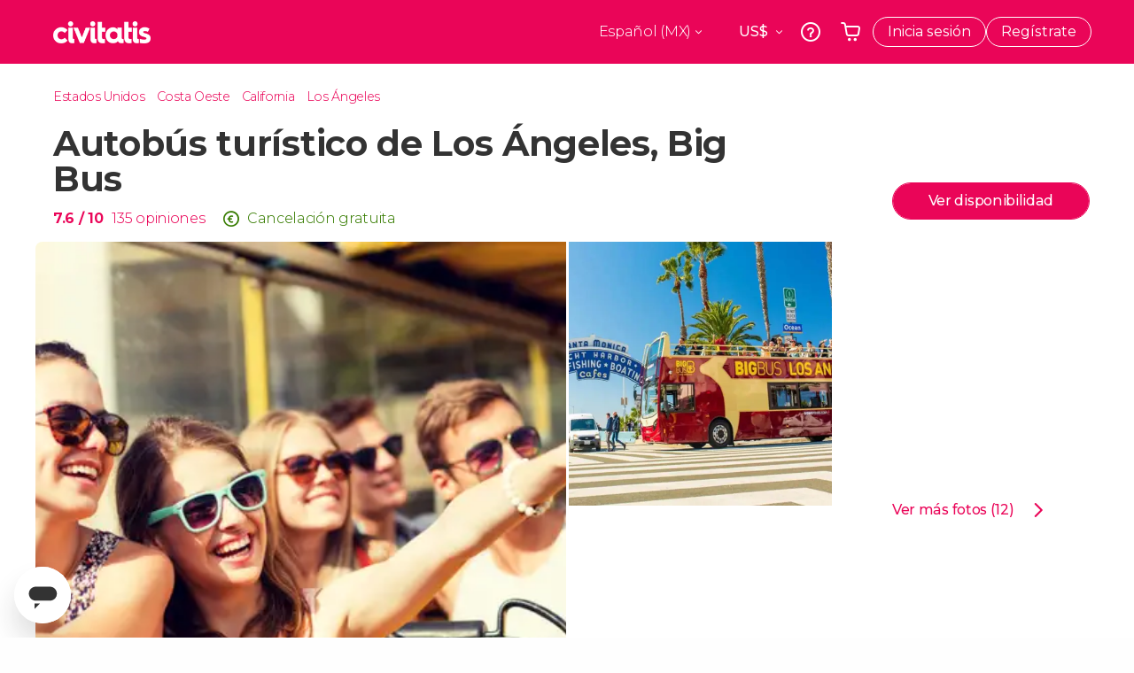

--- FILE ---
content_type: text/html;charset=UTF-8
request_url: https://www.civitatis.com/mx/los-angeles/autobus-turistico-los-angeles/
body_size: 63287
content:
<!DOCTYPE html>
<html
    lang="es-MX"
            data-lang="es"
    >
	<head>
					<link rel="preconnect" href="https://calendar.civitatis.com">
			<link rel="dns-prefetch" href="https://calendar.civitatis.com">
							<link rel="preconnect" href="cdn.optimizely.com">
			<link rel="dns-prefetch" href="cdn.optimizely.com">
			                        <script type="text/javascript">window.gdprAppliesGlobally=true;(function(){function n(e){if(!window.frames[e]){if(document.body&&document.body.firstChild){var t=document.body;var r=document.createElement("iframe");r.style.display="none";r.name=e;r.title=e;}else{setTimeout(function(){n(e)},5)}}}function e(r,a,o,s,c){function e(e,t,r,n){if(typeof r!=="function"){return}if(!window[a]){window[a]=[]}var i=false;if(c){i=c(e,n,r)}if(!i){window[a].push({command:e,version:t,callback:r,parameter:n})}}e.stub=true;e.stubVersion=2;function t(n){if(!window[r]||window[r].stub!==true){return}if(!n.data){return}var i=typeof n.data==="string";var e;try{e=i?JSON.parse(n.data):n.data}catch(t){return}if(e[o]){var a=e[o];window[r](a.command,a.version,function(e,t){var r={};r[s]={returnValue:e,success:t,callId:a.callId};n.source.postMessage(i?JSON.stringify(r):r,"*")},a.parameter)}}if(typeof window[r]!=="function"){window[r]=e;if(window.addEventListener){window.addEventListener("message",t,false)}else{window.attachEvent("onmessage",t)}}}e("__uspapi","__uspapiBuffer","__uspapiCall","__uspapiReturn");n("__uspapiLocator");e("__tcfapi","__tcfapiBuffer","__tcfapiCall","__tcfapiReturn");n("__tcfapiLocator");(function(e){var i=document.createElement("script");i.id="spcloader";i.type="text/javascript";i["defer"]=true;i.charset="utf-8";var a="/didomi/"+e+"/loader.js?target="+document.location.hostname;if(window.didomiConfig&&window.didomiConfig.user){var o=window.didomiConfig.user;var s=o.country;var c=o.region;if(s){a=a+"&country="+s;if(c){a=a+"&region="+c}}};n.href=a;i.src=a;var d=document.getElementsByTagName("script")[0];d.parentNode.insertBefore(i,d)})("60ac3ba7-1ae5-42dc-be9a-50140ae6cea1")})();</script>
    <script type="text/javascript">
        window.didomiConfig = {
            languages: {
                enabled: ['es'],
                default: 'es'
            }
        };
        var updateDidomiClass = function () {
            if (Didomi.notice.isVisible()) {
                document.body.classList.add('is-didomi-visible'); 
            }
            else { 
                document.body.classList.remove('is-didomi-visible'); 
                
                if(typeof CivAPP !== 'undefined' && typeof CivAPP.Utils !== 'undefined' && typeof CivAPP.Utils.removeFixedElementsFromElement == 'function') {
                    CivAPP.Utils.removeFixedElementsFromElement();
                    $(window).off("resize.initZendeskFixDidomi");
                }
            }
        }
        window.didomiOnReady = window.didomiOnReady || [];
        window.didomiOnReady.push(function (Didomi) {
            updateDidomiClass();
        });
        window.didomiOnReady.push(function (Didomi) {
            Didomi.on('consent.changed',function () {
                setTimeout(function () {
                    updateDidomiClass();
                }, 200);
                consentPush();
                // The user consent status has changed
                if (typeof dataLayer !== 'undefined') {
                    dataLayer.push({
                        'event': 'consentUpdate'
                    });
                }
            });
            Didomi.on('notice.hidden',function () {
                setTimeout(function () {
                    updateDidomiClass();
                }, 200);
            });
            consentPush();
            // The user consent status has changed
            if (typeof dataLayer !== 'undefined') {
                dataLayer.push({
                    'event': 'consentInit'
                });
            }
        });

        if(typeof CivAPP !== 'undefined' && typeof CivAPP.Utils !== 'undefined' && typeof CivAPP.Utils.createCookie == 'function'){
            if(typeof(window.didomiState.didomiVendorsConsent) !== 'undefined' &&  CivAPP.Utils.readCookie('OptimizeEnabled') == null && 'true' == 'true'){
                var enabled = false;
                var vendorToSearch = 'c:googleana-W4pwUnkt';
                var acceptedVendors = window.didomiState.didomiVendorsConsent.split(",");
                for(var i = 0; i < acceptedVendors.length; i++){
                    if(acceptedVendors[i] == vendorToSearch){
                        enabled = true;
                    }
                }
                CivAPP.Utils.createCookie('OptimizeEnabled', enabled, 30);
            }
        }

        function consentPush()
        {
            var enabled = false;
            var vendorFound = false;
            var vendorToSearch = 'c:optimizely-i4R9Tawr';
            var acceptedVendors = window.didomiState.didomiVendorsConsent.split(",");

            for(var i = 0; i < acceptedVendors.length; i++){
                if(acceptedVendors[i] === vendorToSearch){
                    vendorFound = true;
                    break;
                }
            }

            if (vendorFound) {
                window.optimizely = window.optimizely || [];
                window.optimizely.push({
                    "type": "sendEvents"
                });
            } else {
                window.optimizely = window.optimizely || [];
                window.optimizely.push({
                    "type": "holdEvents"
                });
            }
            
            if(typeof CivAPP !== 'undefined' && typeof CivAPP.Utils !== 'undefined' && typeof CivAPP.Utils.createCookie == 'function'){
                CivAPP.Utils.createCookie('OptimizeEnabled', enabled, 30);
            }
            
            // The SDK is done loading, check the consent status of the user
            //const AllStatus = Didomi.getUserConsentStatusForAll();
            //dataLayer.push({'DidomiStatus': AllStatus});
            if (typeof dataLayer !== 'undefined') {
                dataLayer.push({
                    'DidomiStatus': {
                        // Didomi variables
                        'GDPRApplies': typeof(window.didomiState.didomiGDPRApplies) !== 'undefined' ? window.didomiState.didomiGDPRApplies : null,
                        'IABConsent': typeof(window.didomiState.didomiIABConsent) !== 'undefined' ? window.didomiState.didomiIABConsent : null  ,
                        'VendorsConsent': typeof(window.didomiState.didomiVendorsConsent) !== 'undefined' ? window.didomiState.didomiVendorsConsent : null, //Socios aceptados
                        'VendorsConsentUnknown': typeof(window.didomiState.didomiVendorsConsentUnknown) !== 'undefined' ? window.didomiState.didomiVendorsConsentUnknown : null, //Socios sin estado
                        'VendorsConsentDenied': typeof(window.didomiState.didomiVendorsConsentDenied) !== 'undefined' ? window.didomiState.didomiVendorsConsentDenied : null, //Socios denegados
                        'PurposesConsent': typeof(window.didomiState.didomiPurposesConsent) !== 'undefined' ? window.didomiState.didomiPurposesConsent : null, //Categorias aceptadas
                        'PurposesConsentUnknown': typeof(window.didomiState.didomiPurposesConsentUnknown) !== 'undefined' ? window.didomiState.didomiPurposesConsentUnknown : null, //Categorias sin estado
                        'PurposesConsentDenied': typeof(window.didomiState.didomiPurposesConsentDenied) !== 'undefined' ? window.didomiState.didomiPurposesConsentDenied : null, //Categorias denegadas
                        'ExperimentId': typeof(window.didomiState.didomiExperimentId) !== 'undefined' ? window.didomiState.didomiExperimentId : null, //Id de experimento
                        'ExperimentUserGroup': typeof(window.didomiState.didomiExperimentUserGroup) !== 'undefined' ? window.didomiState.didomiExperimentUserGroup : null //Grupo de experimento
                    }
                }
            );
            }
        }
    </script>
			    <link rel="preload" href="/optimizely/js/26536550308.js" as="script">
    <link rel="preconnect" href="//logx.optimizely.com">
    <script src="/optimizely/js/26536550308.js"></script>

            <script>
            window.optimizelySdkKey = "KMwjRfHFmBPVggMuSbbYR";
            
            document.addEventListener('DOMContentLoaded', function() {
                if (!window.optimizelySdkKey) {
                    window.optimizelySdkKey = "KMwjRfHFmBPVggMuSbbYR";
                }
            });
        </script>
        <link rel="preload" href="/optimizely/datafiles/KMwjRfHFmBPVggMuSbbYR.json/tag.js" as="script">
    <script src="/optimizely/datafiles/KMwjRfHFmBPVggMuSbbYR.json/tag.js" id="optimizelySDKEnabled"></script>
										<script>
    dataLayer = window.dataLayer || [];
    dataLayer.push({
        'pageLanguage': 'mx',
        'geoCode': 'US',
    });
</script>
    <script>
        window.gtmEnabled = true;
    </script>
    <script>
        (function (w, d, s, l, i) {w[l] = w[l] || [];w[l].push({'gtm.start': new Date().getTime(), event: 'gtm.js'});var f = d.getElementsByTagName(s)[0], j = d.createElement(s), dl = l != 'dataLayer' ? '&l=' + l : '';j.defer = true;j.src = '/gtm/gtm.js?id=' + i + dl;
        j.addEventListener('load', function() {
            var _ge = new CustomEvent('gtm_loaded', { bubbles: true });
            d.dispatchEvent(_ge);
        });

        j.addEventListener('error', function(event) {
            var errorMessage = 'Script load error - URL: ' + event.target.src;
            var _ge = new CustomEvent('gtm_error', { 
                bubbles: true, 
                detail: errorMessage 
            });

            d.dispatchEvent(_ge);
        });

        f.parentNode.insertBefore(j, f);})(window, document, 'script', 'dataLayer', 'GTM-NWH47P4');
    </script>

    <script>
    dataLayer.push({'currencyCode': 'USD'});
</script>


    
    <script>
        var showConfirmationTags = true;
        var GTMData = {"event":"productView","ecommerce":{"navigationCurrency":"USD","currencyCode":"EUR","impressions":[{"id":567,"name":"Autobus turistico de Los Angeles Big Bus","price":20.65,"brand":293,"category":"Visitas guiadas y free tours","position":0,"url":"https:\/\/www.civitatis.com\/mx\/los-angeles\/autobus-turistico-los-angeles","list":"Los Angeles"},{"id":480,"name":"Tour de Los Angeles al completo","price":23.75,"brand":180,"category":"Visitas guiadas y free tours","position":1,"url":"https:\/\/www.civitatis.com\/mx\/los-angeles\/tour-los-angeles","list":"Los Angeles"},{"id":45124,"name":"Tour privado por Los Angeles en vehiculo","price":160,"brand":180,"category":"Visitas guiadas y free tours","position":2,"url":"https:\/\/www.civitatis.com\/mx\/los-angeles\/tour-privado-los-angeles","list":"Los Angeles"},{"id":20485,"name":"Entrada a Universal Studios Hollywood","price":18.6,"brand":3961,"category":"Entradas","position":3,"url":"https:\/\/www.civitatis.com\/mx\/los-angeles\/entrada-universal-studios-hollywood","list":"Los Angeles"}],"detail":{"products":[{"id":567,"name":"Autobus turistico de Los Angeles Big Bus","price":20.65,"brand":293,"category":"Visitas guiadas y free tours","position":0,"url":"https:\/\/www.civitatis.com\/mx\/los-angeles\/autobus-turistico-los-angeles","list":"Los Angeles","list_id":"70","category2":0,"category3":1,"category4":"75","dimension44":"Los Angeles","dimension32":59}]},"is_from_guide":false,"guide_name":""}};
    </script>

    <script>
        var GTMDataImpresion = {"event":"productImpression","ecommerce":{"navigationCurrency":"USD","currencyCode":"EUR","impressions":[{"id":480,"name":"Tour de Los Angeles al completo","price":23.75,"brand":180,"category":"Visitas guiadas y free tours","position":0,"url":"https:\/\/www.civitatis.com\/mx\/los-angeles\/tour-los-angeles","list":"Los Angeles","list_id":"70","category2":0,"category3":1,"category4":"75","dimension32":118.75},{"id":45124,"name":"Tour privado por Los Angeles en vehiculo","price":160,"brand":180,"category":"Visitas guiadas y free tours","position":1,"url":"https:\/\/www.civitatis.com\/mx\/los-angeles\/tour-privado-los-angeles","list":"Los Angeles","list_id":"70","category2":0,"category3":1,"category4":"75","dimension32":800},{"id":20485,"name":"Entrada a Universal Studios Hollywood","price":18.6,"brand":3961,"category":"Entradas","position":2,"url":"https:\/\/www.civitatis.com\/mx\/los-angeles\/entrada-universal-studios-hollywood","list":"Los Angeles","list_id":"70","category2":0,"category3":1,"category4":"75","dimension32":109}],"is_from_guide":false,"guide_name":""}};
    </script>


    <meta name="sitewide-event" content="[base64]">

    <meta name="channel-event" content="IntcImV2ZW50XCI6XCJjaGFubmVsXCIsXCJjaGFubmVsXCI6e1wiYWZmaWxpYXRlX2lkXCI6NjY2LFwiYWdlbmN5X2lkXCI6XCJcIn19Ig==">

    <meta name="user-event" content="IntcImV2ZW50XCI6XCJ1c2VyXCIsXCJ1c2VyXCI6e1wibG9naW5fc3RhdHVzXCI6XCJcIixcImNsaWVudF9pZFwiOm51bGwsXCJ1c2VySWRcIjpcIlwiLFwidXNlcl9jaXZpdGF0aXNJRFwiOlwiXCIsXCJ1c2VyX3ByZXZpb3VzXCI6bnVsbH19Ig==">

						<script type="text/javascript">
    if (typeof dataLayer == 'undefined') {
        dataLayer = [];
    }
        dataLayer.push({
                'DidomiStatus': {
                    // Didomi variables
                    'GDPRApplies': '1',
                    'IABConsent':'CO7n8C8O7n8C8AHABBENA8CkAP_AAE7AAAAAF5wAQF5gAAAA.f_gACdgAAAAA',
                    'VendorsConsent': 'iab:16,iab:91,iab:132,didomi:google,c:bing-ads,c:microsoft,c:yahoo-analytics,c:ab-tasty,c:new-relic,c:yahoo-gemini-and-flurry,c:civitatis-92D3czdb,c:facebook-P3gAx3qD,', //Socios aceptados
                    'VendorsConsentUnknown': '', //Socios sin estado
                    'VendorsConsentDenied': '', //Socios denegados
                    'PurposesConsent': 'datosprop-PVLNLgfk,geo_marketing_studies,geo_ads,cookies,select_basic_ads,create_ads_profile,select_personalized_ads,measure_ad_performance,improve_products,market_research,measure_content_performance,select_personalized_content,create_content_profile,device_characteristics,', //Categorias aceptadas
                    'PurposesConsentUnknown': '', //Categorias sin estado
                    'PurposesConsentDenied': '', //Categorias denegadas
                    'ExperimentId': '', //Id de experimento
                    'ExperimentUserGroup': '', //Grupo de experimento
                }
            });
</script>				
    
                            <title>Autobús turístico de Los Ángeles, Big Bus - Civitatis México</title>
            <script type="application/ld+json">
{
    "@context": "https://schema.org",
    "@type": "Organization",
    "url": "https://www.civitatis.com/mx/",
    "logo": "https://www.civitatis.com/f/images/civitatis.com/ic_launcher144x144.png",
    "sameAs": [
        "https://www.facebook.com/civitatis ",
        "https://twitter.com/civitatis ",
        "https://www.instagram.com/civitatis ",
        "https://www.youtube.com/user/civitatis "
    ]
}
</script>                <meta name="title" content="Autobús turístico de Los Ángeles, Big Bus - Civitatis México" />
            <meta name="description" content="Con el autobús turístico de Los Ángeles podrás recorrer la ciudad a tu aire, subiendo y bajando tantas veces como desees en cualquiera de sus paradas." />
                <meta name="keywords" content="autobus turistico los angeles, big bus los angeles, big bus los angeles, los angeles big bus tours, autobus paradas los angeles" />
        <meta name="format-detection" content="telephone=no">
    <meta http-equiv="Content-Type" content="text/html; charset=utf-8" />
    <meta name="author" content="Civitatis">
    <meta name="revisit-after" content="30" />
    <meta name="robots" content="all" />
    <meta name="viewport" content="width=device-width,initial-scale=1.0,minimum-scale=1.0,maximum-scale=5.0,user-scalable=yes"/>
    <meta http-equiv="x-ua-compatible" content="ie=edge"><script type="text/javascript">(window.NREUM||(NREUM={})).init={privacy:{cookies_enabled:true},ajax:{deny_list:["bam-cell.nr-data.net"]},session_trace:{sampling_rate:0.0,mode:"FIXED_RATE",enabled:true,error_sampling_rate:0.0},feature_flags:["soft_nav"],distributed_tracing:{enabled:true}};(window.NREUM||(NREUM={})).loader_config={agentID:"7205428",accountID:"806379",trustKey:"806379",licenseKey:"9bf0b81ab3",applicationID:"7205421",browserID:"7205428"};;/*! For license information please see nr-loader-rum-1.308.0.min.js.LICENSE.txt */
(()=>{var e,t,r={163:(e,t,r)=>{"use strict";r.d(t,{j:()=>E});var n=r(384),i=r(1741);var a=r(2555);r(860).K7.genericEvents;const s="experimental.resources",o="register",c=e=>{if(!e||"string"!=typeof e)return!1;try{document.createDocumentFragment().querySelector(e)}catch{return!1}return!0};var d=r(2614),u=r(944),l=r(8122);const f="[data-nr-mask]",g=e=>(0,l.a)(e,(()=>{const e={feature_flags:[],experimental:{allow_registered_children:!1,resources:!1},mask_selector:"*",block_selector:"[data-nr-block]",mask_input_options:{color:!1,date:!1,"datetime-local":!1,email:!1,month:!1,number:!1,range:!1,search:!1,tel:!1,text:!1,time:!1,url:!1,week:!1,textarea:!1,select:!1,password:!0}};return{ajax:{deny_list:void 0,block_internal:!0,enabled:!0,autoStart:!0},api:{get allow_registered_children(){return e.feature_flags.includes(o)||e.experimental.allow_registered_children},set allow_registered_children(t){e.experimental.allow_registered_children=t},duplicate_registered_data:!1},browser_consent_mode:{enabled:!1},distributed_tracing:{enabled:void 0,exclude_newrelic_header:void 0,cors_use_newrelic_header:void 0,cors_use_tracecontext_headers:void 0,allowed_origins:void 0},get feature_flags(){return e.feature_flags},set feature_flags(t){e.feature_flags=t},generic_events:{enabled:!0,autoStart:!0},harvest:{interval:30},jserrors:{enabled:!0,autoStart:!0},logging:{enabled:!0,autoStart:!0},metrics:{enabled:!0,autoStart:!0},obfuscate:void 0,page_action:{enabled:!0},page_view_event:{enabled:!0,autoStart:!0},page_view_timing:{enabled:!0,autoStart:!0},performance:{capture_marks:!1,capture_measures:!1,capture_detail:!0,resources:{get enabled(){return e.feature_flags.includes(s)||e.experimental.resources},set enabled(t){e.experimental.resources=t},asset_types:[],first_party_domains:[],ignore_newrelic:!0}},privacy:{cookies_enabled:!0},proxy:{assets:void 0,beacon:void 0},session:{expiresMs:d.wk,inactiveMs:d.BB},session_replay:{autoStart:!0,enabled:!1,preload:!1,sampling_rate:10,error_sampling_rate:100,collect_fonts:!1,inline_images:!1,fix_stylesheets:!0,mask_all_inputs:!0,get mask_text_selector(){return e.mask_selector},set mask_text_selector(t){c(t)?e.mask_selector="".concat(t,",").concat(f):""===t||null===t?e.mask_selector=f:(0,u.R)(5,t)},get block_class(){return"nr-block"},get ignore_class(){return"nr-ignore"},get mask_text_class(){return"nr-mask"},get block_selector(){return e.block_selector},set block_selector(t){c(t)?e.block_selector+=",".concat(t):""!==t&&(0,u.R)(6,t)},get mask_input_options(){return e.mask_input_options},set mask_input_options(t){t&&"object"==typeof t?e.mask_input_options={...t,password:!0}:(0,u.R)(7,t)}},session_trace:{enabled:!0,autoStart:!0},soft_navigations:{enabled:!0,autoStart:!0},spa:{enabled:!0,autoStart:!0},ssl:void 0,user_actions:{enabled:!0,elementAttributes:["id","className","tagName","type"]}}})());var p=r(6154),m=r(9324);let h=0;const v={buildEnv:m.F3,distMethod:m.Xs,version:m.xv,originTime:p.WN},b={consented:!1},y={appMetadata:{},get consented(){return this.session?.state?.consent||b.consented},set consented(e){b.consented=e},customTransaction:void 0,denyList:void 0,disabled:!1,harvester:void 0,isolatedBacklog:!1,isRecording:!1,loaderType:void 0,maxBytes:3e4,obfuscator:void 0,onerror:void 0,ptid:void 0,releaseIds:{},session:void 0,timeKeeper:void 0,registeredEntities:[],jsAttributesMetadata:{bytes:0},get harvestCount(){return++h}},_=e=>{const t=(0,l.a)(e,y),r=Object.keys(v).reduce((e,t)=>(e[t]={value:v[t],writable:!1,configurable:!0,enumerable:!0},e),{});return Object.defineProperties(t,r)};var w=r(5701);const x=e=>{const t=e.startsWith("http");e+="/",r.p=t?e:"https://"+e};var R=r(7836),k=r(3241);const A={accountID:void 0,trustKey:void 0,agentID:void 0,licenseKey:void 0,applicationID:void 0,xpid:void 0},S=e=>(0,l.a)(e,A),T=new Set;function E(e,t={},r,s){let{init:o,info:c,loader_config:d,runtime:u={},exposed:l=!0}=t;if(!c){const e=(0,n.pV)();o=e.init,c=e.info,d=e.loader_config}e.init=g(o||{}),e.loader_config=S(d||{}),c.jsAttributes??={},p.bv&&(c.jsAttributes.isWorker=!0),e.info=(0,a.D)(c);const f=e.init,m=[c.beacon,c.errorBeacon];T.has(e.agentIdentifier)||(f.proxy.assets&&(x(f.proxy.assets),m.push(f.proxy.assets)),f.proxy.beacon&&m.push(f.proxy.beacon),e.beacons=[...m],function(e){const t=(0,n.pV)();Object.getOwnPropertyNames(i.W.prototype).forEach(r=>{const n=i.W.prototype[r];if("function"!=typeof n||"constructor"===n)return;let a=t[r];e[r]&&!1!==e.exposed&&"micro-agent"!==e.runtime?.loaderType&&(t[r]=(...t)=>{const n=e[r](...t);return a?a(...t):n})})}(e),(0,n.US)("activatedFeatures",w.B)),u.denyList=[...f.ajax.deny_list||[],...f.ajax.block_internal?m:[]],u.ptid=e.agentIdentifier,u.loaderType=r,e.runtime=_(u),T.has(e.agentIdentifier)||(e.ee=R.ee.get(e.agentIdentifier),e.exposed=l,(0,k.W)({agentIdentifier:e.agentIdentifier,drained:!!w.B?.[e.agentIdentifier],type:"lifecycle",name:"initialize",feature:void 0,data:e.config})),T.add(e.agentIdentifier)}},384:(e,t,r)=>{"use strict";r.d(t,{NT:()=>s,US:()=>u,Zm:()=>o,bQ:()=>d,dV:()=>c,pV:()=>l});var n=r(6154),i=r(1863),a=r(1910);const s={beacon:"bam.nr-data.net",errorBeacon:"bam.nr-data.net"};function o(){return n.gm.NREUM||(n.gm.NREUM={}),void 0===n.gm.newrelic&&(n.gm.newrelic=n.gm.NREUM),n.gm.NREUM}function c(){let e=o();return e.o||(e.o={ST:n.gm.setTimeout,SI:n.gm.setImmediate||n.gm.setInterval,CT:n.gm.clearTimeout,XHR:n.gm.XMLHttpRequest,REQ:n.gm.Request,EV:n.gm.Event,PR:n.gm.Promise,MO:n.gm.MutationObserver,FETCH:n.gm.fetch,WS:n.gm.WebSocket},(0,a.i)(...Object.values(e.o))),e}function d(e,t){let r=o();r.initializedAgents??={},t.initializedAt={ms:(0,i.t)(),date:new Date},r.initializedAgents[e]=t}function u(e,t){o()[e]=t}function l(){return function(){let e=o();const t=e.info||{};e.info={beacon:s.beacon,errorBeacon:s.errorBeacon,...t}}(),function(){let e=o();const t=e.init||{};e.init={...t}}(),c(),function(){let e=o();const t=e.loader_config||{};e.loader_config={...t}}(),o()}},782:(e,t,r)=>{"use strict";r.d(t,{T:()=>n});const n=r(860).K7.pageViewTiming},860:(e,t,r)=>{"use strict";r.d(t,{$J:()=>u,K7:()=>c,P3:()=>d,XX:()=>i,Yy:()=>o,df:()=>a,qY:()=>n,v4:()=>s});const n="events",i="jserrors",a="browser/blobs",s="rum",o="browser/logs",c={ajax:"ajax",genericEvents:"generic_events",jserrors:i,logging:"logging",metrics:"metrics",pageAction:"page_action",pageViewEvent:"page_view_event",pageViewTiming:"page_view_timing",sessionReplay:"session_replay",sessionTrace:"session_trace",softNav:"soft_navigations",spa:"spa"},d={[c.pageViewEvent]:1,[c.pageViewTiming]:2,[c.metrics]:3,[c.jserrors]:4,[c.spa]:5,[c.ajax]:6,[c.sessionTrace]:7,[c.softNav]:8,[c.sessionReplay]:9,[c.logging]:10,[c.genericEvents]:11},u={[c.pageViewEvent]:s,[c.pageViewTiming]:n,[c.ajax]:n,[c.spa]:n,[c.softNav]:n,[c.metrics]:i,[c.jserrors]:i,[c.sessionTrace]:a,[c.sessionReplay]:a,[c.logging]:o,[c.genericEvents]:"ins"}},944:(e,t,r)=>{"use strict";r.d(t,{R:()=>i});var n=r(3241);function i(e,t){"function"==typeof console.debug&&(console.debug("New Relic Warning: https://github.com/newrelic/newrelic-browser-agent/blob/main/docs/warning-codes.md#".concat(e),t),(0,n.W)({agentIdentifier:null,drained:null,type:"data",name:"warn",feature:"warn",data:{code:e,secondary:t}}))}},1687:(e,t,r)=>{"use strict";r.d(t,{Ak:()=>d,Ze:()=>f,x3:()=>u});var n=r(3241),i=r(7836),a=r(3606),s=r(860),o=r(2646);const c={};function d(e,t){const r={staged:!1,priority:s.P3[t]||0};l(e),c[e].get(t)||c[e].set(t,r)}function u(e,t){e&&c[e]&&(c[e].get(t)&&c[e].delete(t),p(e,t,!1),c[e].size&&g(e))}function l(e){if(!e)throw new Error("agentIdentifier required");c[e]||(c[e]=new Map)}function f(e="",t="feature",r=!1){if(l(e),!e||!c[e].get(t)||r)return p(e,t);c[e].get(t).staged=!0,g(e)}function g(e){const t=Array.from(c[e]);t.every(([e,t])=>t.staged)&&(t.sort((e,t)=>e[1].priority-t[1].priority),t.forEach(([t])=>{c[e].delete(t),p(e,t)}))}function p(e,t,r=!0){const s=e?i.ee.get(e):i.ee,c=a.i.handlers;if(!s.aborted&&s.backlog&&c){if((0,n.W)({agentIdentifier:e,type:"lifecycle",name:"drain",feature:t}),r){const e=s.backlog[t],r=c[t];if(r){for(let t=0;e&&t<e.length;++t)m(e[t],r);Object.entries(r).forEach(([e,t])=>{Object.values(t||{}).forEach(t=>{t[0]?.on&&t[0]?.context()instanceof o.y&&t[0].on(e,t[1])})})}}s.isolatedBacklog||delete c[t],s.backlog[t]=null,s.emit("drain-"+t,[])}}function m(e,t){var r=e[1];Object.values(t[r]||{}).forEach(t=>{var r=e[0];if(t[0]===r){var n=t[1],i=e[3],a=e[2];n.apply(i,a)}})}},1738:(e,t,r)=>{"use strict";r.d(t,{U:()=>g,Y:()=>f});var n=r(3241),i=r(9908),a=r(1863),s=r(944),o=r(5701),c=r(3969),d=r(8362),u=r(860),l=r(4261);function f(e,t,r,a){const f=a||r;!f||f[e]&&f[e]!==d.d.prototype[e]||(f[e]=function(){(0,i.p)(c.xV,["API/"+e+"/called"],void 0,u.K7.metrics,r.ee),(0,n.W)({agentIdentifier:r.agentIdentifier,drained:!!o.B?.[r.agentIdentifier],type:"data",name:"api",feature:l.Pl+e,data:{}});try{return t.apply(this,arguments)}catch(e){(0,s.R)(23,e)}})}function g(e,t,r,n,s){const o=e.info;null===r?delete o.jsAttributes[t]:o.jsAttributes[t]=r,(s||null===r)&&(0,i.p)(l.Pl+n,[(0,a.t)(),t,r],void 0,"session",e.ee)}},1741:(e,t,r)=>{"use strict";r.d(t,{W:()=>a});var n=r(944),i=r(4261);class a{#e(e,...t){if(this[e]!==a.prototype[e])return this[e](...t);(0,n.R)(35,e)}addPageAction(e,t){return this.#e(i.hG,e,t)}register(e){return this.#e(i.eY,e)}recordCustomEvent(e,t){return this.#e(i.fF,e,t)}setPageViewName(e,t){return this.#e(i.Fw,e,t)}setCustomAttribute(e,t,r){return this.#e(i.cD,e,t,r)}noticeError(e,t){return this.#e(i.o5,e,t)}setUserId(e,t=!1){return this.#e(i.Dl,e,t)}setApplicationVersion(e){return this.#e(i.nb,e)}setErrorHandler(e){return this.#e(i.bt,e)}addRelease(e,t){return this.#e(i.k6,e,t)}log(e,t){return this.#e(i.$9,e,t)}start(){return this.#e(i.d3)}finished(e){return this.#e(i.BL,e)}recordReplay(){return this.#e(i.CH)}pauseReplay(){return this.#e(i.Tb)}addToTrace(e){return this.#e(i.U2,e)}setCurrentRouteName(e){return this.#e(i.PA,e)}interaction(e){return this.#e(i.dT,e)}wrapLogger(e,t,r){return this.#e(i.Wb,e,t,r)}measure(e,t){return this.#e(i.V1,e,t)}consent(e){return this.#e(i.Pv,e)}}},1863:(e,t,r)=>{"use strict";function n(){return Math.floor(performance.now())}r.d(t,{t:()=>n})},1910:(e,t,r)=>{"use strict";r.d(t,{i:()=>a});var n=r(944);const i=new Map;function a(...e){return e.every(e=>{if(i.has(e))return i.get(e);const t="function"==typeof e?e.toString():"",r=t.includes("[native code]"),a=t.includes("nrWrapper");return r||a||(0,n.R)(64,e?.name||t),i.set(e,r),r})}},2555:(e,t,r)=>{"use strict";r.d(t,{D:()=>o,f:()=>s});var n=r(384),i=r(8122);const a={beacon:n.NT.beacon,errorBeacon:n.NT.errorBeacon,licenseKey:void 0,applicationID:void 0,sa:void 0,queueTime:void 0,applicationTime:void 0,ttGuid:void 0,user:void 0,account:void 0,product:void 0,extra:void 0,jsAttributes:{},userAttributes:void 0,atts:void 0,transactionName:void 0,tNamePlain:void 0};function s(e){try{return!!e.licenseKey&&!!e.errorBeacon&&!!e.applicationID}catch(e){return!1}}const o=e=>(0,i.a)(e,a)},2614:(e,t,r)=>{"use strict";r.d(t,{BB:()=>s,H3:()=>n,g:()=>d,iL:()=>c,tS:()=>o,uh:()=>i,wk:()=>a});const n="NRBA",i="SESSION",a=144e5,s=18e5,o={STARTED:"session-started",PAUSE:"session-pause",RESET:"session-reset",RESUME:"session-resume",UPDATE:"session-update"},c={SAME_TAB:"same-tab",CROSS_TAB:"cross-tab"},d={OFF:0,FULL:1,ERROR:2}},2646:(e,t,r)=>{"use strict";r.d(t,{y:()=>n});class n{constructor(e){this.contextId=e}}},2843:(e,t,r)=>{"use strict";r.d(t,{G:()=>a,u:()=>i});var n=r(3878);function i(e,t=!1,r,i){(0,n.DD)("visibilitychange",function(){if(t)return void("hidden"===document.visibilityState&&e());e(document.visibilityState)},r,i)}function a(e,t,r){(0,n.sp)("pagehide",e,t,r)}},3241:(e,t,r)=>{"use strict";r.d(t,{W:()=>a});var n=r(6154);const i="newrelic";function a(e={}){try{n.gm.dispatchEvent(new CustomEvent(i,{detail:e}))}catch(e){}}},3606:(e,t,r)=>{"use strict";r.d(t,{i:()=>a});var n=r(9908);a.on=s;var i=a.handlers={};function a(e,t,r,a){s(a||n.d,i,e,t,r)}function s(e,t,r,i,a){a||(a="feature"),e||(e=n.d);var s=t[a]=t[a]||{};(s[r]=s[r]||[]).push([e,i])}},3878:(e,t,r)=>{"use strict";function n(e,t){return{capture:e,passive:!1,signal:t}}function i(e,t,r=!1,i){window.addEventListener(e,t,n(r,i))}function a(e,t,r=!1,i){document.addEventListener(e,t,n(r,i))}r.d(t,{DD:()=>a,jT:()=>n,sp:()=>i})},3969:(e,t,r)=>{"use strict";r.d(t,{TZ:()=>n,XG:()=>o,rs:()=>i,xV:()=>s,z_:()=>a});const n=r(860).K7.metrics,i="sm",a="cm",s="storeSupportabilityMetrics",o="storeEventMetrics"},4234:(e,t,r)=>{"use strict";r.d(t,{W:()=>a});var n=r(7836),i=r(1687);class a{constructor(e,t){this.agentIdentifier=e,this.ee=n.ee.get(e),this.featureName=t,this.blocked=!1}deregisterDrain(){(0,i.x3)(this.agentIdentifier,this.featureName)}}},4261:(e,t,r)=>{"use strict";r.d(t,{$9:()=>d,BL:()=>o,CH:()=>g,Dl:()=>_,Fw:()=>y,PA:()=>h,Pl:()=>n,Pv:()=>k,Tb:()=>l,U2:()=>a,V1:()=>R,Wb:()=>x,bt:()=>b,cD:()=>v,d3:()=>w,dT:()=>c,eY:()=>p,fF:()=>f,hG:()=>i,k6:()=>s,nb:()=>m,o5:()=>u});const n="api-",i="addPageAction",a="addToTrace",s="addRelease",o="finished",c="interaction",d="log",u="noticeError",l="pauseReplay",f="recordCustomEvent",g="recordReplay",p="register",m="setApplicationVersion",h="setCurrentRouteName",v="setCustomAttribute",b="setErrorHandler",y="setPageViewName",_="setUserId",w="start",x="wrapLogger",R="measure",k="consent"},5289:(e,t,r)=>{"use strict";r.d(t,{GG:()=>s,Qr:()=>c,sB:()=>o});var n=r(3878),i=r(6389);function a(){return"undefined"==typeof document||"complete"===document.readyState}function s(e,t){if(a())return e();const r=(0,i.J)(e),s=setInterval(()=>{a()&&(clearInterval(s),r())},500);(0,n.sp)("load",r,t)}function o(e){if(a())return e();(0,n.DD)("DOMContentLoaded",e)}function c(e){if(a())return e();(0,n.sp)("popstate",e)}},5607:(e,t,r)=>{"use strict";r.d(t,{W:()=>n});const n=(0,r(9566).bz)()},5701:(e,t,r)=>{"use strict";r.d(t,{B:()=>a,t:()=>s});var n=r(3241);const i=new Set,a={};function s(e,t){const r=t.agentIdentifier;a[r]??={},e&&"object"==typeof e&&(i.has(r)||(t.ee.emit("rumresp",[e]),a[r]=e,i.add(r),(0,n.W)({agentIdentifier:r,loaded:!0,drained:!0,type:"lifecycle",name:"load",feature:void 0,data:e})))}},6154:(e,t,r)=>{"use strict";r.d(t,{OF:()=>c,RI:()=>i,WN:()=>u,bv:()=>a,eN:()=>l,gm:()=>s,mw:()=>o,sb:()=>d});var n=r(1863);const i="undefined"!=typeof window&&!!window.document,a="undefined"!=typeof WorkerGlobalScope&&("undefined"!=typeof self&&self instanceof WorkerGlobalScope&&self.navigator instanceof WorkerNavigator||"undefined"!=typeof globalThis&&globalThis instanceof WorkerGlobalScope&&globalThis.navigator instanceof WorkerNavigator),s=i?window:"undefined"!=typeof WorkerGlobalScope&&("undefined"!=typeof self&&self instanceof WorkerGlobalScope&&self||"undefined"!=typeof globalThis&&globalThis instanceof WorkerGlobalScope&&globalThis),o=Boolean("hidden"===s?.document?.visibilityState),c=/iPad|iPhone|iPod/.test(s.navigator?.userAgent),d=c&&"undefined"==typeof SharedWorker,u=((()=>{const e=s.navigator?.userAgent?.match(/Firefox[/\s](\d+\.\d+)/);Array.isArray(e)&&e.length>=2&&e[1]})(),Date.now()-(0,n.t)()),l=()=>"undefined"!=typeof PerformanceNavigationTiming&&s?.performance?.getEntriesByType("navigation")?.[0]?.responseStart},6389:(e,t,r)=>{"use strict";function n(e,t=500,r={}){const n=r?.leading||!1;let i;return(...r)=>{n&&void 0===i&&(e.apply(this,r),i=setTimeout(()=>{i=clearTimeout(i)},t)),n||(clearTimeout(i),i=setTimeout(()=>{e.apply(this,r)},t))}}function i(e){let t=!1;return(...r)=>{t||(t=!0,e.apply(this,r))}}r.d(t,{J:()=>i,s:()=>n})},6630:(e,t,r)=>{"use strict";r.d(t,{T:()=>n});const n=r(860).K7.pageViewEvent},7699:(e,t,r)=>{"use strict";r.d(t,{It:()=>a,KC:()=>o,No:()=>i,qh:()=>s});var n=r(860);const i=16e3,a=1e6,s="SESSION_ERROR",o={[n.K7.logging]:!0,[n.K7.genericEvents]:!1,[n.K7.jserrors]:!1,[n.K7.ajax]:!1}},7836:(e,t,r)=>{"use strict";r.d(t,{P:()=>o,ee:()=>c});var n=r(384),i=r(8990),a=r(2646),s=r(5607);const o="nr@context:".concat(s.W),c=function e(t,r){var n={},s={},u={},l=!1;try{l=16===r.length&&d.initializedAgents?.[r]?.runtime.isolatedBacklog}catch(e){}var f={on:p,addEventListener:p,removeEventListener:function(e,t){var r=n[e];if(!r)return;for(var i=0;i<r.length;i++)r[i]===t&&r.splice(i,1)},emit:function(e,r,n,i,a){!1!==a&&(a=!0);if(c.aborted&&!i)return;t&&a&&t.emit(e,r,n);var o=g(n);m(e).forEach(e=>{e.apply(o,r)});var d=v()[s[e]];d&&d.push([f,e,r,o]);return o},get:h,listeners:m,context:g,buffer:function(e,t){const r=v();if(t=t||"feature",f.aborted)return;Object.entries(e||{}).forEach(([e,n])=>{s[n]=t,t in r||(r[t]=[])})},abort:function(){f._aborted=!0,Object.keys(f.backlog).forEach(e=>{delete f.backlog[e]})},isBuffering:function(e){return!!v()[s[e]]},debugId:r,backlog:l?{}:t&&"object"==typeof t.backlog?t.backlog:{},isolatedBacklog:l};return Object.defineProperty(f,"aborted",{get:()=>{let e=f._aborted||!1;return e||(t&&(e=t.aborted),e)}}),f;function g(e){return e&&e instanceof a.y?e:e?(0,i.I)(e,o,()=>new a.y(o)):new a.y(o)}function p(e,t){n[e]=m(e).concat(t)}function m(e){return n[e]||[]}function h(t){return u[t]=u[t]||e(f,t)}function v(){return f.backlog}}(void 0,"globalEE"),d=(0,n.Zm)();d.ee||(d.ee=c)},8122:(e,t,r)=>{"use strict";r.d(t,{a:()=>i});var n=r(944);function i(e,t){try{if(!e||"object"!=typeof e)return(0,n.R)(3);if(!t||"object"!=typeof t)return(0,n.R)(4);const r=Object.create(Object.getPrototypeOf(t),Object.getOwnPropertyDescriptors(t)),a=0===Object.keys(r).length?e:r;for(let s in a)if(void 0!==e[s])try{if(null===e[s]){r[s]=null;continue}Array.isArray(e[s])&&Array.isArray(t[s])?r[s]=Array.from(new Set([...e[s],...t[s]])):"object"==typeof e[s]&&"object"==typeof t[s]?r[s]=i(e[s],t[s]):r[s]=e[s]}catch(e){r[s]||(0,n.R)(1,e)}return r}catch(e){(0,n.R)(2,e)}}},8362:(e,t,r)=>{"use strict";r.d(t,{d:()=>a});var n=r(9566),i=r(1741);class a extends i.W{agentIdentifier=(0,n.LA)(16)}},8374:(e,t,r)=>{r.nc=(()=>{try{return document?.currentScript?.nonce}catch(e){}return""})()},8990:(e,t,r)=>{"use strict";r.d(t,{I:()=>i});var n=Object.prototype.hasOwnProperty;function i(e,t,r){if(n.call(e,t))return e[t];var i=r();if(Object.defineProperty&&Object.keys)try{return Object.defineProperty(e,t,{value:i,writable:!0,enumerable:!1}),i}catch(e){}return e[t]=i,i}},9324:(e,t,r)=>{"use strict";r.d(t,{F3:()=>i,Xs:()=>a,xv:()=>n});const n="1.308.0",i="PROD",a="CDN"},9566:(e,t,r)=>{"use strict";r.d(t,{LA:()=>o,bz:()=>s});var n=r(6154);const i="xxxxxxxx-xxxx-4xxx-yxxx-xxxxxxxxxxxx";function a(e,t){return e?15&e[t]:16*Math.random()|0}function s(){const e=n.gm?.crypto||n.gm?.msCrypto;let t,r=0;return e&&e.getRandomValues&&(t=e.getRandomValues(new Uint8Array(30))),i.split("").map(e=>"x"===e?a(t,r++).toString(16):"y"===e?(3&a()|8).toString(16):e).join("")}function o(e){const t=n.gm?.crypto||n.gm?.msCrypto;let r,i=0;t&&t.getRandomValues&&(r=t.getRandomValues(new Uint8Array(e)));const s=[];for(var o=0;o<e;o++)s.push(a(r,i++).toString(16));return s.join("")}},9908:(e,t,r)=>{"use strict";r.d(t,{d:()=>n,p:()=>i});var n=r(7836).ee.get("handle");function i(e,t,r,i,a){a?(a.buffer([e],i),a.emit(e,t,r)):(n.buffer([e],i),n.emit(e,t,r))}}},n={};function i(e){var t=n[e];if(void 0!==t)return t.exports;var a=n[e]={exports:{}};return r[e](a,a.exports,i),a.exports}i.m=r,i.d=(e,t)=>{for(var r in t)i.o(t,r)&&!i.o(e,r)&&Object.defineProperty(e,r,{enumerable:!0,get:t[r]})},i.f={},i.e=e=>Promise.all(Object.keys(i.f).reduce((t,r)=>(i.f[r](e,t),t),[])),i.u=e=>"nr-rum-1.308.0.min.js",i.o=(e,t)=>Object.prototype.hasOwnProperty.call(e,t),e={},t="NRBA-1.308.0.PROD:",i.l=(r,n,a,s)=>{if(e[r])e[r].push(n);else{var o,c;if(void 0!==a)for(var d=document.getElementsByTagName("script"),u=0;u<d.length;u++){var l=d[u];if(l.getAttribute("src")==r||l.getAttribute("data-webpack")==t+a){o=l;break}}if(!o){c=!0;var f={296:"sha512-+MIMDsOcckGXa1EdWHqFNv7P+JUkd5kQwCBr3KE6uCvnsBNUrdSt4a/3/L4j4TxtnaMNjHpza2/erNQbpacJQA=="};(o=document.createElement("script")).charset="utf-8",i.nc&&o.setAttribute("nonce",i.nc),o.setAttribute("data-webpack",t+a),o.src=r,0!==o.src.indexOf(window.location.origin+"/")&&(o.crossOrigin="anonymous"),f[s]&&(o.integrity=f[s])}e[r]=[n];var g=(t,n)=>{o.onerror=o.onload=null,clearTimeout(p);var i=e[r];if(delete e[r],o.parentNode&&o.parentNode.removeChild(o),i&&i.forEach(e=>e(n)),t)return t(n)},p=setTimeout(g.bind(null,void 0,{type:"timeout",target:o}),12e4);o.onerror=g.bind(null,o.onerror),o.onload=g.bind(null,o.onload),c&&document.head.appendChild(o)}},i.r=e=>{"undefined"!=typeof Symbol&&Symbol.toStringTag&&Object.defineProperty(e,Symbol.toStringTag,{value:"Module"}),Object.defineProperty(e,"__esModule",{value:!0})},i.p="https://js-agent.newrelic.com/",(()=>{var e={374:0,840:0};i.f.j=(t,r)=>{var n=i.o(e,t)?e[t]:void 0;if(0!==n)if(n)r.push(n[2]);else{var a=new Promise((r,i)=>n=e[t]=[r,i]);r.push(n[2]=a);var s=i.p+i.u(t),o=new Error;i.l(s,r=>{if(i.o(e,t)&&(0!==(n=e[t])&&(e[t]=void 0),n)){var a=r&&("load"===r.type?"missing":r.type),s=r&&r.target&&r.target.src;o.message="Loading chunk "+t+" failed: ("+a+": "+s+")",o.name="ChunkLoadError",o.type=a,o.request=s,n[1](o)}},"chunk-"+t,t)}};var t=(t,r)=>{var n,a,[s,o,c]=r,d=0;if(s.some(t=>0!==e[t])){for(n in o)i.o(o,n)&&(i.m[n]=o[n]);if(c)c(i)}for(t&&t(r);d<s.length;d++)a=s[d],i.o(e,a)&&e[a]&&e[a][0](),e[a]=0},r=self["webpackChunk:NRBA-1.308.0.PROD"]=self["webpackChunk:NRBA-1.308.0.PROD"]||[];r.forEach(t.bind(null,0)),r.push=t.bind(null,r.push.bind(r))})(),(()=>{"use strict";i(8374);var e=i(8362),t=i(860);const r=Object.values(t.K7);var n=i(163);var a=i(9908),s=i(1863),o=i(4261),c=i(1738);var d=i(1687),u=i(4234),l=i(5289),f=i(6154),g=i(944),p=i(384);const m=e=>f.RI&&!0===e?.privacy.cookies_enabled;function h(e){return!!(0,p.dV)().o.MO&&m(e)&&!0===e?.session_trace.enabled}var v=i(6389),b=i(7699);class y extends u.W{constructor(e,t){super(e.agentIdentifier,t),this.agentRef=e,this.abortHandler=void 0,this.featAggregate=void 0,this.loadedSuccessfully=void 0,this.onAggregateImported=new Promise(e=>{this.loadedSuccessfully=e}),this.deferred=Promise.resolve(),!1===e.init[this.featureName].autoStart?this.deferred=new Promise((t,r)=>{this.ee.on("manual-start-all",(0,v.J)(()=>{(0,d.Ak)(e.agentIdentifier,this.featureName),t()}))}):(0,d.Ak)(e.agentIdentifier,t)}importAggregator(e,t,r={}){if(this.featAggregate)return;const n=async()=>{let n;await this.deferred;try{if(m(e.init)){const{setupAgentSession:t}=await i.e(296).then(i.bind(i,3305));n=t(e)}}catch(e){(0,g.R)(20,e),this.ee.emit("internal-error",[e]),(0,a.p)(b.qh,[e],void 0,this.featureName,this.ee)}try{if(!this.#t(this.featureName,n,e.init))return(0,d.Ze)(this.agentIdentifier,this.featureName),void this.loadedSuccessfully(!1);const{Aggregate:i}=await t();this.featAggregate=new i(e,r),e.runtime.harvester.initializedAggregates.push(this.featAggregate),this.loadedSuccessfully(!0)}catch(e){(0,g.R)(34,e),this.abortHandler?.(),(0,d.Ze)(this.agentIdentifier,this.featureName,!0),this.loadedSuccessfully(!1),this.ee&&this.ee.abort()}};f.RI?(0,l.GG)(()=>n(),!0):n()}#t(e,r,n){if(this.blocked)return!1;switch(e){case t.K7.sessionReplay:return h(n)&&!!r;case t.K7.sessionTrace:return!!r;default:return!0}}}var _=i(6630),w=i(2614),x=i(3241);class R extends y{static featureName=_.T;constructor(e){var t;super(e,_.T),this.setupInspectionEvents(e.agentIdentifier),t=e,(0,c.Y)(o.Fw,function(e,r){"string"==typeof e&&("/"!==e.charAt(0)&&(e="/"+e),t.runtime.customTransaction=(r||"http://custom.transaction")+e,(0,a.p)(o.Pl+o.Fw,[(0,s.t)()],void 0,void 0,t.ee))},t),this.importAggregator(e,()=>i.e(296).then(i.bind(i,3943)))}setupInspectionEvents(e){const t=(t,r)=>{t&&(0,x.W)({agentIdentifier:e,timeStamp:t.timeStamp,loaded:"complete"===t.target.readyState,type:"window",name:r,data:t.target.location+""})};(0,l.sB)(e=>{t(e,"DOMContentLoaded")}),(0,l.GG)(e=>{t(e,"load")}),(0,l.Qr)(e=>{t(e,"navigate")}),this.ee.on(w.tS.UPDATE,(t,r)=>{(0,x.W)({agentIdentifier:e,type:"lifecycle",name:"session",data:r})})}}class k extends e.d{constructor(e){var t;(super(),f.gm)?(this.features={},(0,p.bQ)(this.agentIdentifier,this),this.desiredFeatures=new Set(e.features||[]),this.desiredFeatures.add(R),(0,n.j)(this,e,e.loaderType||"agent"),t=this,(0,c.Y)(o.cD,function(e,r,n=!1){if("string"==typeof e){if(["string","number","boolean"].includes(typeof r)||null===r)return(0,c.U)(t,e,r,o.cD,n);(0,g.R)(40,typeof r)}else(0,g.R)(39,typeof e)},t),function(e){(0,c.Y)(o.Dl,function(t,r=!1){if("string"!=typeof t&&null!==t)return void(0,g.R)(41,typeof t);const n=e.info.jsAttributes["enduser.id"];r&&null!=n&&n!==t?(0,a.p)(o.Pl+"setUserIdAndResetSession",[t],void 0,"session",e.ee):(0,c.U)(e,"enduser.id",t,o.Dl,!0)},e)}(this),function(e){(0,c.Y)(o.nb,function(t){if("string"==typeof t||null===t)return(0,c.U)(e,"application.version",t,o.nb,!1);(0,g.R)(42,typeof t)},e)}(this),function(e){(0,c.Y)(o.d3,function(){e.ee.emit("manual-start-all")},e)}(this),function(e){(0,c.Y)(o.Pv,function(t=!0){if("boolean"==typeof t){if((0,a.p)(o.Pl+o.Pv,[t],void 0,"session",e.ee),e.runtime.consented=t,t){const t=e.features.page_view_event;t.onAggregateImported.then(e=>{const r=t.featAggregate;e&&!r.sentRum&&r.sendRum()})}}else(0,g.R)(65,typeof t)},e)}(this),this.run()):(0,g.R)(21)}get config(){return{info:this.info,init:this.init,loader_config:this.loader_config,runtime:this.runtime}}get api(){return this}run(){try{const e=function(e){const t={};return r.forEach(r=>{t[r]=!!e[r]?.enabled}),t}(this.init),n=[...this.desiredFeatures];n.sort((e,r)=>t.P3[e.featureName]-t.P3[r.featureName]),n.forEach(r=>{if(!e[r.featureName]&&r.featureName!==t.K7.pageViewEvent)return;if(r.featureName===t.K7.spa)return void(0,g.R)(67);const n=function(e){switch(e){case t.K7.ajax:return[t.K7.jserrors];case t.K7.sessionTrace:return[t.K7.ajax,t.K7.pageViewEvent];case t.K7.sessionReplay:return[t.K7.sessionTrace];case t.K7.pageViewTiming:return[t.K7.pageViewEvent];default:return[]}}(r.featureName).filter(e=>!(e in this.features));n.length>0&&(0,g.R)(36,{targetFeature:r.featureName,missingDependencies:n}),this.features[r.featureName]=new r(this)})}catch(e){(0,g.R)(22,e);for(const e in this.features)this.features[e].abortHandler?.();const t=(0,p.Zm)();delete t.initializedAgents[this.agentIdentifier]?.features,delete this.sharedAggregator;return t.ee.get(this.agentIdentifier).abort(),!1}}}var A=i(2843),S=i(782);class T extends y{static featureName=S.T;constructor(e){super(e,S.T),f.RI&&((0,A.u)(()=>(0,a.p)("docHidden",[(0,s.t)()],void 0,S.T,this.ee),!0),(0,A.G)(()=>(0,a.p)("winPagehide",[(0,s.t)()],void 0,S.T,this.ee)),this.importAggregator(e,()=>i.e(296).then(i.bind(i,2117))))}}var E=i(3969);class I extends y{static featureName=E.TZ;constructor(e){super(e,E.TZ),f.RI&&document.addEventListener("securitypolicyviolation",e=>{(0,a.p)(E.xV,["Generic/CSPViolation/Detected"],void 0,this.featureName,this.ee)}),this.importAggregator(e,()=>i.e(296).then(i.bind(i,9623)))}}new k({features:[R,T,I],loaderType:"lite"})})()})();</script>
            <meta name="theme-color" content="#f70759">
        <meta name="p:domain_verify" content="c7f46053b0b7b48b381542ef63ebe44e"/>
    <meta name="pinterest-rich-pin" content="false" />
            
    <link rel="preload" href="https://www.civitatis.com/f/fonts/civitatis-new-icons.woff2" as="font" type="font/woff2" crossorigin />
        <link rel="preload" href="https://www.civitatis.com/f/fonts/Montserrat-VF.woff2" as="font" type="font/woff2" crossorigin />
        <link rel="search" href="https://www.civitatis.com/opensearchdescription.xml" title="Civitatis – Visitas guiadas y excursiones en todo el mundo" type="application/opensearchdescription+xml">
                                
                                                                
            <link rel="preload" href="/f/estados-unidos/los-angeles/autobus-turistico-los-angeles-589x392.jpg" as="image" fetchpriority="high">
            
            
            <link rel="icon" href="/f/images/civitatis.com/favicon.png" sizes="32x32">
        <link rel="icon" href="/f/images/civitatis.com/favicon.png" sizes="192x192">

        <link rel="shortcut icon" href="https://www.civitatis.com/favicon.png" sizes="32x32">

        <link rel="apple-touch-icon" href="/f/images/civitatis.com/apple-touch-icon.png">
        <link rel="apple-touch-icon-precomposed" href="/f/images/civitatis.com/apple-touch-icon-precomposed.png">
        <link rel="apple-touch-icon" sizes="57x57" href="/f/images/civitatis.com/apple-touch-icon-57x57.png">
        <link rel="apple-touch-icon-precomposed" sizes="57x57" href="/f/images/civitatis.com/apple-touch-icon-57x57-precomposed.png">
        <link rel="apple-touch-icon" sizes="72x72" href="/f/images/civitatis.com/apple-touch-icon-72x72.png">
        <link rel="apple-touch-icon-precomposed" sizes="72x72" href="/f/images/civitatis.com/apple-touch-icon-72x72-precomposed.png">
        <link rel="apple-touch-icon" sizes="76x76" href="/f/images/civitatis.com/apple-touch-icon-76x76.png">
        <link rel="apple-touch-icon-precomposed" sizes="76x76" href="/f/images/civitatis.com/apple-touch-icon-76x76-precomposed.png">
        <link rel="apple-touch-icon" sizes="114x114" href="/f/images/civitatis.com/apple-touch-icon-114x114.png">
        <link rel="apple-touch-icon-precomposed" sizes="114x114" href="/f/images/civitatis.com/apple-touch-icon-114x114-precomposed.png">
        <link rel="apple-touch-icon" sizes="120x120" href="/f/images/civitatis.com/apple-touch-icon-120x120.png">
        <link rel="apple-touch-icon-precomposed" sizes="120x120" href="/f/images/civitatis.com/apple-touch-icon-120x120-precomposed.png">
        <link rel="apple-touch-icon" sizes="144x144" href="/f/images/civitatis.com/apple-touch-icon-144x144.png">
        <link rel="apple-touch-icon-precomposed" sizes="144x144" href="/f/images/civitatis.com/apple-touch-icon-144x144-precomposed.png">
        <link rel="apple-touch-icon" sizes="152x152" href="/f/images/civitatis.com/apple-touch-icon-152x152.png">
        <link rel="apple-touch-icon-precomposed" sizes="152x152" href="/f/images/civitatis.com/apple-touch-icon-152x152-precomposed.png">
        <link rel="apple-touch-icon" sizes="180x180" href="/f/images/civitatis.com/apple-touch-icon-180x180.png">
        <link rel="apple-touch-icon-precomposed" sizes="180x180" href="/f/images/civitatis.com/apple-touch-icon-180x180-precomposed.png">

        <meta name="msapplication-TileImage" content="/f/images/civitatis.com/favicon.png">
    
        
            <link rel="canonical" href="https://www.civitatis.com/mx/los-angeles/autobus-turistico-los-angeles/"/>
    
        
    
            <meta name="apple-itunes-app" content="app-id=1209079115"/>
        <link rel="manifest" href="/manifest.json">
        <script>
        var globalConfig = {
            jsVersion: '-709a132101f2c0ddc8bc4f336eab6f075f816d39.min.js',
            cssVersion: '-709a132101f2c0ddc8bc4f336eab6f075f816d39.min.css',
        }
    </script>

											
		
                                                                                <link rel="alternate" href="https://www.civitatis.com/en/los-angeles/los-angeles-tourist-bus/" hreflang="en"/>
                                                    <link rel="alternate" href="https://www.civitatis.com/en/los-angeles/los-angeles-tourist-bus/" hreflang="x-default"/>
                                                                                                    <link rel="alternate" href="https://www.civitatis.com/es/los-angeles/autobus-turistico-los-angeles/" hreflang="es"/>
                                                                                                    <link rel="alternate" href="https://www.civitatis.com/ar/los-angeles/autobus-turistico-los-angeles/" hreflang="es-AR"/>
                                                                                                    <link rel="alternate" href="https://www.civitatis.com/mx/los-angeles/autobus-turistico-los-angeles/" hreflang="es-MX"/>
                                                                                                    <link rel="alternate" href="https://www.civitatis.com/fr/los-angeles/bus-touristique-los-angeles/" hreflang="fr"/>
                                                                                                    <link rel="alternate" href="https://www.civitatis.com/it/los-angeles/autobus-turistico/" hreflang="it"/>
                                                                                                    <link rel="alternate" href="https://www.civitatis.com/br/los-angeles/onibus-turistico-los-angeles/" hreflang="pt-BR"/>
                                                                                                    <link rel="alternate" href="https://www.civitatis.com/pt/los-angeles/onibus-turistico-los-angeles/" hreflang="pt"/>
                                                                    
		    
    <meta name="twitter:card" content="summary_large_image" />
    <meta name="twitter:site" content="@civitatis" />
    <meta name="twitter:description" content="Con el autobús turístico de Los Ángeles podrás recorrer la ciudad a tu aire, subiendo y bajando tantas veces como desees en cualquiera de sus paradas." />
    <meta name="twitter:title" content="Autobús turístico de Los Ángeles, Big Bus - Civitatis México">
    <meta name="twitter:image" content="https://www.civitatis.com/f/estados-unidos/los-angeles/autobus-turistico-los-angeles-grid.jpg" />

    <meta property="og:title" content="Autobús turístico de Los Ángeles, Big Bus - Civitatis México" />
    <meta property="og:url" content="https://www.civitatis.com/mx/los-angeles/autobus-turistico-los-angeles/" />
    <meta property="og:description" content="Con el autobús turístico de Los Ángeles podrás recorrer la ciudad a tu aire, subiendo y bajando tantas veces como desees en cualquiera de sus paradas." />
    <meta property="og:image" content="https://www.civitatis.com/f/estados-unidos/los-angeles/autobus-turistico-los-angeles-grid.jpg" />
    <meta property="og:type" content="article" />
    <meta property="og:latitude" content="0" />
    <meta property="og:longitude" content="0" />
							
					
    <link rel="preload" href="https://www.civitatis.com/f/fonts/Montserrat-VF.woff2" as="font" type="font/woff2" crossorigin />

    <style>
        @font-face {
            font-family: 'montserrat';
            src: url('https://www.civitatis.com/f/fonts/Montserrat-VF.woff2') format('woff2-variations'),
            url('https://www.civitatis.com/f/fonts/montserrat-regular-webfont.woff') format('woff');
            font-style: normal;
            font-display: block;
        }
        body {
            font-family: montserrat, arial, sans-serif;
            font-weight: 300;
            font-stretch: 100%;
        }
    </style>
                                                        <link rel="preload" href="https://www.civitatis.com/f/css/civVendorCommon-709a132101f2c0ddc8bc4f336eab6f075f816d39.min.css" as="style" onload="this.onload=null;this.rel='stylesheet'"/>
                    <noscript><link rel="stylesheet" href="https://www.civitatis.com/f/css/civVendorCommon-709a132101f2c0ddc8bc4f336eab6f075f816d39.min.css"></noscript>

                    <link rel="stylesheet"  href="https://www.civitatis.com/f/css/civVendorActivityDetail-709a132101f2c0ddc8bc4f336eab6f075f816d39.min.css" media="screen and (max-width:47.875em) and (min-aspect-ratio:13/9), screen and (min-width:47.9375em)"/>
                                        <link href="https://www.civitatis.com/f/css/civCommonActivityDetail-709a132101f2c0ddc8bc4f336eab6f075f816d39.min.css" media="all" rel="stylesheet"/>
                                        <link href="https://www.civitatis.com/f/css/civActivityDetailMini-709a132101f2c0ddc8bc4f336eab6f075f816d39.min.css" media="all" rel="stylesheet"/>
                    <link rel="stylesheet"  href="https://www.civitatis.com/f/css/civVendorCommonLarge-709a132101f2c0ddc8bc4f336eab6f075f816d39.min.css" media="screen and (max-width:47.875em) and (min-aspect-ratio:13/9), screen and (min-width:47.9375em)"/>
                    <link rel="stylesheet"  href="https://www.civitatis.com/f/css/civCommonLarge-709a132101f2c0ddc8bc4f336eab6f075f816d39.min.css" media="screen and (max-width:47.875em) and (min-aspect-ratio:13/9), screen and (min-width:47.9375em)"/>
                    <link rel="stylesheet"  href="https://www.civitatis.com/f/css/civActivityDetailLarge-709a132101f2c0ddc8bc4f336eab6f075f816d39.min.css" media="screen and (max-width:47.875em) and (min-aspect-ratio:13/9), screen and (min-width:47.9375em)"/>
                
        
			<script>
    var jsVersion = '-709a132101f2c0ddc8bc4f336eab6f075f816d39.min.js';
    var cssVersion = '-709a132101f2c0ddc8bc4f336eab6f075f816d39.min.css';
    var currency = 'USD';
    var currencySymbol = 'US$';
        var searchUrl = 'https://www.civitatis.com/f/s/initialDestinations.js';
        var fns = [];
        var isOptimized = true;
        var clickTrackerActive = "true";
            var clickTrackerUrl = "https://ct.{1}/setAffiliates";
                var clickTrackerAgUrl = "https://ct.{1}/setAgencies";
                var clickTrackerExUrl = "https://ct.{1}/setCobranding";
                var jsonWebToken = "eyJ0eXAiOiJKV1QiLCJhbGciOiJIUzI1NiJ9.eyJzdWIiOiJDaXZpdGF0aXMiLCJhdWQiOiJKV1RfQVVEIiwiaWF0IjoxNzY5MTYxNDE3LCJleHAiOjE3NjkxNjE0NDd9.XuKfBP73AjpqvpN6lWnDAQZRHwc67zXxQPlruoikIK8";
        
</script>

                                                    <script defer type="text/javascript" src="https://www.civitatis.com/f/js/vendor/jquery-709a132101f2c0ddc8bc4f336eab6f075f816d39.min.js" crossorigin="anonymous"></script>
            <script defer type="text/javascript" src="https://www.civitatis.com/f/js/vendor/civCommonVendor-709a132101f2c0ddc8bc4f336eab6f075f816d39.min.js" crossorigin="anonymous"></script>

                            <script id="extra-vendor-script" defer type="text/javascript" src="https://www.civitatis.com/f/js/vendor/civExtraVendor-709a132101f2c0ddc8bc4f336eab6f075f816d39.min.js" crossorigin="anonymous"></script>
            
            
                                                                                    
                                                    <script defer type="text/javascript" src="https://www.civitatis.com/f/js/vendor/civMomentVendor-709a132101f2c0ddc8bc4f336eab6f075f816d39.min.js" crossorigin="anonymous"></script>
                                    <script defer type="text/javascript" src="https://www.civitatis.com/f/js/vendor/civSelect2Vendor-709a132101f2c0ddc8bc4f336eab6f075f816d39.min.js" crossorigin="anonymous"></script>
                            
                                


        





            <script defer type="text/javascript" src="https://www.civitatis.com/f/js/vendor/civitatisLottieVendor-709a132101f2c0ddc8bc4f336eab6f075f816d39.min.js" crossorigin="anonymous"></script>
            <script>
                var  locale = 'mx';
            </script>
            <script defer type="text/javascript" charset="UTF-8" src="/mx/generateJStranslations/709a132101f2c0ddc8bc4f336eab6f075f816d39" crossorigin="anonymous"></script>
                        <script defer type="text/javascript" charset="UTF-8" src="https://www.civitatis.com/f/js/civReactWeb-709a132101f2c0ddc8bc4f336eab6f075f816d39.min.js" crossorigin="anonymous"></script>
                                        <script defer type="text/javascript" src="https://www.civitatis.com/f/js/vendor/civMomentVendor-709a132101f2c0ddc8bc4f336eab6f075f816d39.min.js" crossorigin="anonymous"></script>
                        <script defer type="text/javascript" charset="UTF-8" src="https://www.civitatis.com/f/js/errorHandler-709a132101f2c0ddc8bc4f336eab6f075f816d39.min.js"></script>
            <script defer type="text/javascript" charset="UTF-8" src="https://www.civitatis.com/f/js/performanceHandler-709a132101f2c0ddc8bc4f336eab6f075f816d39.min.js" crossorigin="anonymous"></script>
                        <script defer type="text/javascript" charset="UTF-8" src="https://www.civitatis.com/f/js/visitsCounterHandler-709a132101f2c0ddc8bc4f336eab6f075f816d39.min.js"></script>
            
            
            
                            <script id="confirm-util-helper-script" defer type="text/javascript" charset="UTF-8" src="https://www.civitatis.com/f/js/ext/ConfirmUtilHelper-709a132101f2c0ddc8bc4f336eab6f075f816d39.min.js" crossorigin="anonymous"></script>
            
                            <script id="favs-controller-script" defer type="text/javascript" charset="UTF-8" src="https://www.civitatis.com/f/js/ext/favsController-709a132101f2c0ddc8bc4f336eab6f075f816d39.min.js" crossorigin="anonymous"></script>
            
            <script id="zendesk-helper-script" defer type="text/javascript" charset="UTF-8" src="https://www.civitatis.com/f/js/ext/Zendesk-709a132101f2c0ddc8bc4f336eab6f075f816d39.min.js" crossorigin="anonymous"></script>

                                            <script id="calendar-helper-script" defer type="text/javascript" charset="UTF-8" src="https://www.civitatis.com/f/js/ext/calendarHelper-709a132101f2c0ddc8bc4f336eab6f075f816d39.min.js" crossorigin="anonymous"></script>
                <script id="calendar-fetch-script" defer type="text/javascript" charset="UTF-8" src="https://www.civitatis.com/f/js/ext/calendarCFGFetch-709a132101f2c0ddc8bc4f336eab6f075f816d39.min.js" crossorigin="anonymous"></script>
            

                                        
            <script id="email-input-helper-script" defer type="text/javascript" charset="UTF-8" src="https://www.civitatis.com/f/js/ext/EmailInputHelper-709a132101f2c0ddc8bc4f336eab6f075f816d39.min.js" crossorigin="anonymous"></script>

                        <script id="review-voting-script" defer type="text/javascript" charset="UTF-8" src="https://www.civitatis.com/f/js/ext/reviewVoting-709a132101f2c0ddc8bc4f336eab6f075f816d39.min.js" crossorigin="anonymous"></script>
            

            

                            <script id="utils-helper-script" defer type="text/javascript" charset="UTF-8" src="https://www.civitatis.com/f/js/ext/UtilsHelper-709a132101f2c0ddc8bc4f336eab6f075f816d39.min.js" crossorigin="anonymous"></script>
                                        <script id="civ-helper-script" defer type="text/javascript" charset="UTF-8" src="https://www.civitatis.com/f/js/ext/CivHelper-709a132101f2c0ddc8bc4f336eab6f075f816d39.min.js" crossorigin="anonymous"></script>
            
            <script id="common-new-script" defer type="text/javascript" charset="UTF-8" src="https://www.civitatis.com/f/js/ext/commonNew-709a132101f2c0ddc8bc4f336eab6f075f816d39.min.js" crossorigin="anonymous"></script>
            <script defer type="text/javascript" charset="UTF-8" src="https://www.civitatis.com/f/js/civitatis-709a132101f2c0ddc8bc4f336eab6f075f816d39.min.js" crossorigin="anonymous"></script>
                        








        
		
		    			<script>
    if (location.host.indexOf('local') !== -1) {
        console.log('CARGADO EL FLAG isGTMNewModelEnabled .............................................');
    }
        if (location.host.indexOf('local') !== -1) {
        console.log('isGTMNewModelEnabled es true');
    }
    var isGTMNewModelEnabled = true;
    </script>		
    <script>
        dataLayer.push({
            'userID': '',
            'pageType': 'detail',
            'pageArea': 'activity',
            'productCurrency': 'USD',
            // countryId: 75,
            'productCountry': 'Estados Unidos',
            // cityId: 70,
            'productCity': 'Los Ángeles',
            'productId': 567,
            'productName': 'Autobús turístico de Los Ángeles, Big Bus',
            'productPrice': '59',

            'typology': 'actividad',

            'userLogin': 'no set',
            'pageCategory': 'no set',
            'pageSection': 'no set',
            'productCategory': 'no set',
            'productDateInicio': 'no set',
            'productDateFin': 'no set',
            'productDescription': 'no set',
            'productAdults': 'no set',
            'productChildren': 'no set',
        });

                var GTMNewModelAddToCart = {"event":"addToCart","ecommerce":{"navigationCurrency":"USD","currencyCode":"EUR","add":{"products":[{"id":567,"name":"Autobus turistico de Los Angeles Big Bus","price":20.65,"brand":293,"category":"Visitas guiadas y free tours","url":"https:\/\/www.civitatis.com\/mx\/los-angeles\/autobus-turistico-los-angeles","quantity":1,"list":"Los Angeles","list_id":"70","category2":0,"category3":1,"category4":"75","dimension32":59}]},"is_from_guide":false,"guide_name":""}};
            </script>

		    <script>
    window.appEnv = "production";
    window.auiVersion = '24a16c0b1101974e';
    window.gtmSentryDsn = "https\x3A\x2F\x2F36acfb63084d8f6dd15615608c7ef660\x40o425981.ingest.us.sentry.io\x2F4508875239194624";
    window.auiBaseUrl = "";
    window.brazeWebAPPId = "a19bd333\x2D6b8c\x2D44ef\x2Dac48\x2Dce61770091d3";

    document.addEventListener('DOMContentLoaded', function() {
        if (!window.appEnv) {
            window.appEnv = "production";
        }
        if (!window.auiVersion) {
            window.auiVersion = '24a16c0b1101974e';
        }
        if (!window.gtmSentryDsn) {
            window.gtmSentryDsn = "https\x3A\x2F\x2F36acfb63084d8f6dd15615608c7ef660\x40o425981.ingest.us.sentry.io\x2F4508875239194624";
        }
        if (!window.auiBaseUrl) {
            window.auiBaseUrl = "";
        }
        if(!window.clientIp) {
            window.clientIp = "3.142.232.18";
        }
        if (!window.brazeWebAPPId) {
            window.brazeWebAPPId = "a19bd333\x2D6b8c\x2D44ef\x2Dac48\x2Dce61770091d3";
        }
    });
    </script>
			<script>
	    window.currencyCodes = [
	        	            "EUR",	        	            "USD",	        	            "GBP",	        	            "BRL",	        	            "MXN",	        	            "COP",	        	            "ARS",	        	            "CLP",	        	            "PEN"	        	    ];
	    document.addEventListener('DOMContentLoaded', function() {
	        if (!window.currencyCodes) {
	            window.currencyCodes = [
	                	                    "EUR",	                	                    "USD",	                	                    "GBP",	                	                    "BRL",	                	                    "MXN",	                	                    "COP",	                	                    "ARS",	                	                    "CLP",	                	                    "PEN"	                	            ];
	        }
	    });
	</script>

	<script>
	    window.languageCodes = [
	        	            "es",	        	            "en",	        	            "fr",	        	            "pt",	        	            "it",	        	            "mx",	        	            "ar",	        	            "br"	        	    ];
        document.addEventListener('DOMContentLoaded', function() {
	        if (!window.languageCodes) {
	            window.languageCodes = [
                                            "es",                                            "en",                                            "fr",                                            "pt",                                            "it",                                            "mx",                                            "ar",                                            "br"                    	            ];
	        }
	    });
	</script>
		<script type="application/ld+json">
{
    "@context": "http://schema.org",
    "@type": "WebSite",
    "url": "https://www.civitatis.com/mx/",
    "name": "Civitatis",
    "potentialAction": {
        "@type": "SearchAction",
        "target": "https://www.civitatis.com/mx/buscar?q={search_term}",
        "query-input": "required name=search_term"
    }
}
</script>		
	</head>

	
			
						
	
	
									
	
	
	
	

						
	
	
				
	
				
	
	
	<body class="--price-medium _price-USD js-booking-ok page-activity-details _r-mq-all _r-mq-n-l _b-view _b-view-mob _show-favs --old-design">

		
	
    <div>
                    <div shape="circle" class="zendesk-messaging" id="zendeskAux">
                <button data-garden-id="buttons.icon_button" data-garden-version="8.74.0" type="button" shape="circle" aria-label="Abrir ventana de mensajería" class="zendesk-messaging_button">
                    <div class="zendesk-messaging_button_center">
                        <svg position="left" class="zendesk-messaging_button_center_svg" width="24px" height="24px" viewBox="0 0 24 24" version="1.1" xmlns="http://www.w3.org/2000/svg" xmlns:xlink="http://www.w3.org/1999/xlink">
                            <path d="M10,18 L6,22 L6,18 L10,18 Z M17,6 C19.7614237,6 22,8.23857625 22,11 C22,13.7614237 19.7614237,16 17,16 L17,16 L7,16 C4.23857625,16 2,13.7614237 2,11 C2,8.23857625 4.23857625,6 7,6 L7,6 Z" transform="translate(12.000000, 14.000000) scale(-1, 1) translate(-12.000000, -14.000000) "></path>
                        </svg>
                        <div class="u-loading js-hide" />
                    </div>
                </button>
            </div>
                    </div>

    <script>
        window.zendeskMessagingActive = true;
    </script>
					<!--GTM Civitatis-->
<noscript><iframe src="https://www.googletagmanager.com/ns.html?id=GTM-NWH47P4" height="0" width="0" style="display:none;visibility:hidden"></iframe></noscript>
<div id="monitoring-root"></div>				<div class="container-body _pub">
																					


<div id="main-page-header__wrapper">
<!-- TEST AB MISSING !!!-->
 <div id="sideBarTestABComponent"></div> 
	<header class="o-page-header --new-login" id="main-page-header">
					<div class="--inner">
								<button type="button" role="button" aria-label="navegación" class="minus js-hide" id="hamburger-mobile">
					<span class="lines"></span>
				</button>
													<div class="o-page-header__logo" data-testid="logo_header">
					<a class="link-civitatis" href="https://www.civitatis.com/mx/" title="Civitatis">
													<img src="https://www.civitatis.com/f/images/logos/civitatis.png" alt="civitatis">
											</a>
					
									</div>
				
									<nav class="o-page-nav__container">
	<div id="lite-search-container">
		<div class="a-buscar r-lite-search" id="lite-search-parent">
			<div class="o-home-search__label" id="home-search-label">buscar</div>
			<div class="o-home-search__list__container ua-resizeable u-transparent" id="destinations-container">
				<div class="o-home-search__list">
					<div class="o-search-list--top-destinations" id="o-search-list--top-destinations">
						<div class="a-title--home-search--top-destination">Top destinos</div>
						<ul class="o-search-list--top-destinations__body">
							<li data-destinationsItem="19" data-countriesItem="112"><a href="/mx/roma/" title="Roma"><span class="a-tdd">Roma</span></a><a href="/mx/italia/" title="Italia"><span class="a-tdc">Italia</span></a></li><li data-destinationsItem="8" data-countriesItem="75"><a href="/mx/nueva-york/buscar/" title="Nueva York"><span class="a-tdd">Nueva York</span></a><a href="/mx/estados-unidos/" title="Estados Unidos"><span class="a-tdc">Estados Unidos</span></a></li><li data-destinationsItem="16" data-countriesItem="82"><a href="/mx/paris/" title="París"><span class="a-tdd">París</span></a><a href="/mx/francia/" title="Francia"><span class="a-tdc">Francia</span></a></li><li data-destinationsItem="5" data-countriesItem="180"><a href="/mx/londres/" title="Londres"><span class="a-tdd">Londres</span></a><a href="/mx/reino-unido/" title="Reino Unido"><span class="a-tdc">Reino Unido</span></a></li><li data-destinationsItem="55" data-countriesItem="176"><a href="/mx/cracovia/" title="Cracovia"><span class="a-tdd">Cracovia</span></a><a href="/mx/polonia/" title="Polonia"><span class="a-tdc">Polonia</span></a></li><li data-destinationsItem="6" data-countriesItem="140"><a href="/mx/marrakech/" title="Marrakech"><span class="a-tdd">Marrakech</span></a><a href="/mx/marruecos/" title="Marruecos"><span class="a-tdc">Marruecos</span></a></li><li data-destinationsItem="97" data-countriesItem="67"><a href="/mx/el-cairo/" title="El Cairo"><span class="a-tdd">El Cairo</span></a><a href="/mx/egipto/" title="Egipto"><span class="a-tdc">Egipto</span></a></li><li data-destinationsItem="2" data-countriesItem="73"><a href="/mx/madrid/" title="Madrid"><span class="a-tdd">Madrid</span></a><a href="/mx/espana/" title="España"><span class="a-tdc">España</span></a></li><li data-destinationsItem="18" data-countriesItem="69"><a href="/mx/dubai/" title="Dubái"><span class="a-tdd">Dubái</span></a><a href="/mx/emiratos-arabes-unidos/" title="Emiratos Árabes Unidos"><span class="a-tdc">Emiratos Árabes Unidos</span></a></li><li data-destinationsItem="14" data-countriesItem="104"><a href="/mx/budapest/" title="Budapest"><span class="a-tdd">Budapest</span></a><a href="/mx/hungria/" title="Hungría"><span class="a-tdc">Hungría</span></a></li><li data-destinationsItem="31" data-countriesItem="180"><a href="/mx/edimburgo/" title="Edimburgo"><span class="a-tdd">Edimburgo</span></a><a href="/mx/reino-unido/" title="Reino Unido"><span class="a-tdc">Reino Unido</span></a></li><li data-destinationsItem="20" data-countriesItem="112"><a href="/mx/florencia/" title="Florencia"><span class="a-tdd">Florencia</span></a><a href="/mx/italia/" title="Italia"><span class="a-tdc">Italia</span></a></li><li data-destinationsItem="35" data-countriesItem="73"><a href="/mx/barcelona/" title="Barcelona"><span class="a-tdd">Barcelona</span></a><a href="/mx/espana/" title="España"><span class="a-tdc">España</span></a></li><li data-destinationsItem="52" data-countriesItem="73"><a href="/mx/granada/buscar/" title="Granada"><span class="a-tdd">Granada</span></a><a href="/mx/espana/" title="España"><span class="a-tdc">España</span></a></li><li data-destinationsItem="57" data-countriesItem="73"><a href="/mx/sevilla/buscar/" title="Sevilla"><span class="a-tdd">Sevilla</span></a><a href="/mx/espana/" title="España"><span class="a-tdc">España</span></a></li><li data-destinationsItem="254" data-countriesItem="80"><a href="/mx/rovaniemi/" title="Rovaniemi"><span class="a-tdd">Rovaniemi</span></a><a href="/mx/finlandia/" title="Finlandia"><span class="a-tdc">Finlandia</span></a></li><li data-destinationsItem="40" data-countriesItem="112"><a href="/mx/milan/" title="Milán"><span class="a-tdd">Milán</span></a><a href="/mx/italia/" title="Italia"><span class="a-tdc">Italia</span></a></li><li data-destinationsItem="24" data-countriesItem="114"><a href="/mx/tokio/" title="Tokio"><span class="a-tdd">Tokio</span></a><a href="/mx/japon/" title="Japón"><span class="a-tdc">Japón</span></a></li><li data-destinationsItem="23" data-countriesItem="166"><a href="/mx/amsterdam/" title="Ámsterdam"><span class="a-tdd">Ámsterdam</span></a><a href="/mx/paises-bajos/" title="Países Bajos"><span class="a-tdc">Países Bajos</span></a></li><li data-destinationsItem="21" data-countriesItem="225"><a href="/mx/estambul/" title="Estambul"><span class="a-tdd">Estambul</span></a><a href="/mx/turquia/" title="Turquía"><span class="a-tdc">Turquía</span></a></li>
						</ul>
						<div class="o-search-list--top-destinations__footer">
							<a class="a-button-main a-new-button" href="/mx/destinos/" title="Destinos">Ver todos los destinos</a>
						</div>
					</div>
				</div>
			</div>
		</div>
	</div>
	<script>
	var initialDestinationsJS = [{"id":"19","city":"Roma","cityUrl":"/mx/roma/","countryId":"112","country":"Italia","countryUrl":"/mx/italia/"},{"id":"8","city":"Nueva York","cityUrl":"/mx/nueva-york/","countryId":"75","country":"Estados Unidos","countryUrl":"/mx/estados-unidos/"},{"id":"16","city":"París","cityUrl":"/mx/paris/","countryId":"82","country":"Francia","countryUrl":"/mx/francia/"},{"id":"5","city":"Londres","cityUrl":"/mx/londres/","countryId":"180","country":"Reino Unido","countryUrl":"/mx/reino-unido/"},{"id":"55","city":"Cracovia","cityUrl":"/mx/cracovia/","countryId":"176","country":"Polonia","countryUrl":"/mx/polonia/"},{"id":"6","city":"Marrakech","cityUrl":"/mx/marrakech/","countryId":"140","country":"Marruecos","countryUrl":"/mx/marruecos/"},{"id":"97","city":"El Cairo","cityUrl":"/mx/el-cairo/","countryId":"67","country":"Egipto","countryUrl":"/mx/egipto/"},{"id":"2","city":"Madrid","cityUrl":"/mx/madrid/","countryId":"73","country":"España","countryUrl":"/mx/espana/"},{"id":"18","city":"Dubái","cityUrl":"/mx/dubai/","countryId":"69","country":"Emiratos Árabes Unidos","countryUrl":"/mx/emiratos-arabes-unidos/"},{"id":"14","city":"Budapest","cityUrl":"/mx/budapest/","countryId":"104","country":"Hungría","countryUrl":"/mx/hungria/"},{"id":"31","city":"Edimburgo","cityUrl":"/mx/edimburgo/","countryId":"180","country":"Reino Unido","countryUrl":"/mx/reino-unido/"},{"id":"20","city":"Florencia","cityUrl":"/mx/florencia/","countryId":"112","country":"Italia","countryUrl":"/mx/italia/"},{"id":"35","city":"Barcelona","cityUrl":"/mx/barcelona/","countryId":"73","country":"España","countryUrl":"/mx/espana/"},{"id":"52","city":"Granada","cityUrl":"/mx/granada/","countryId":"73","country":"España","countryUrl":"/mx/espana/"},{"id":"57","city":"Sevilla","cityUrl":"/mx/sevilla/","countryId":"73","country":"España","countryUrl":"/mx/espana/"},{"id":"254","city":"Rovaniemi","cityUrl":"/mx/rovaniemi/","countryId":"80","country":"Finlandia","countryUrl":"/mx/finlandia/"},{"id":"40","city":"Milán","cityUrl":"/mx/milan/","countryId":"112","country":"Italia","countryUrl":"/mx/italia/"},{"id":"24","city":"Tokio","cityUrl":"/mx/tokio/","countryId":"114","country":"Japón","countryUrl":"/mx/japon/"},{"id":"23","city":"Ámsterdam","cityUrl":"/mx/amsterdam/","countryId":"166","country":"Países Bajos","countryUrl":"/mx/paises-bajos/"},{"id":"21","city":"Estambul","cityUrl":"/mx/estambul/","countryId":"225","country":"Turquía","countryUrl":"/mx/turquia/"}]
	</script>
	<ul
		class="o-page-nav">
		<!-- lang -->
					<li class="o-page-nav__dropdown --lang" id="page-nav__lang">
				
									
									
									
					
						<div class="o-page-nav__dropdown__header" data-testid="pickerfield_language_header">
							<span class="o-page-nav__dropdown__header__definition">Idioma</span>
							<span class="--abbr">MX</span>
							<span class="--long show-for-large-only">MX</span>
							<span class="--long hide-for-large-only">Español (MX)</span>
						</div>
									
									
									
									
													<div class="o-page-nav__dropdown__body" id="o-page-nav__lang-dropdown">
					<ul>
																													<li>
									<span data-testid="option_language_header" class="js-link" data-loc="aHR0cHM6Ly93d3cuY2l2aXRhdGlzLmNvbS9lbi9sb3MtYW5nZWxlcy9sb3MtYW5nZWxlcy10b3VyaXN0LWJ1cw==" data-value="EN" title="English">
										English
									</span>
								</li>
																																				<li>
									<span data-testid="option_language_header" class="js-link" data-loc="aHR0cHM6Ly93d3cuY2l2aXRhdGlzLmNvbS9lcy9sb3MtYW5nZWxlcy9hdXRvYnVzLXR1cmlzdGljby1sb3MtYW5nZWxlcw==" data-value="ES" title="Español">
										Español
									</span>
								</li>
																																				<li>
									<span data-testid="option_language_header" class="js-link" data-loc="aHR0cHM6Ly93d3cuY2l2aXRhdGlzLmNvbS9hci9sb3MtYW5nZWxlcy9hdXRvYnVzLXR1cmlzdGljby1sb3MtYW5nZWxlcw==" data-value="AR" title="Español (AR)">
										Español (AR)
									</span>
								</li>
																																																	<li>
									<span data-testid="option_language_header" class="js-link" data-loc="aHR0cHM6Ly93d3cuY2l2aXRhdGlzLmNvbS9mci9sb3MtYW5nZWxlcy9idXMtdG91cmlzdGlxdWUtbG9zLWFuZ2VsZXM=" data-value="FR" title="Français">
										Français
									</span>
								</li>
																																				<li>
									<span data-testid="option_language_header" class="js-link" data-loc="aHR0cHM6Ly93d3cuY2l2aXRhdGlzLmNvbS9pdC9sb3MtYW5nZWxlcy9hdXRvYnVzLXR1cmlzdGljbw==" data-value="IT" title="Italiano">
										Italiano
									</span>
								</li>
																																				<li>
									<span data-testid="option_language_header" class="js-link" data-loc="aHR0cHM6Ly93d3cuY2l2aXRhdGlzLmNvbS9ici9sb3MtYW5nZWxlcy9vbmlidXMtdHVyaXN0aWNvLWxvcy1hbmdlbGVz" data-value="BR" title="Português (BR)">
										Português (BR)
									</span>
								</li>
																																				<li>
									<span data-testid="option_language_header" class="js-link" data-loc="aHR0cHM6Ly93d3cuY2l2aXRhdGlzLmNvbS9wdC9sb3MtYW5nZWxlcy9vbmlidXMtdHVyaXN0aWNvLWxvcy1hbmdlbGVz" data-value="PT" title="Português (PT)">
										Português (PT)
									</span>
								</li>
																		</ul>
				</div>

			</li>
		
		<!-- currency -->
		<!-- horizontal-version -->
		<li class="o-page-nav__dropdown --currency " id="page-nav__currency">
			<div class="o-page-nav__dropdown__header">
				<span class="o-page-nav__dropdown__header__definition">Divisa</span>
				<span id="currencySelectorButton" data-value="USD" data-testid="page-nav-header__currency_USD" data-abbreviation="US$">Dólar americano</span>
			</div>
			<div class="o-page-nav__dropdown__body">
				<div class="a-link--remove"></div>
				<ul>
											<li><span data-value="EUR" data-testid="page-nav__currency_EUR" data-abbreviation="€" class="a-currency-icon--euro">Euro</span></li>
											<li><span data-value="USD" data-testid="page-nav__currency_USD" data-abbreviation="US$">Dólar americano</span></li>
											<li><span data-value="GBP" data-testid="page-nav__currency_GBP" data-abbreviation="£" class="a-currency-icon--pound">Libra esterlina</span></li>
											<li><span data-value="BRL" data-testid="page-nav__currency_BRL" data-abbreviation="R$">Real brasileño</span></li>
											<li><span data-value="MXN" data-testid="page-nav__currency_MXN" data-abbreviation="MXN">Peso mexicano</span></li>
											<li><span data-value="COP" data-testid="page-nav__currency_COP" data-abbreviation="COP">Peso colombiano</span></li>
											<li><span data-value="ARS" data-testid="page-nav__currency_ARS" data-abbreviation="ARS">Peso argentino</span></li>
											<li><span data-value="CLP" data-testid="page-nav__currency_CLP" data-abbreviation="CL$">Peso chileno</span></li>
											<li><span data-value="PEN" data-testid="page-nav__currency_PEN" data-abbreviation="S/">Sol peruano</span></li>
									</ul>
			</div>
		</li>
		
		<!-- user -->
		
	<li class="o-page-nav__dropdown --user --new-login --right" id="new-login-buttons">
		<button class="--new-login__button" id="new-login-button" data-testid="button_login_header">Inicia sesión</button>
		<button class="--new-login__button" id="new-register-button" data-testid="button_register_header">Regístrate</button>
	</li>
		

	<li class="o-page-nav__dropdown --user js-hide" id="page-nav__user">
		<div class="o-page-nav__dropdown__header js-load-common-forms">
			<span>Inicie sesión</span>
		</div>
		<div class="o-page-nav__dropdown__body _flex">
			<div class="o-page-nav__dropdown__body__left">
				<div class="swiper-container">
					<div class="__left">
						<div class="o-form">
							<form id="user-login-form" method="post" action="/mx/clientes" class="js-form-action login-form-new" data-dont-scroll-on-error>
								<fieldset>
									<legend class="a-title--header-form --account">
										<span>Mi cuenta</span>
									</legend>
									<div class="l-row">
										<span class="a-text--form-note_new">¿Ya tienes cuenta? Ingresa a tu panel de usuario</span>
									</div>

									<div class="l-row">
										<div class="u-floating-label--s">
											<label for="user_name_header">Usuario o email</label>
											<input type="text" id="user_name_header" name="user_name" required value=""/>
										</div>
									</div>
									<div class="l-row">
										<div class="u-floating-label--s">
											<label for="password_header">Contraseña</label>
											<input type="password" id="password_header" name="password" required value="" class="js-toggle-show-pass"/>
										</div>
									</div>
									<div class="l-row">
										<label for="remember_me" class="drag-switch__label _inline">Recordarme
											<input type="checkbox" name="remember_me" id="remember_me_header" data-toggle-switch/>
										</label>
									</div>
									<div class="l-row _login-options js-hide">
										<legend class="--big">¿Cómo quieres iniciar sesión?</legend>
										<div class="_inner"></div>
									</div>
									<div class="l-row o-form__buttons-container">
										<div class="o-new-form-buttons o-form__buttons --right --small-center">
											<button type="submit" class="a-new-form-button a-button-form --save a-no-before" value="edit" id="login-form-submit-header">Iniciar sesion</button>
										</div>
									</div>
									<div class="l-row u-ta-center u-ta-right-large">
										<a href="/mx/clientes/olvide-contrasena/" class="a-link--header-form_new" title="He olvidado mi contraseña" data-go-right="true">He olvidado mi contraseña</a>
									</div>
									<div class="o-social-buttons__container">
										<div class="l-row o-social-buttons__title">
											<span class="a-text--form-note_new_small">O continúa con</span>
										</div>
										<div class="o-social-buttons">
											<a data-href="/login-with-facebook" rel="nofollow" id="loginFacebook" class="o-social-buttons__button _facebook" title="Facebook">
												<span class="o-social-buttons__link _facebook">
													<span class="social-button__text">Facebook</span>
												</span>
											</a>
											<a data-href="/login-with-google" rel="nofollow" id="loginGoogle" class="o-social-buttons__button _google" title="Google">
												<span class="o-social-buttons__link _google">
													<span class="social-button__text">Google</span>
												</span>
											</a>
											<a data-href="/login-with-apple" class="o-social-buttons__button _apple" rel="nofollow" id="loginApple" title="Apple">
												<span class="o-social-buttons__link _apple">
													<span class="social-button__text">Apple</span>
												</span>
											</a>
																							<div class="hidden-google-button-container" style="display: none;"></div>
																					</div>
									</div>


									<div class="l-row u-margin--t--20 u-margin--b--30 u-no-margin--b--large u-ta-center u-ta-left-large">
										<span class="a-text--form-note_new">¿No tienes cuenta?
											<a class="js-lightbox" data-target-id="user-register-lightbox" data-extra-class="user-register-lightbox _comeback-wrapper login-form-new" data-isModal-userRegisterForm="true" data-comebackbutton="true" data-comebackbuttontext="Crea una cuenta"  href="/mx/clientes/registro/" title="registro">Regístrate aquí</a>
										</span>
									</div>
								</fieldset>
							</form>
						</div>
					</div>
					<div class="__right">
						
<div class="o-form">
            <form id="user-forgot-password-header" method="post" action="/mx/clientes/olvide-contrasena" class="js-form-action login-form-new l-row-container">
            <fieldset>
                                    <legend class="a-title--header-form --account" data-go-left="true"><span>Restablecer contraseña</span></legend>
                                <div class="l-row">
                    <span class="a-text--form-note_new">Te enviaremos un correo electrónico con instrucciones para cambiar tu contraseña</span>
                </div>
                <div class="l-row">
                    <div class="u-floating-label--s">
                        <label for="email-header">Correo electrónico</label>
                        <input type="text" id="email-header" name="email" required value=""/>
                    </div>
                </div>
                <div class="l-row _login-options js-hide">
                    <legend class="--big">¿Cómo quieres iniciar sesión?</legend>
                    <div class="_inner"></div>
                </div>
                <div class="l-row o-form__buttons-container u-block-important u-margin--t--20">
                                        <div class="u-flex--large _aCenter _adapt">
                    <div class="u-hide--mobile">
                        <a href="/mx/clientes/" title="Iniciar sesion" data-go-left="true">Iniciar sesion</a>
                    </div>
                    <div>
                                        <div class="o-new-form-buttons o-form__buttons --right --small-center u-nomargin--t--large">
                        <button type="submit" class="a-new-form-button a-button-form --save a-no-before" value="edit"  id="forgot-password-submit-form-header">Enviar</button>
                    </div>
                                        </div>
                    </div>
                                    </div>
                <div class="l-row u-ta-center u-ta-right-large">
                                        <div class="u-show--mobile">
                                        <a href="/mx/clientes/" class="a-link--header-form_new" title="Volver a iniciar sesión" data-go-left="true">Volver a iniciar sesión</a>
                                        </div>
                                    </div>
            </fieldset>
        </form>
    </div>					</div>
				</div>
			</div>
			<div class="o-page-nav__dropdown__body__right">
				<div class="o-form o-form--inverse--large">
					<form id="header-reservation-form" method="post" action="/mx/clientes/booking-login" class="js-form-redirect js-form-action login-form-new" data-dont-scroll-on-error>
						<fieldset>
							<legend class="a-title--header-form --bookings">
								<span>Mis reservaciones</span>
							</legend>
							<div class="l-row">
								<span class="a-text--form-note_new">Puedes manejar tu reservación sin estar registrado</span>
							</div>

							<div class="l-row">
								<div class="u-floating-label--s">
									<label for="reservation_email">Correo electrónico</label>
									<input type="email" id="reservation_email" name="reservation_email" required value=""/>
								</div>
							</div>
							<div class="l-row">
								<div class="u-floating-label--s">
									<label for="reservation_id">Identificador de la reservación</label>
									<input type="text" id="reservation_id" name="reservation_id" required value=""/>
								</div>
							</div>
							<div class="l-row u-ta-center u-ta-left-large _desktop">
								<a href="#" class="js-lightbox a-link--header-form_new _inverse" data-refresh-blazy data-extra-class="dont-find-booking-number-lightbox _comeback-wrapper login-form-new" data-target-id="dont-find-booking-number-lightbox" data-comebackbutton="true" data-comebackbuttontext="Número de reservación">¿No encuentras el número de reserva?</a>
							</div>
							<div class="l-row o-form__buttons-container">
								<div class="o-new-form-buttons o-form__buttons --right --small-center">
									<button type="submit" class="a-new-form-button a-button-form --save a-no-before" value="edit" id="booking-number-form-submit-header">Ir a la reservación</button>
								</div>
							</div>
							<div class="l-row u-ta-center u-ta-right-large _mobile">
								<a href="#" class="js-lightbox a-link--header-form_new" data-refresh-blazy data-extra-class="dont-find-booking-number-lightbox _comeback-wrapper login-form-new" data-target-id="dont-find-booking-number-lightbox" data-comebackbutton="true" data-comebackbuttontext="Número de reservación">¿No encuentras el número de reserva?</a>
							</div>
						</fieldset>
					</form>
				</div>
			</div>
		</div>

		<div id="user-register-lightbox" class="hide">
			

<div class="o-form _smaller u-nopadding--h">
				<form id="user-register_user-lightbox" name="user-register" action="/mx/clientes/registro" method="post" class="js-form-action login-form-new"  autocomplete="off" >
													<input type="hidden" id="g-recaptcha_user-lightbox" name="g-recaptcha" value="true">
					<input type="hidden" id="g-recaptcha-response_user-lightbox" name="g-recaptcha-response">
				
									<div class="c-reveal-title _contact-lb __left __show">Crea una cuenta</div>
					<div class="c-reveal-body">
										<fieldset class="_wm">
						<div class="row columns-margin-container">

							<div class="columns small-12 large-12">
								<div class="u-floating-label--s">
									<label for="email_user-lightbox">Correo electrónico</label>
									<input type="email" id="email_user-lightbox" name="email" required value="" data-csrf-token="6442abc19d74054ecce81feb9c06cf225506e2fb2b953cf3cf68364bd28013b6" data-email-status-input="email_status" data-parsley-emailregex="true"/>
								</div>
							</div>

							<div class="columns small-12 large-6">
								<div class="u-floating-label--s">
									<label for="password_user-lightbox">Contraseña</label>
									<input type="password" id="password_user-lightbox" name="password" data-parsley-length-message="Longitud entre %s y %s caracteres" required minlength="8" maxlength="50" class="js-toggle-show-pass"/>
								</div>
							</div>

							<div class="columns small-12 large-6">
								<div class="u-floating-label--s">
									<label for="passwordc_user-lightbox">Confirma tu contraseña</label>
									<input type="password" id="passwordc_user-lightbox" name="passwordc" data-parsley-equalto="#password_user-lightbox" required class="js-toggle-show-pass"/>
								</div>
							</div>

							<div class="columns small-12 large-6">
								<div class="u-floating-label--s">
									<label for="name_user-lightbox">Nombre</label>
									<input type="text" id="name_user-lightbox" name="name" required data-aaa-parsley-trigger="change" value=""
									data-parsley-unicodelettersandspaces="true" />
								</div>
							</div>

							<div class="columns small-12 large-6">
								<div class="u-floating-label--s">
									<label for="surname_user-lightbox">Apellidos</label>
									<input type="text" id="surname_user-lightbox" name="surname" required value=""
									data-parsley-unicodelettersandspaces="true" />
								</div>
							</div>

							<div class="columns small-12 large-6">
								<div class="u-floating-label--s">
									<label for="country_user-lightbox">Selecciona tu país</label>
									<select id="country_user-lightbox" name="country" required data-min-results-for-search="10" data-search-placeholder="Buscar país" data-parent-self="true" data-open-modal-mobile="true" data-modal-mobile-title="País" data-countries-api="true" data-geocode="US">
										<option value="">Selecciona tu país</option>
																			</select>
								</div>
							</div>

							<div class="columns small-12 large-6">
								<div class="u-floating-label--s">
									<label for="city_user-lightbox">Tu ciudad</label>
									<input type="text" id="city_user-lightbox" name="city" value="" required data-aaa-parsley-trigger="change"/>
								</div>
							</div>

														<div class="columns small-12">
																	<input type="hidden" id="prefix_user-lightbox" name="prefix"/>
																<div class="u-floating-label--s">
									<label for="phone_user-lightbox">Teléfono celular</label>
									<input type="tel" id="phone_user-lightbox" name="phone" value="" required data-aaa-parsley-trigger="change"  class="js-tel-input" data-tel-geocoder="US" data-prefix-input="prefix_user-lightbox" data-prefix-input-name="prefix" data-prefix-inside="true" data-autocomplete="true" data-open-modal-mobile="true" data-modal-mobile-title="Prefijo" data-parsley-phoneintltel="true" data-prefix-api="true" />
								</div>
							</div>

						</div>
					</fieldset>

					<fieldset class="tooltip-parent _wm u-no-margin--b--large">
						<div class="row">
							<div class="columns small-12 large-12">
								<div class="u-margin--t--10 u-nomargin--t--large">
																		    <input type="checkbox" id="no-subscribe-to-email_user-lightbox" name="no-subscribe-to-email" value="on"/>
									    <label for="no-subscribe-to-email_user-lightbox" class="--inline no-subscribe-to-email">
									    	No quiero recibir las últimas novedades de Civitatis y los mejores consejos para mis viajes
									    </label>
																	</div>
							</div>
						</div>
						<div class="row">
							<div class="columns small-12 large-12">
								<div class="u-margin--t--10">
									<input type="checkbox" id="condiciones_user-lightbox" name="condiciones" data-parsley-mincheck="1" required data-parent-anchor="true" data-policy-check="true" data-policy-check-text="tooltip.errorPrivacyConditions" value="on"/>
									<label id="condiciones-label_user-lightbox" for="condiciones_user-lightbox" class="--inline">
										Acepto
										<a id="condiciones-link_user-lightbox-1" href="https://www.civitatis.com/mx/privacidad/" target="_blank" rel="noindex, follow" title="Política de privacidad">política de privacidad</a>
										y
										<a id="condiciones-link_user-lightbox-2" href="https://www.civitatis.com/mx/condiciones-generales/" target="_blank" rel="noindex, follow" title="Condiciones generales">condiciones generales</a>
									</label>
								</div>
							</div>
						</div>


													<div class="row u-margin--t--20">
								<div class="columns small-12">
									
<p class="a-text--form-note u-nomargin--t u-nomargin--b">Este sitio está protegido por reCAPTCHA y se aplican la <a target="_blank" href="https://policies.google.com/privacy?hl=es">política de privacidad</a> y los <a target="_blank" href="https://policies.google.com/terms?hl=es">términos de servicio</a> de Google.</p>								</div>
							</div>
						
						<div class="row u-margin--t--30 o-form__buttons-container">
							<div class="small-12 columns">
								<div class="l-row o-form__buttons-container">
									<div class="o-new-form-buttons o-form__buttons --right --small-center">
										<button type="submit" class="a-new-form-button a-button-form --save a-no-before" value="edit">Darme de alta</button>
									</div>
								</div>
							</div>
													</div>
					</fieldset>

					<fieldset class="_wm">
						<div class="o-social-buttons__container _smaller">
							<div class="l-row o-social-buttons__title">
								<span class="a-text--form-note_new_small">O regístrate con</span>
							</div>
							<div class="o-social-buttons">
								<a data-href="/login-with-facebook" rel="nofollow" id="loginFacebook_user-lightbox" class="o-social-buttons__button _facebook" title="Facebook">
									<span class="o-social-buttons__link _facebook">
										<span class="social-button__text">Facebook</span>
									</span>
								</a>
								<a data-href="/login-with-google" rel="nofollow" id="loginGoogle_user-lightbox" class="o-social-buttons__button _google" title="Google">
									<span class="o-social-buttons__link _google">
										<span class="social-button__text">Google</span>
									</span>
								</a>
								<a data-href="/login-with-apple" class="o-social-buttons__button _apple" rel="nofollow" id="loginApple_user-lightbox" title="Apple">
									<span class="o-social-buttons__link _apple">
										<span class="social-button__text">Apple</span>
									</span>
								</a>
																	<div class="hidden-google-button-container" style="display: none;"></div>
															</div>
						</div>
					</fieldset>
					<p class="reatment-title">
						Información básica de protección de datos
					</p>
										<p class="reatment"><b>Responsable del tratamiento:</b> CIVITATIS TOURS, S.L. (CIVITATIS). <b>Finalidad:</b> Prestación de los servicios solicitados; Remisión de comunicaciones comerciales sobre los productos y servicios de CIVITATIS, para lo que se podrán elaborar perfiles comerciales de nuestros clientes; Remisión de encuestas con el objeto de valorar los servicios ofrecidos y su grado de satisfacción, así como la publicación de las opiniones sobre el servicio recibido; Cumplimiento de las obligaciones de índole contable, legal, fiscal y administrativa; Publicación de las imágenes de los clientes y Tratamiento de datos para fines estadísticos. <b>Derechos:</b> Tiene derecho a acceder, rectificar y suprimir los datos, a la limitación de su tratamiento, a oponerse al mismo y a su portabilidad. Información <b>Adicional:</b> Puede consultar la información adicional sobre Protección de Datos en las <a href="https://www.civitatis.com/mx/condiciones-generales/" title="Condiciones generales de Civitatis">Condiciones Generales de Contratación</a>.</p>

										</div>
							</form>
			</div>

	<script>
		window.prefixCountries = {
};
	</script>
		</div>
	</li>
		
			<!-- help -->
			<li class="o-page-nav__dropdown --help --right --only-link "  id="page-nav__help">
								<span class="js-link" data-loc="L214L2NvbnRhY3Rhci8=" title="Ayuda" id="page-nav__help-link" data-testid="link_help_header">
					<div class="o-page-nav__dropdown__header">
						<span>Ayuda</span>
					</div>
				</span>
			</li>
		
		<!-- cart -->
		

<li class="o-page-nav__dropdown --cart  " id="page-nav__cart">
    <div class="o-page-nav__dropdown__header" id="page-nav__cart-header" data-testid="cart_header">
        <span class="number-products js-hide"></span>
        <span>Carrito</span>
    </div>
    <div class="o-page-nav__dropdown__body">
        <div class="o-cart --short-resume">
            <ul data-testid="list_items_cart_header" class="o-cart-items js-hide">
                            </ul>
            <div class="o-cart-bottom-position-elements js-hide">
                <div class="o-cart-total">
                    <span class="o-cart-total__count">
                                                                    </span>
                    <span class="o-cart-total__amount"><span><bdi>US$</bdi></span> 0 </span>
                </div>
                <div class="o-cart-buttons">
                    <a id="view-cart" class="a-button-big a-button--inverse a-new-form-button" title="Ver carrito">Ver carrito</a>
                </div>
            </div>
            <div class="o-cart-message ">
                <span class="o-cart-message__text">Tu carrito está vacío</span>
            </div>
        </div>
    </div>
</li>

		<!-- menú principal -->
		<li class="o-page-nav__dropdown --submenu --right u-hide--mobile" id="page-nav__submenu">
			<div class="o-page-nav__dropdown__header">
				<button type="button" role="button" aria-label="navegación" class="lines-button minus" id="hamburger-desktop">
					<span class="lines"></span>
				</button>
			</div>
			<div class="o-page-nav__dropdown__body">
				<ul>
					<li id="page-nav__destinos">
						<a href="https://www.civitatis.com/mx/destinos/" title="Destinos">Nuestros destinos
						</a>
					</li>
															<li>
						<a href="https://www.civitatis.com/blog/" target="_blank" title="Civitatis Magazine">Civitatis Magazine</a>
					</li>
					<li>
						<a href="https://www.civitatis.com/mx/sostenibilidad" title="Sostenibilidad -  Civitatis.com">Sostenibilidad</a>
					</li>


					<li>
						<a href="https://www.civitatis.com/mx/prensa" title="Civitatis en los medios">Prensa</a>
					</li>

				</ul>
			</div>
		</li>

		<li class="o-page-nav__dropdown --app">
			<div class="o-page-nav__dropdown__body">
				<div class="o-page-nav__dropdown__body__app-wrapper">
					<a href="#" id="civitatisApp" title="Descarga nuestra app">Descarga nuestra app
						<img class="b-lazy" src="[data-uri]" data-src="/f/images/civitatis-app.png" alt="Descarga la app Civitatis" class="menu-app-image"></a>
				</div>
			</div>
		</li>

		<!-- menú móvil -->
		<li class="o-page-nav__dropdown --mobile" id="page-nav__mobile">
			<div class="o-page-nav__dropdown__body u-hide--mobile">
				<ul>
					<li><a href="https://www.civitatis.com/mx/legal"title="Aviso legal">Aviso legal</a></li>
					<li><a href="https://www.civitatis.com/mx/privacidad"title="Privacidad">Política de privacidad</a></li>
				</ul>
			</div>
		</li>


	</ul>
</nav>

<div id="dont-find-booking-number-lightbox" class="js-hide">
    <div class="c-reveal-title _contact-lb  __left">¿No encuentras el número de reserva?</div>
    <div class="c-reveal-subtitle _contact-lb __left">El número de reserva se encuentra en el email de confirmación en tu bandeja de entrada de tu correo electrónico.</div>
    <div class="c-reveal-body">
        <img class="b-lazy" src="[data-uri]" data-src="https://www.civitatis.com/f/images/contactar/booking-number-mx.png" alt=""/>
        <div class="c-reveal-text _contact-lb __left">
            <div class="o-info o-info--success --contact-info js-hide-important" id="find-booking-number-form-success">
                <div class="--inner">
                    <p class="o-info__notice">Hemos recibido tu solicitud correctamente.</p>
                    <p class="o-info__notice">Recibirás un mail con el resumen de tus reservas.</p>
                </div>
            </div>
            <div id="find-booking-number-form-wrapper">
                <p class="a-form-p">¿No lo encuentras? Déjanos tu email y te enviamos un resumen de tus reservas.</p>
                <div class="o-form u-nopadding">
                    <form action="/api/user-account/retrieve-bookings/" method="post" class="js-form-action" id="find-booking-number-form" data-loading="true">
                        
                        <fieldset>
                            <div class="row _pad">
                                <div class="small-12 large-8 columns">
                                    <div class="u-floating-label--s">
                                        <label for="email-find-booking">Correo electrónico</label>
                                        <input type="email" id="email-find-booking" name="email" required/>
                                    </div>
                                </div>
                                <div class="small-12 large-4 columns">
                                    <div class="o-new-form-buttons">
                                        <button type="submit" class="a-new-form-button_contact _wauto" value="edit">Enviar</button>
                                    </div>
                                </div>
                            </div>

                                                    </fieldset>
                    </form>
                </div>
            </div>
        </div>
    </div>
</div>
<script>
        window.languageData = [
                            {
                    value: "EN",
                    title: "English"
                },                            {
                    value: "ES",
                    title: "Español"
                },                            {
                    value: "AR",
                    title: "Español (AR)"
                },                            {
                    value: "MX",
                    title: "Español (MX)"
                },                            {
                    value: "FR",
                    title: "Français"
                },                            {
                    value: "IT",
                    title: "Italiano"
                },                            {
                    value: "BR",
                    title: "Português (BR)"
                },                            {
                    value: "PT",
                    title: "Português (PT)"
                }                    ];
</script>					<div id="page-header__search" class="o-page-header__search"></div>
					<a href="#" class="o-page-nav__dropdown --cart --mobile-cart" title="Carrito">
						<div class="o-page-nav__dropdown__header" id="page-nav__cart-header"></div>
					</a>
					<div id="page-header__user" class="o-page-header__user"></div>
				
			</div>
			</header>
</div>
												    <main id="civ-main-element">
								
				

				            <input id='calendarUrl' data-calendar-url="https://calendar.civitatis.com" type="hidden"/>
                    <article class="activity-detail-flex activity-detail-optimized_large  _freetour "  itemscope itemtype="http://schema.org/Product" >

                    <meta content='Con el autobús turístico de Los Ángeles podrás recorrer la ciudad a tu aire, subiendo y bajando tantas veces como desees en cualquiera de sus paradas.' itemprop='description'>
<div itemprop="brand" itemtype="https://schema.org/Brand" itemscope>
    <meta itemprop="name" content="Civitatis" />
</div>
                        <meta content='https://www.civitatis.com/f/estados-unidos/los-angeles/autobus-turistico-los-angeles-589x392.jpg' itemprop='image'>
                        <meta content='https://www.civitatis.com/f/estados-unidos/los-angeles/galeria/autobus-turistico-ciudad-los-angeles.jpg' itemprop='image'>
                        <meta content='https://www.civitatis.com/f/estados-unidos/los-angeles/galeria/bus-turistico-los-angeles.jpg' itemprop='image'>
                        <meta content='https://www.civitatis.com/f/estados-unidos/los-angeles/galeria/avenida-estrellas.jpg' itemprop='image'>
                        <meta content='https://www.civitatis.com/f/estados-unidos/los-angeles/galeria/santa-monica.jpg' itemprop='image'>
                        <meta content='https://www.civitatis.com/f/estados-unidos/los-angeles/galeria/playa-santa-mónica-5.jpg' itemprop='image'>
                        <meta content='https://www.civitatis.com/f/estados-unidos/los-angeles/galeria/santa-monica-venice-beach.jpg' itemprop='image'>
                        <meta content='https://www.civitatis.com/f/estados-unidos/los-angeles/galeria/tcl-chinese-theatre.jpg' itemprop='image'>

<div itemprop="offers" itemscope itemtype='http://schema.org/Offer'>
    <meta content='59' itemprop='price' />
    <meta content='USD' itemprop='priceCurrency' />
    <meta content='https://www.civitatis.com/mx/los-angeles/autobus-turistico-los-angeles/' itemprop='url' />
</div>
                
                            

<header class="o-activity-header expanded row _overflow-visible-mobile" id="js-activity-header" data-layout-block="header">
    <div class="o-header__content__wrapper">
                <div class="row activity-breadcrumb__wrapper">
            <div class="activity-breadcrumb">
                                                        <a id="breadcrumb-country" class="a-breadcrumb" href="/mx/estados-unidos/" title="Estados Unidos">Estados Unidos</a>
                                            <a id="breadcrumb-zone-0" class="a-breadcrumb" href="/mx/costa-oeste/" title="Costa Oeste">Costa Oeste</a>
                                            <a id="breadcrumb-zone-1" class="a-breadcrumb" href="/mx/california/" title="California">California</a>
                                                                                            <a id="breadcrumb-city" class="a-breadcrumb"
                           href="/mx/los-angeles/"
                           title="Los Ángeles">Los Ángeles</a>
                                                </div>
            <div class="activity-breadcrumb__end">
                                    <div id="js-header-nav-shared"></div>
                                                <div class="a-activity-detail-favorite-wrapper" data-activity-individual-aux="{&quot;cityId&quot;: &quot;70&quot;, &quot;productId&quot;: &quot;567&quot;, &quot;productType&quot;: &quot;1&quot;}" id="activity-favorite">
                    <div 


class="a-activity-detail-favorite js-fav-button js-lightbox"data-fav-info='{"cityId": "70", "productId": "567", "productType": "1"}'data-fav-info-city='Los Ángeles'data-show-favs="1"
      data-show-favs-related="0"data-can-lightbox="true" data-gtm-new-model-add-to-wishlist="{&quot;event&quot;:&quot;add_to_wishlist&quot;,&quot;ecommerce&quot;:{&quot;navigationCurrency&quot;:&quot;USD&quot;,&quot;currencyCode&quot;:&quot;EUR&quot;,&quot;items&quot;:[null]},&quot;quantity&quot;:&quot;1&quot;}">
                        <span class="__add">Añadir a favoritos</span>
                        <span class="__remove">En favoritos</span>
                    </div>
                </div>
            </div>
        </div>
        
        
        <div class="o-header__content o-activity-header__content row">
            <div class="__left">
                <div class="o-header-info o-activity-header__info">
                                            <div class="o-container-breadcrumbs hide-for-small-only hide-for-medium-only">
                                                            <a href="/mx/estados-unidos/"
                                    class="a-title-country__sub-nav" title="Estados Unidos">Estados Unidos</a>
                                <a href="/mx/los-angeles/"
                                    class="a-title-city__sub-nav" title="Los Ángeles">Los Ángeles</a>
                                                    </div>
                                                    <a href="/mx/los-angeles/"
                                class="a-back-activity__sub-nav hide-for-large" title="Actividades <strong>en Los Ángeles</strong>">Actividades <strong>en Los Ángeles</strong></a>
                                                                <h1 itemprop="name" class="a-title-activity">Autobús turístico de Los Ángeles, Big Bus</h1>
                </div>
                                                                                                                                                                                                                                                                                                                                                                                                                                        <div class="o-header__mobile-summary  _with-rating _with-cancelation _with-lang _with-duration _with-4-items _with-2-features" id="js-activity-price-wrapper">
                                        <div class="o-advantages--header">
                        <ul class="o-advantages--header__list">
                            <li class="o-advantages--header__element o-advantages-ratings">
                                                                                                                                                                                                                                                                                                            <div class="o-rating--header o-activity-header__rating">
                                        <div class="o-rating--header__top o-activity-header__rating__top">
                                            <div class="o-rating__title o-activity-header__rating__title">
                                                <a id="rating-activity-view" data-menu-link-id="opiniones" href="#opiniones" title="opiniones">7.6 <span class="__total"> / 10</span></a>
                                            </div>
                                            <div class="a-text--rating-total">
                                                <a id="rating-opinion-activity-view" data-menu-link-id="opiniones" href="#opiniones" title="opiniones">135</a>
                                                                                                    <a data-menu-link-id="opiniones"
                                                    href="#opiniones" title="opiniones">
                                                        opiniones
                                                    </a>
                                                                                                                                                <span class="show-for-large o-activity-header__rating__travelers"> | 3,015 viajeros</span>
                                            </div>
                                        </div>

                                        
                                                                                <div class="o-rating__text o-activity-header__rating__text">Muy bueno ,conoces varios puntos de  la ciudad y te podes bajar y subir muchas veces</div>
                                                                                                                                                                <div class="show-for-large float-left o-activity-header__rating__stars">
                                            





<div class="m-rating m-rating__stars__container  _activity-header">
                        <span class="m-rating-stars m-rating__stars  _activity-header" title="valoración: 8">
        <span class="m-rating__stars__empty"></span>
        <span class="m-rating__stars__full" style="width: 80%  !important">8</span>
            </span>

        
                                                        <span class="a-text--rating-total">
                                                            Fabiana
                                                    </span>
            
        

        </div>
                                        </div>
                                                                            </div>
                                                            </li>
                                                                                            <li class="o-advantages--header__element o-advantages-icon-euro show-in-b-view">
                                    <a  class="top"
                                        title="Cancelación gratuita&lt;span class=&#039;_desktop&#039;&gt; hasta 1 horas antes&lt;/span&gt;"
                                        data-tooltip-class='tooltip activity-tooltip'
                                        data-tooltip
                                        data-position="top"
                                        data-allow-html="true"
                                        data-menu-link-id="cancelaciones"
                                        data-reshow="true"
                                        href="#cancelaciones">Cancelación gratuita<span class='_desktop'> hasta 1 horas antes</span></a>
                                </li>
                                                                                    
                            
                                                            <div class="m-activity-price__cancelation u-show--mobile" id="js-activity-cancelation--header">
                                    <span>Cancelación gratuita<span class='_desktop'> hasta 1 horas antes</span></span>
                                </div>
                                                    </ul>
                    </div>
                </div>            </div>
                        <div class="__right o-header__b-price show-in-b-view">
                <div class="m-activity-price clearfix"
    id="js-activity-price">

    <div class="l-768-first-content"></div>
    <div class="__right">
        <div class="m-activity-price__top">
        </div>
                                    <div class="l-768-button-share l-show-for-large">
                <a href="#l-768-calendar-anchor" class="a-button-main a-button-main--tablet a-button--inverse --show-button l-768-button-main" title="Reservar">Reservar</a>
            </div>
            </div>
</div>                                    <a href="#activity-navbar" data-js-link-offset-upwards="-200" id="js-reserve-scroll--new" class="a-button-main a-button-main--desktop a-button--inverse js-link-to" title="Ver disponibilidad">Ver disponibilidad</a>
                            </div>
                    </div>
                                            <div class="share-social-widget" id="share-social-widget">
	<span id="share-social-widget-link" class="share-social-widget__header js-dropdown js-dropdown-collapse-outside" title="Compartir">
		<span>Compartir</span>
	</span>
	<ul id="social-media" class="share-social-widget__body js-hide" data-dropdown-content>
		<li>
						<span data-loc="aHR0cHM6Ly93d3cuZmFjZWJvb2suY29tL3NoYXJlci9zaGFyZXIucGhwP3U9aHR0cHMlM0ElMkYlMkZ3d3cuY2l2aXRhdGlzLmNvbSUyRm14JTJGbG9zLWFuZ2VsZXMlMkZhdXRvYnVzLXR1cmlzdGljby1sb3MtYW5nZWxlcyUyRiZhbXA7cXVvdGU9" title="Facebook" data-value="facebook" class="share-social-widget__body_icon js-new-window-size" data-width="670" data-height="300">Facebook</span>
		</li>
		<li>
						<span data-loc="aHR0cHM6Ly94LmNvbS9pbnRlbnQvcG9zdD90ZXh0PSZhbXA7dXJsPWh0dHBzJTNBJTJGJTJGd3d3LmNpdml0YXRpcy5jb20lMkZteCUyRmxvcy1hbmdlbGVzJTJGYXV0b2J1cy10dXJpc3RpY28tbG9zLWFuZ2VsZXMlMkYmYW1wO3ZpYT1jaXZpdGF0aXM=" title="X" data-value="x" class="share-social-widget__body_icon js-new-window-size" data-width="670" data-height="300">X (Twitter)</span>
		</li>
		<li>
						<span data-loc="[base64]" title="LinkedIn" data-value="linkedin" class="share-social-widget__body_icon js-new-window-size" data-width="670" data-height="300">LinkedIn</span>
		</li>
							<li class="activityPrintButton">
				<span class="share-social-widget__body_icon" data-value="print" data-width="670" data-height="300">Imprimir</span>
			</li>
				</ul></div>
                        </div>
</header>            <section class="l-activity-nav hide-in-b-view  new-image-layout-nav  l-activity-nav_with-content " id="activity-navbar" data-layout-block="navbar-content">
                <div class="row">
                    <div class="large-8 columns mob-content">
                        <div class="a-text--first-content _for-small-down">
                            <p>Con el <b>autobús turístico de Los Ángeles</b> podrás recorrer la ciudad californiana a tu aire, subiendo y bajando tantas veces como desees en cualquiera de sus 16 paradas.</p>


                        </div>

                        <nav class="o-nav-bar is-pinned  new-image-layout-nav " id="js-detail-nav">
    <ul class="o-nav-bar__list" id="activity-detail-nav-bar__list">
                <li >
          <a 
            href="#descripcion"
            id="descripcion_link"
            title="Descripción">Descripción</a>
                      <span  class="o-nav-bar__content-item" id="descripcion_swapper"></span>
                  </li>
                                              <li data-hide-error="true">
            <a class="hide-for-print" 
              href="#detalles" 
              id="detalles_link" 
              title="Detalles">Detalles</a>
                        <span  class="o-nav-bar__content-item" id="detalles_swapper"></span>
                      </li>
                                  <li>
            <a class="hide-for-print" 
              href="#cancelaciones"
              id="cancelaciones_link"
              title="Cancelaciones">Cancelaciones</a>
                        <span  class="o-nav-bar__content-item" id="cancelaciones_swapper"></span>
                      </li>
                        
                  <li id="reviews-li" class="_overflow-h-s">
            <a 
              href="#opiniones"
              id="opiniones_link"
              title="Opiniones">Opiniones</a>
                        <span  class="o-nav-bar__content-item" id="opiniones_swapper"></span>
                      </li>
            </ul>
</nav>







                    </div>
                    <div class="l-activity-nav__desktop large-4 columns show-for-xlarge u-ta-right" id="js-activity-price--nav">
                                                    <a href="#formReservaActividad" data-js-link-offset-upwards="-200" id="js-reserve-scroll--new" class="a-button-main a-button-main--desktop a-button--inverse js-link-to" title="Ver disponibilidad">Ver disponibilidad</a>
                                            </div>
                    <div class="large-4 columns show-for-large-only u-ta-right" id="js-activity-price--nav--tablet">
                                                    <a href="#formReservaActividad" id="js-reserve-scroll" class="a-button-main a-button-main--tablet a-button--inverse" title="Ver disponibilidad">Ver disponibilidad</a>
                                            </div>
                </div>
            </section>
        
                                    <section class="o-activity-photos-optimized-wrapper" id="activity-photos" data-layout-block="photos">
                

    
                                                                                                                    
<div class="o-activity-photos-optimized  new-image-layout ">
    <div class="__images carousel-optimized row" id="images-carousel-optimized">
                    <div class="grid ">
                <div class="__slides _5-images " id="slide-container">
                                        
                    
                        <div class="__slide _show _show-print" data-slideIndex="0">
        <figure>
                                    <img
                    src="https://www.civitatis.com/f/estados-unidos/los-angeles/autobus-turistico-los-angeles-589x392.jpg"
                    alt="Autobús turístico de Los Ángeles, Big Bus" fetchpriority="high">
                        <figcaption>Autobús turístico de Los Ángeles, Big Bus</figcaption>
        </figure>
            </div>
                        <div class="__slide _show _show-print" data-slideIndex="1">
        <figure>
                                    <img
                    src="https://www.civitatis.com/f/estados-unidos/los-angeles/galeria/autobus-turistico-ciudad-los-angeles.jpg"
                    alt="Recorriendo Los Ángeles en autobús" fetchpriority="high">
                        <figcaption>Recorriendo Los Ángeles en autobús</figcaption>
        </figure>
            </div>
                        <div class="__slide _show" data-slideIndex="2">
        <figure>
                                    <img class="owl-lazy b-lazy"
                    src="[data-uri]"
                    data-src="https://www.civitatis.com/f/estados-unidos/los-angeles/galeria/bus-turistico-los-angeles.jpg"
                    alt="Autobús turístico de Los Ángeles">
                        <figcaption>Autobús turístico de Los Ángeles</figcaption>
        </figure>
            </div>
                        <div class="__slide _show" data-slideIndex="3">
        <figure>
                                    <img class="owl-lazy b-lazy"
                    src="[data-uri]"
                    data-src="https://www.civitatis.com/f/estados-unidos/los-angeles/galeria/avenida-estrellas.jpg"
                    alt="Avenida de las Estrellas">
                        <figcaption>Avenida de las Estrellas</figcaption>
        </figure>
            </div>
                        <div class="__slide _show" data-slideIndex="4">
        <figure>
                                    <img class="owl-lazy b-lazy"
                    src="[data-uri]"
                    data-src="https://www.civitatis.com/f/estados-unidos/los-angeles/galeria/santa-monica.jpg"
                    alt="Santa Mónica">
                        <figcaption>Santa Mónica</figcaption>
        </figure>
                    <span id="view-more-img">Ver más fotos (12)</span>
            </div>
                        <div class="__slide" data-slideIndex="5">
        <figure>
                                    <img class="owl-lazy b-lazy"
                    src="[data-uri]"
                    data-src="https://www.civitatis.com/f/estados-unidos/los-angeles/galeria/playa-santa-mónica-5.jpg"
                    alt="Playa de Santa Mónica">
                        <figcaption>Playa de Santa Mónica</figcaption>
        </figure>
            </div>
                        <div class="__slide" data-slideIndex="6">
        <figure>
                                    <img class="owl-lazy b-lazy"
                    src="[data-uri]"
                    data-src="https://www.civitatis.com/f/estados-unidos/los-angeles/galeria/santa-monica-venice-beach.jpg"
                    alt="Venice Beach">
                        <figcaption>Venice Beach</figcaption>
        </figure>
            </div>
                        <div class="__slide" data-slideIndex="7">
        <figure>
                                    <img class="owl-lazy b-lazy"
                    src="[data-uri]"
                    data-src="https://www.civitatis.com/f/estados-unidos/los-angeles/galeria/tcl-chinese-theatre.jpg"
                    alt="TCL Chinese Theatre">
                        <figcaption>TCL Chinese Theatre</figcaption>
        </figure>
            </div>
    <div class="__slide _video" id="youtubeVideoMgdRt_lM6qE" data-slideIndex="8">
        <a class="owl-video" href="https://www.youtube.com/watch?v=MgdRt_lM6qE" title="Reproducir video"></a>
            </div>
                    
                                        <div class="__nav">
                    <div class="__dots">
                                                                                    <div class="__dot _active">·</div>
                                                                                                                <div class="__dot">·</div>
                                                                                                                <div class="__dot">·</div>
                                                                                                                <div class="__dot">·</div>
                                                                                                                <div class="__dot">·</div>
                                                                                                                                                                                                                                                            </div>
                </div>
                </div>
            </div>
            </div>
</div>            </section>
        
                <section class="l-activity-detail u-nopadding--t" data-layout-block="content-and-calendar-TOP-CONTAINER">
            <div id="new-navbar-container"></div>
            

<div class="o-activity-content row page-activity-details__inner" id="content" data-layout-block="content-and-calendar-large">
			<!-- columna izquierda: contenido -->
		<div class="o-activity-content__content large-6 xlarge-7_5 columns">
						<span id="descripcion_swapper"> </span>
							

<div id="descripcion" class="o-content-accordion__body"> 
        <div class="a-text--first-content _for-copy-large u-hide--mobile">
        <p>Con el <b>autobús turístico de Los Ángeles</b> podrás recorrer la ciudad californiana a tu aire, subiendo y bajando tantas veces como desees en cualquiera de sus 16 paradas.</p>


    </div>
                                                    <div id="l-768-calendar-anchor"></div>
    <div id="l-768-calendar"></div>

    <div  id="new-fading-text" class="new-fading-text" >
        <div class="o-activity-description">
            
            <h2>Ruta y paradas</h2>

<p>El <b>autobús turístico de Los Ángeles</b> cuenta con <strong>16 paradas divididas en&nbsp;</strong><b>2 rutas diferentes</b>. La duración del recorrido completo es de dos horas:</p>

<ul class="listado">
	<li><b>Circuito Hollywood (ruta roja)</b>: incluye paradas en lugares tan emblemáticos como el Dolby Theatre, Beverly Hills o Rodeo Drive.</li>
	<li><b>Circuito Playa (ruta azul)</b>: cuenta con paradas en lugares tan famosos como Venice Beach, Santa Monica Pier o Marina del Rey.</li>
</ul>

<h2>Modalidades</h2>

<p>Podéis escoger cuál de las siguientes modalidades se adapta mejor a vuestras necesidades:</p>

<h3>Billete de 1 día</h3>

<p>Incluye:</p>

<ul>
	<li><b>Billete de 24 horas</b> para el autobús turístico de Los Ángeles, en cualquiera de sus dos rutas.</li>
	<li>Guía de habla inglesa a bordo del autobús.</li>
</ul>

<h3>Billete de 2 días + Tour a pie por el TCL Chinese Theatre</h3>

<ul class="listado">
	<li><b>Billete de 48 horas</b> para el autobús turístico de Los Ángeles, en cualquiera de sus dos rutas.</li>
	<li>Guía de habla inglesa a bordo del autobús.</li>
	<li><strong>Tour a pie por el TCL Chinese Theatre </strong>durante media hora.</li>
</ul>

<h2>¿Cómo funciona?</h2>

<p>El billete tiene una validez de <b>1 o 2 días según la modalidad escogida</b>. Durante este tiempo podréis <b>subir y bajar de los autobuses cuantas veces queráis</b> en cualquiera de sus 2 rutas.</p>

<p>Aunque al hacer la reserva se pide un día de inicio, podéis utilizar el servicio durante los 14 días siguientes a la fecha indicada.</p>

<h2>Horarios y frecuencia</h2>

<p><b>Circuito Hollywood</b>&nbsp;(línea roja):</p>

<ul>
	<li>El primer autobús sale a las 10:00 horas de la mañana desde la parada 1 (Centro de visitantes de Big Bus Tours en Hollywood, 6763 Hollywood Boulevard).</li>
	<li>El último autobús a las&nbsp;16:30 horas de la tarde desde la parada 1 (Centro de visitantes de Big Bus Tours en Hollywood, 6763 Hollywood Boulevard).</li>
	<li>Los autobuses tienen una frecuencia de unos 30 a 45 minutos.</li>
</ul>

<p><b>Circuito Playa</b>&nbsp;(línea azul):</p>

<ul>
	<li>Salida de la parada 7 (Beverly Gardens Park, 9385 Santa Monica Blvd): a las 10:30, 11:30, 13:00, 14:00 y 15:15 horas.</li>
	<li>Salida de la parada 16 (Santa Monica Pier, 1540 2nd Street, Santa Monica): a las 11:00, 12:00, 13:30, 14:30 y 15:45 horas.</li>
</ul>

                    </div>

                    <span id="view-more-trigger" class="trigger">Ver la descripción completa</span>
            </div>
</div>			
						<span id="precios_swapper"> </span>
			<span id="detalles_swapper"> </span>
																			<div id="detalles" data-details="true" class="o-activity-details o-activity-description o-content-accordion__body" data-hide-error="true">
	
			<div id="bot-ui-container" ></div>
	
	<h2 class="a-title-normal u-hide--mobile">Detalles</h2>


										
            
    
				<div class="m-activity-detail m-activity-detail--duration">
			<h3 class="a-title--activity-detail _duration">Duración</h3>
			<div class="m-activity-detail-description">
																						<p>
						 1 -  2d.
					</p>
							</div>
		</div>
		
	<!-- activity.idioma -->

						<div class="m-activity-detail m-activity-detail--language">
				<h3 class="a-title--activity-detail _language">Idioma
</h3>
				<p>
													<img src="[data-uri]" class="flag flag-mx" alt="La actividad se realiza con comentarios grabados en español."/>
						
				La actividad se realiza con comentarios grabados en español.
				</p>
							</div>
			
	<!-- activity.incluido -->
			<div class="m-activity-detail m-activity-detail--included  _2-elements">
			<h3 class="a-title--activity-detail _included">Incluido</h3>
			<div class="m-activity-detail-description">
									<p>Billete de 1 o 2 días para el autobús turístico de Los Ángeles.</p>
									<p>Audioguía en español e inglés.</p>
									<p>Comentarios grabados en español.</p>
									<p>Wifi gratuito a bordo.</p>
									<p>Tour a pie por el TCL Chinese Theatre (según modalidad). </p>
											</div>
		</div>
	
	<!-- activity.noIncluido -->
	
	<!-- antelación -->
			<div class="m-activity-detail m-activity-detail--advance">
			<h3 class="a-title--activity-detail _advance">¿Cuándo reservar?</h3>
			<p>
																			
																					Puedes reservar hasta la hora de inicio del tour siempre que haya disponibilidad.
																										Reserva ya y asegura tu plaza.
			</p>
		</div>
		<!-- activity.precioMinimo -->
	
	<!-- activity.voucher -->
			<div class="m-activity-detail m-activity-detail--voucher">
			<h3 class="a-title--activity-detail _voucher">
									Bono digital
							</h3>
			<div class="m-activity-detail-description">
				<p>
											Te enviaremos un bono que podrás mostrar en tu móvil para realizar la actividad.
									</p>
			</div>
		</div>
	
	<!-- activity.accessibilityInfo -->
			<div class="m-activity-detail m-activity-detail--accesibility">
			<h3 class="a-title--activity-detail _accesibility">Accesibilidad</h3>
			<div class="m-activity-detail-description">
								
				<div class="listado-faq _1-elements u-nomargin">
																		<p>
								Varía en función de la atracción incluida.
															</p>
															</div>

							</div>
		</div>
		<!-- activity.accesibilidad -->
		<!-- activity.activitySustainabilityInfo | activity.providerSustainabilityInfo -->
			<div class="m-activity-detail m-activity-detail--sustainability">
			<h3 class="a-title--activity-detail _sustainability">Condiciones de Sostenibilidad</h3>
			<div class="m-activity-detail-description">
																																																																																																																						<p>Todos los servicios cumplen nuestro <a href="#" class="js-lightbox" data-target-id="sustainability-lightbox" data-extra-class="user-register-lightbox _comeback-wrapper login-form-new --login-general" data-isModal-userRegisterForm="true" data-comebackbutton="true" data-comebackbuttontext="Código de Sostenibilidad" title="Código de Sostenibilidad">Código de Sostenibilidad</a>.</p>
				<div id="sustainability-lightbox" class="js-hide">
					<div>
    <div class="c-reveal-title _contact-lb __left __show">Código de Sostenibilidad</div>
    <div class="c-reveal-body">
        <div class="l-row o-activity-details">
            <div class="m-activity-detail--sustainability--lightbox">
                                <p>Nuestros proveedores se comprometen a:</p>
                <ul>
                                                                        <li>Proporcionar una experiencia segura y satisfactoria.</li>
                                                                                                <li>Reducir, reutilizar, reciclar.</li>
                                                                                                <li>Implementar tecnologías respetuosas con el medioambiente.</li>
                                                                                                <li>Respetar la calidad de empleo.</li>
                                                                                                <li>Apoyar al desarrollo de las comunidades locales.</li>
                                                                                                <li>Respetar la autenticidad cultural.</li>
                                                                                                <li>Conservar el patrimonio cultural y medioambiental.</li>
                                                                                                <li>Velar por el bienestar animal.</li>
                                                                                                <li>Actuar de manera íntegra.</li>
                                                                                                <li>Promover prácticas sostenibles entre los clientes y colaboradores.</li>
                                                            </ul>
                                                <p>Esta actividad, en concreto aporta de la siguiente manera:</p>
                <ul>
                                                                        <li>No requiere imprimir documentación.</li>
                                                            </ul>
                            </div>
        </div>
        <div class="c-reveal-buttons">
            <div class="o-new-form-buttons o-form__buttons --right --small-center">
                <button type="button" class="a-new-form-button --save a-no-before close-function">Aceptar</button>
            </div>
        </div>
    </div>
</div>				</div>
			</div>
		</div>
	
			<!--activity.providerInfo-->
	
	<!-- activity.pet_allow -->
			<div class="m-activity-detail m-activity-detail--pets">
			<h3 class="a-title--activity-detail _pets">Mascotas</h3>
			<div class="m-activity-detail-description">
				<p>No permitidas.</p>
			</div>
		</div>
	
	<!-- activity.faq -->
				<div class="m-activity-detail m-activity-detail--instructions">
			<h3 class="a-title--activity-detail _instructions">Preguntas frecuentes</h3>
			<div class="m-activity-detail-description">
				<div data-hideitems-if-more-than="5" id="faq-container">
											<ul class="o-answers-questions u-nomargin--b">
																								<li class="o-answers-question" data-hideitems-position="1">
										<p  data-dropdow-target="o-answers-question-1" >
											<span class="o-answers-questions__indicator">
												<strong>P</strong>
												-
											</span>
											<span class="o-answers-questions__text">¿Por qué realizar esta actividad con Civitatis?</span>
										</p>
										<p  id="o-answers-question-1" class="js-hide" >
											<span class="o-answers-questions__indicator">
												<strong>R</strong>
												-
											</span>
																							<span class="o-answers-questions__text">
													En Civitatis ofrecemos la mejor calidad y precio garantizados, <a href="https://www.civitatis.com/es/compromiso/">haz click aquí si quieres saber cómo seleccionamos nuestras actividades</a>.
												</span>
																					</p>
									</li>
																																<li class="o-answers-question" data-hideitems-position="2">
										<p  data-dropdow-target="o-answers-question-2" >
											<span class="o-answers-questions__indicator">
												<strong>P</strong>
												-
											</span>
											<span class="o-answers-questions__text">¿Cómo hacer la reservación?</span>
										</p>
										<p  id="o-answers-question-2" class="js-hide" >
											<span class="o-answers-questions__indicator">
												<strong>R</strong>
												-
											</span>
																							<span class="o-answers-questions__text">
													Para reservar esta actividad tan solo tienes que elegir la fecha deseada y completar el formulario de esta misma página. La confirmación es inmediata.
												</span>
																					</p>
									</li>
																																<li class="o-answers-question" data-hideitems-position="3">
										<p  data-dropdow-target="o-answers-question-3" >
											<span class="o-answers-questions__indicator">
												<strong>P</strong>
												-
											</span>
											<span class="o-answers-questions__text">¿Se necesita un número mínimo de participantes?</span>
										</p>
										<p  id="o-answers-question-3" class="js-hide" >
											<span class="o-answers-questions__indicator">
												<strong>R</strong>
												-
											</span>
																							<span class="o-answers-questions__text">
													Esta actividad necesita un mínimo de 1 participantes. En caso de no alcanzar ese número, os contactaremos para ofreceros diferentes alternativas.
												</span>
																					</p>
									</li>
																																<li class="o-answers-question" data-hideitems-position="4">
										<p  data-dropdow-target="o-answers-question-4" >
											<span class="o-answers-questions__indicator">
												<strong>P</strong>
												-
											</span>
											<span class="o-answers-questions__text">¿Con qué operador realizaré el tour?</span>
										</p>
										<p  id="o-answers-question-4" class="js-hide" >
											<span class="o-answers-questions__indicator">
												<strong>R</strong>
												-
											</span>
																																																<a href="#" class="o-answers-provider__name o-answers-provider__link" data-dropdow-target="o-answers-provider-1">
														Big Bus Tours Usd
													</a>
													<span id="o-answers-provider-1" class="js-hide">
														<span class="o-answers-provider__wrapper">
															<span class="o-answers-provider__info">
																Razón social: Big Bus Tours Ltd
															</span>
															<span class="o-answers-provider__info">
																Domicilio Social: 5th Floor, 110 Buckingham Palace Road, Londres, Reino Unido
															</span>
															<span class="o-answers-provider__info">
																NIF (NIF-IVA): GB115160653
															</span>
															<a href="#" class="o-answers-provider__info o-answers-provider__link" data-dropdow-target="o-answers-provider-contact-1">
																Información de contacto
															</a>
															<span id="o-answers-provider-contact-1" class="js-hide">
																<span class="o-answers-provider__info">Correo electrónico: partnersupport@bigbustours.com</span>
																<span class="o-answers-provider__info">Teléfono: +1 212 685-8687</span>
															</span>
																													</span>
													</span>
																																	</p>
									</li>
																					</ul>
									</div>
								<p>
																					Si tienes algún problema para reservar o necesitas un servicio diferente,
					<span id="contactFaq_link" class="js-link" data-loc="L214L2NvbnRhY3Rhcg==" title="Contacta con Civitatis.com" accesskey="9">contacta con nosotros.</span>
				</p>
			</div>
		</div>
	
	<span id="l-768-price" class="l-show-for-large"></span>

	

</div>
<!-- o-activity-details -->
							
										<span id="cancelaciones_swapper"> </span>
									<div class="o-activity-content activity-cancel row o-content-accordion__body" id="cancelaciones">
    <div class="o-activity-content__content pr-no-margin-top print-no-latteral-padding">
        <div class="o-activity-description">
            <h2 class="a-title-normal u-hide--mobile u-no-margin--t--large">
                                    Cancelación gratuita
                            </h2>
                                                                <div class="p">
                                                    ¡Gratis! Cancela sin costo hasta 24 horas antes de la actividad.
                                                    Si cancelas con menos tiempo, llegas tarde o no te presentas, no se ofrecerá ningún reembolso.
                                            </div>
                
                    </div>
    </div>
</div>							
										<span id="cancelaciones_swapper"> </span>
				    <div class="o-activity-content__content pr-no-margin-top print-no-latteral-padding">
        <div class="o-activity-description">
            <h2 class="a-title-normal u-hide--mobile u-no-margin--t--large">También te puede interesar</h2>

        <div id="interest-section-container" 
             data-activities="&#x5B;&#x7B;&quot;id&quot;&#x3A;&quot;480&quot;,&quot;titulo&quot;&#x3A;&quot;Tour&#x20;de&#x20;Los&#x20;&#x5C;u00c1ngeles&#x20;al&#x20;completo&quot;,&quot;precioMinimo&quot;&#x3A;&quot;118.75&quot;,&quot;precioMinimoFront&quot;&#x3A;&quot;118.75&quot;,&quot;precioOficial&quot;&#x3A;&quot;118.75&quot;,&quot;minimoParticipantes&quot;&#x3A;&quot;4&quot;,&quot;popularidad&quot;&#x3A;&quot;5361&quot;,&quot;opiniones&quot;&#x3A;1307,&quot;people&quot;&#x3A;21821,&quot;promoText&quot;&#x3A;&#x7B;&quot;discount&quot;&#x3A;null,&quot;promoText&quot;&#x3A;null&#x7D;,&quot;url&quot;&#x3A;&quot;tour-los-angeles&quot;,&quot;imagen&quot;&#x3A;&quot;https&#x3A;&#x5C;&#x2F;&#x5C;&#x2F;cdn.civitatis.com&#x5C;&#x2F;estados-unidos&#x5C;&#x2F;los-angeles&#x5C;&#x2F;galeria&#x5C;&#x2F;tour-los-angeles.jpg&quot;,&quot;imageUrlPrincipalCity&quot;&#x3A;&quot;estados-unidos&#x5C;&#x2F;los-angeles&#x5C;&#x2F;tour-los-angeles&quot;,&quot;divisa&quot;&#x3A;&quot;USD&quot;,&quot;pais&quot;&#x3A;&quot;Estados&#x20;Unidos&quot;,&quot;ciudad&quot;&#x3A;&quot;Los&#x20;&#x5C;u00c1ngeles&quot;,&quot;descripcionBreve&quot;&#x3A;&quot;En&#x20;este&lt;strong&gt;&#x20;tour&amp;nbsp&#x3B;recorreremos&#x20;Los&#x20;&#x5C;u00c1ngeles&amp;nbsp&#x3B;al&#x20;completo&lt;&#x5C;&#x2F;strong&gt;&#x20;visitando&#x20;lugares&#x20;emblem&#x5C;u00e1ticos&#x20;como&#x20;&lt;b&gt;Hollywood,&#x20;Rodeo&#x20;Drive&#x20;y&#x20;Beverly&#x20;Hills&lt;&#x5C;&#x2F;b&gt;.&#x20;&#x5C;u00a1Un&#x20;paseo&#x20;de&#x20;pel&#x5C;u00edcula&#x21;&quot;,&quot;descuentoVenta&quot;&#x3A;0,&quot;valoracion&quot;&#x3A;9.551675592961,&quot;duracion&quot;&#x3A;&quot;4&#x20;horas.&quot;,&quot;duracionLibre&quot;&#x3A;null,&quot;duracionMinima&quot;&#x3A;&quot;14400s&quot;,&quot;duracionMaxima&quot;&#x3A;&quot;19800s&quot;,&quot;idioma&quot;&#x3A;&quot;Espa&#x5C;u00f1ol&quot;,&quot;tipoActividad&quot;&#x3A;&quot;&quot;,&quot;classTipoActividad&quot;&#x3A;&quot;&quot;,&quot;precioReserva&quot;&#x3A;&quot;100&quot;,&quot;datosSolicitados&quot;&#x3A;null,&quot;preguntasAdicionales&quot;&#x3A;null,&quot;tituloLargo&quot;&#x3A;null,&quot;idProveedor&quot;&#x3A;&quot;180&quot;,&quot;categories&quot;&#x3A;&#x7B;&quot;1&quot;&#x3A;&#x7B;&#x7D;&#x7D;,&quot;idCiudad&quot;&#x3A;&quot;70&quot;,&quot;idPais&quot;&#x3A;null,&quot;durationInMinutes&quot;&#x3A;&quot;240&quot;,&quot;tipo&quot;&#x3A;&quot;1&quot;,&quot;passengerInfoRequired&quot;&#x3A;null,&quot;imageUrl&quot;&#x3A;&quot;tour-los-angeles&quot;,&quot;cancelPolicy&quot;&#x3A;null,&quot;showHour&quot;&#x3A;null,&quot;language&quot;&#x3A;&quot;mx&quot;,&quot;urlCity&quot;&#x3A;&quot;los-angeles&quot;,&quot;city&quot;&#x3A;&#x7B;&quot;id&quot;&#x3A;&quot;70&quot;,&quot;countryId&quot;&#x3A;&quot;75&quot;,&quot;name&quot;&#x3A;&quot;Los&#x20;&#x5C;u00c1ngeles&quot;,&quot;countryEuropeanUnion&quot;&#x3A;null,&quot;priority&quot;&#x3A;&quot;53118&quot;,&quot;synonyms&quot;&#x3A;&quot;&quot;,&quot;countryName&quot;&#x3A;&quot;Estados&#x20;Unidos&quot;,&quot;numPeople&quot;&#x3A;92480,&quot;numReviews&quot;&#x3A;4174,&quot;rating&quot;&#x3A;8.9397839750575,&quot;numActivities&quot;&#x3A;0,&quot;activities&quot;&#x3A;null,&quot;guide&quot;&#x3A;null,&quot;guideCountry&quot;&#x3A;null,&quot;transfers&quot;&#x3A;null,&quot;tituloDestacados&quot;&#x3A;null,&quot;showCountry&quot;&#x3A;&quot;true&quot;,&quot;guideId&quot;&#x3A;&quot;&quot;,&quot;countryRating&quot;&#x3A;&quot;&quot;,&quot;video&quot;&#x3A;null,&quot;url&quot;&#x3A;&quot;los-angeles&quot;,&quot;urlTranslated&quot;&#x3A;&quot;estados-unidos&quot;,&quot;urlCityTranslated&quot;&#x3A;&quot;los-angeles&quot;,&quot;lat&quot;&#x3A;&quot;34.0553146&quot;,&quot;lon&quot;&#x3A;&quot;-118.2629021&quot;,&quot;countryNameTranslated&quot;&#x3A;&quot;Estados&#x20;Unidos&quot;,&quot;nameTranslated&quot;&#x3A;&quot;Los&#x20;&#x5C;u00c1ngeles&quot;,&quot;timeZone&quot;&#x3A;&quot;America&#x5C;&#x2F;Los_Angeles&quot;,&quot;zoom&quot;&#x3A;null,&quot;latitude&quot;&#x3A;&quot;34.0553146&quot;,&quot;longitude&quot;&#x3A;&quot;-118.2629021&quot;,&quot;urlCountry&quot;&#x3A;&quot;estados-unidos&quot;,&quot;imageSlugCountry&quot;&#x3A;&quot;estados-unidos&quot;,&quot;imageSlugCity&quot;&#x3A;&quot;los-angeles&quot;,&quot;iso2&quot;&#x3A;&quot;US&quot;,&quot;iata&quot;&#x3A;&quot;LAX&quot;,&quot;particularTranslations&quot;&#x3A;&#x7B;&quot;guideOf&quot;&#x3A;null,&quot;activitiesIn&quot;&#x3A;&quot;Actividades&lt;strong&gt;&#x20;en&#x20;Los&#x20;&#x5C;u00c1ngeles&lt;&#x5C;&#x2F;strong&gt;&quot;,&quot;transferIn&quot;&#x3A;&quot;Traslados&#x20;en&#x20;Los&#x20;&#x5C;u00c1ngeles&quot;,&quot;hotelsIn&quot;&#x3A;&quot;Hoteles&#x20;&lt;strong&gt;en&#x20;Los&#x20;&#x5C;u00c1ngeles&lt;&#x5C;&#x2F;strong&gt;&quot;,&quot;apartmentsIn&quot;&#x3A;&quot;Apartamentos&#x20;&lt;strong&gt;en&#x20;Los&#x20;&#x5C;u00c1ngeles&lt;&#x5C;&#x2F;strong&gt;&quot;,&quot;flightsTo&quot;&#x3A;&quot;Vuelos&#x20;&lt;strong&gt;a&#x20;Los&#x20;&#x5C;u00c1ngeles&lt;&#x5C;&#x2F;strong&gt;&quot;,&quot;carRental&quot;&#x3A;&quot;Alquiler&#x20;de&#x20;coches&#x20;&lt;strong&gt;en&#x20;Los&#x20;&#x5C;u00c1ngeles&lt;&#x5C;&#x2F;strong&gt;&quot;,&quot;dayTripSingular&quot;&#x3A;&quot;Excursi&#x5C;u00f3n&#x20;a&#x20;Los&#x20;&#x5C;u00c1ngeles&quot;,&quot;dayTripPlural&quot;&#x3A;&quot;Excursiones&#x20;a&#x20;Los&#x20;&#x5C;u00c1ngeles&quot;,&quot;name&quot;&#x3A;&quot;Los&#x20;&#x5C;u00c1ngeles&quot;,&quot;lowerActivitiesIn&quot;&#x3A;&quot;actividades&lt;strong&gt;&#x20;en&#x20;Los&#x20;&#x5C;u00c1ngeles&lt;&#x5C;&#x2F;strong&gt;&quot;,&quot;url&quot;&#x3A;&quot;los-angeles&quot;,&quot;inTranslation&quot;&#x3A;&quot;en&#x20;Los&#x20;&#x5C;u00c1ngeles&quot;,&quot;toTranslation&quot;&#x3A;&quot;a&#x20;Los&#x20;&#x5C;u00c1ngeles&quot;,&quot;ofTranslation&quot;&#x3A;null,&quot;fromTranslation&quot;&#x3A;null,&quot;inCountryTranslation&quot;&#x3A;&quot;en&#x20;Estados&#x20;Unidos&quot;,&quot;toCountryTranslation&quot;&#x3A;&quot;a&#x20;Estados&#x20;Unidos&quot;,&quot;ofCountryTranslation&quot;&#x3A;null,&quot;fromCountryTranslation&quot;&#x3A;null,&quot;destinationIn&quot;&#x3A;&quot;Destino&#x20;en&#x20;Estados&#x20;Unidos&quot;,&quot;destinationsIn&quot;&#x3A;&quot;Destinos&#x20;en&#x20;Estados&#x20;Unidos&quot;,&quot;hourOf&quot;&#x3A;&quot;hora&#x20;de&#x20;Los&#x20;&#x5C;u00c1ngeles&quot;,&quot;activityNearTo&quot;&#x3A;&quot;cerca&#x20;de&#x20;Los&#x20;&#x5C;u00c1ngeles&quot;&#x7D;,&quot;generic&quot;&#x3A;false,&quot;hasTravelInsurance&quot;&#x3A;true,&quot;simActivityId&quot;&#x3A;&quot;175954&quot;,&quot;copyTransfersFrom&quot;&#x3A;&quot;0&quot;,&quot;videoApproved&quot;&#x3A;null,&quot;bookingId&quot;&#x3A;&quot;&quot;,&quot;destinationType&quot;&#x3A;&quot;&quot;,&quot;island&quot;&#x3A;null,&quot;totalActivities&quot;&#x3A;null,&quot;actividadesen&quot;&#x3A;null,&quot;countryStats&quot;&#x3A;&#x5B;&#x5D;,&quot;destinyOnTranslated&quot;&#x3A;null,&quot;activitiesInTranslated&quot;&#x3A;null,&quot;activationDate&quot;&#x3A;&quot;2021-01-01&#x20;01&#x3A;00&#x3A;00&quot;,&quot;showCountryMetaoptions&quot;&#x3A;false,&quot;metaTitle&quot;&#x3A;null,&quot;metaDescription&quot;&#x3A;null,&quot;content&quot;&#x3A;null,&quot;taxRegionId&quot;&#x3A;null&#x7D;,&quot;urlCountry&quot;&#x3A;null,&quot;idiomaDescription&quot;&#x3A;&quot;La&#x20;actividad&#x20;se&#x20;realiza&#x20;con&#x20;un&#x20;gu&#x5C;u00eda&#x20;espa&#x5C;u00f1ol&#x20;o&#x20;ingl&#x5C;u00e9s&#x20;en&#x20;funci&#x5C;u00f3n&#x20;de&#x20;la&#x20;modalidad.&quot;,&quot;calendars&quot;&#x3A;null,&quot;idiomaInteger&quot;&#x3A;&quot;10&quot;,&quot;services&quot;&#x3A;&#x7B;&quot;6&quot;&#x3A;&#x7B;&#x7D;,&quot;8&quot;&#x3A;&#x7B;&#x7D;,&quot;3&quot;&#x3A;&#x7B;&#x7D;&#x7D;,&quot;penaltyCancelPolicy&quot;&#x3A;null,&quot;nearActivity&quot;&#x3A;false,&quot;nearActivityMaxKm&quot;&#x3A;false,&quot;haveMaxKmNewActivities&quot;&#x3A;false,&quot;haveDistancePriority&quot;&#x3A;false,&quot;activityHtmlComfort&quot;&#x3A;null,&quot;freeCancelHours&quot;&#x3A;&quot;72&quot;,&quot;idiomaInfoActividad&quot;&#x3A;null,&quot;address&quot;&#x3A;&quot;Al&#x20;reservar,&#x20;podr&#x5C;u00e9is&#x20;indicar&#x20;el&#x20;nombre&#x20;y&#x20;la&#x20;direcci&#x5C;u00f3n&#x20;de&#x20;vuestro&#x20;hotel.&quot;,&quot;longitude&quot;&#x3A;&quot;0&quot;,&quot;latitude&quot;&#x3A;&quot;0&quot;,&quot;urlTranslated&quot;&#x3A;null,&quot;urlCityTranslated&quot;&#x3A;null,&quot;countryNameTranslated&quot;&#x3A;&quot;Estados&#x20;Unidos&quot;,&quot;imageSlugCountry&quot;&#x3A;null,&quot;imageSlugCity&quot;&#x3A;null,&quot;activationDate&quot;&#x3A;&quot;2017-01-01&#x20;00&#x3A;00&#x3A;00&quot;,&quot;desactivationDate&quot;&#x3A;null,&quot;preciosFilas&quot;&#x3A;&quot;Tour&#x20;con&#x20;gu&#x5C;u00eda&#x20;en&#x20;espa&#x5C;u00f1ol&quot;,&quot;preciosColumnas&quot;&#x3A;&quot;Personas&quot;,&quot;nearDistance&quot;&#x3A;null,&quot;redirectActivityId&quot;&#x3A;null,&quot;redirectType&quot;&#x3A;null,&quot;keyWords&quot;&#x3A;&quot;tour&#x20;los&#x20;angeles,&#x20;visita&#x20;guiada&#x20;los&#x20;angeles,&#x20;excursion&#x20;los&#x20;angeles,&#x20;los&#x20;angeles&#x20;guia&#x20;espa&#x5C;u00f1ol,&#x20;los&#x20;angeles&#x20;en&#x20;espa&#x5C;u00f1ol,&#x20;tour&#x20;los&#x20;angeles&#x20;en&#x20;espa&#x5C;u00f1ol&quot;,&quot;comoReservar&quot;&#x3A;&quot;&quot;,&quot;urgencia&quot;&#x3A;&quot;0&quot;,&quot;zoom&quot;&#x3A;&quot;0&quot;,&quot;voucher&quot;&#x3A;&quot;1&quot;,&quot;zonaHoraria&quot;&#x3A;&quot;&quot;,&quot;video&quot;&#x3A;&quot;&quot;,&quot;incluido&quot;&#x3A;&quot;Recogida&#x20;en&#x20;el&#x20;hotel&#x20;y&#x20;traslado&#x20;de&#x20;regreso&#x20;&#x28;solo&#x20;en&#x20;el&#x20;tour&#x20;con&#x20;gu&#x5C;u00eda&#x20;en&#x20;espa&#x5C;u00f1ol&#x29;.-Transporte&#x20;en&#x20;minib&#x5C;u00fas.-Gu&#x5C;u00eda&#x20;de&#x20;habla&#x20;espa&#x5C;u00f1ola&#x20;o&#x20;inglesa&#x20;&#x28;seg&#x5C;u00fan&#x20;modalidad&#x29;.-Audiogu&#x5C;u00eda&#x20;en&#x20;espa&#x5C;u00f1ol&#x20;&#x28;seg&#x5C;u00fan&#x20;modalidad&#x29;.&quot;,&quot;noIncluido&quot;&#x3A;&quot;Comida&#x20;y&#x20;bebidas.&quot;,&quot;cancelaciones&quot;&#x3A;&quot;&#x5C;u00a1GRATIS&#x21;&#x20;Se&#x20;puede&#x20;cancelar&#x20;sin&#x20;penalizaci&#x5C;u00f3n&#x20;con&#x20;72&#x20;horas&#x20;de&#x20;antelaci&#x5C;u00f3n.-En&#x20;caso&#x20;de&#x20;no&#x20;alcanzar&#x20;el&#x20;m&#x5C;u00ednimo&#x20;de&#x20;4&#x20;participantes,&#x20;el&#x20;proveedor&#x20;contactar&#x5C;u00e1&#x20;para&#x20;ofreceros&#x20;las&#x20;posibles&#x20;alternativas.&quot;,&quot;antelacion&quot;&#x3A;null,&quot;formaPago&quot;&#x3A;&quot;1,0,0,0&quot;,&quot;descripcion&quot;&#x3A;&quot;&lt;p&gt;En&#x20;este&#x20;&lt;strong&gt;tour&#x20;recorreremos&amp;nbsp&#x3B;Los&#x20;&#x5C;u00c1ngeles&lt;&#x5C;&#x2F;strong&gt;&#x20;&lt;strong&gt;al&#x20;completo&lt;&#x5C;&#x2F;strong&gt;,&#x20;incluyendo&#x20;lugares&#x20;como&#x20;Hollywood,&#x20;Rodeo&#x20;Drive&#x20;y&#x20;Beverly&#x20;Hills.&amp;nbsp&#x3B;Al&#x20;reservar,&#x20;podr&#x5C;u00e9is&#x20;elegir&#x20;si&#x20;hacer&#x20;el&#x20;recorrido&#x20;con&#x20;un&#x20;&lt;strong&gt;gu&#x5C;u00eda&#x20;de&#x20;habla&#x20;espa&#x5C;u00f1ola&lt;&#x5C;&#x2F;strong&gt;&#x20;o&#x20;con&#x20;un&#x20;&lt;strong&gt;gu&#x5C;u00eda&#x20;de&#x20;habla&#x20;inglesa&lt;&#x5C;&#x2F;strong&gt;&#x20;pero&#x20;con&#x20;&lt;strong&gt;audiogu&#x5C;u00eda&#x20;en&#x20;espa&#x5C;u00f1ol&lt;&#x5C;&#x2F;strong&gt;.&lt;&#x5C;&#x2F;p&gt;&#x5C;n&#x5C;n&lt;h2&gt;Tour&#x20;con&#x20;gu&#x5C;u00eda&#x20;en&#x20;espa&#x5C;u00f1ol&lt;&#x5C;&#x2F;h2&gt;&#x5C;n&#x5C;n&lt;p&gt;Si&#x20;os&#x20;decant&#x5C;u00e1is&#x20;por&#x20;esta&#x20;opci&#x5C;u00f3n,&#x20;os&#x20;recogeremos&#x20;en&amp;nbsp&#x3B;&lt;b&gt;vuestro&#x20;hotel&lt;&#x5C;&#x2F;b&gt;&#x20;de&#x20;Los&#x20;&#x5C;u00c1ngeles&#x20;a&#x20;la&#x20;hora&#x20;indicada&#x20;y&amp;nbsp&#x3B;comenzaremos&#x20;el&#x20;tour&#x20;dirigi&#x5C;u00e9ndonos&#x20;hasta&#x20;el&#x20;famoso&#x20;y&#x20;reci&#x5C;u00e9n&#x20;recuperado&#x20;&lt;b&gt;Downtown&lt;&#x5C;&#x2F;b&gt;,&#x20;el&lt;b&gt;&#x20;centro&#x20;de&#x20;la&#x20;ciudad&lt;&#x5C;&#x2F;b&gt;.&lt;&#x5C;&#x2F;p&gt;&#x5C;n&#x5C;n&lt;p&gt;Una&#x20;vez&#x20;en&#x20;el&#x20;Downtown,&#x20;cobijados&#x20;por&#x20;infinidad&#x20;de&#x20;rascacielos,&#x20;descubriremos&#x20;lugares&#x20;como&#x20;la&#x20;hist&#x5C;u00f3rica&#x20;&lt;b&gt;Plaza&#x20;Olvera&lt;&#x5C;&#x2F;b&gt;,&lt;b&gt;&amp;nbsp&#x3B;&lt;&#x5C;&#x2F;b&gt;centro&#x20;de&#x20;la&#x20;herencia&#x20;hispana,&#x20;la&#x20;&lt;b&gt;Sala&#x20;de&#x20;Conciertos&#x20;Walt&#x20;Disney&lt;&#x5C;&#x2F;b&gt;,&#x20;la&#x20;&lt;b&gt;Catedral&#x20;de&#x20;Nuestra&#x20;Se&#x5C;u00f1ora&#x20;de&#x20;Los&#x20;&#x5C;u00c1ngeles&lt;&#x5C;&#x2F;b&gt;,&#x20;el&#x20;Auditorio&#x20;&lt;b&gt;Dorothy&#x20;Chandler&#x20;Pavillion&lt;&#x5C;&#x2F;b&gt;&#x20;o&#x20;el&#x20;&lt;b&gt;Staples&#x20;Center&lt;&#x5C;&#x2F;b&gt;.&#x20;&#x5C;u00bfSab&#x5C;u00edais&#x20;que&#x20;este&#x20;&#x5C;u00faltimo&#x20;es&#x20;el&#x20;estadio&#x20;de&#x20;Los&#x20;Angeles&#x20;Lakers&#x3F;&lt;&#x5C;&#x2F;p&gt;&#x5C;n&#x5C;n&lt;p&gt;El&#x20;tour&#x20;contin&#x5C;u00faa&#x20;pasando&amp;nbsp&#x3B;por&#x20;delante&#x20;de&#x20;las&#x20;&lt;strong&gt;Casas&#x20;Victorianas&#x20;de&#x20;Angeleno&#x20;Heights&lt;&#x5C;&#x2F;strong&gt;.&#x20;La&#x20;siguiente&#x20;parada&#x20;ser&#x5C;u00e1&amp;nbsp&#x3B;&lt;b&gt;Hollywood&lt;&#x5C;&#x2F;b&gt;,&#x20;la&#x20;meca&#x20;del&#x20;cine,&#x20;donde&#x20;paseando&#x20;por&#x20;la&#x20;&lt;b&gt;Avenida&#x20;de&#x20;las&#x20;Estrellas&lt;&#x5C;&#x2F;b&gt;&#x20;degustar&#x5C;u00e9is&#x20;el&#x20;glamour&#x20;de&#x20;la&#x20;alfombra&#x20;roja.&#x20;Aqu&#x5C;u00ed&#x20;se&#x20;encuentran&#x20;el&#x20;&lt;b&gt;Teatro&#x20;Dolby&lt;&#x5C;&#x2F;b&gt;,&amp;nbsp&#x3B;donde&#x20;se&#x20;entregan&#x20;los&#x20;Premios&#x20;&#x5C;u00d3scar,&amp;nbsp&#x3B;y&#x20;el&#x20;&lt;b&gt;Teatro&#x20;Chino&lt;&#x5C;&#x2F;b&gt;.&lt;&#x5C;&#x2F;p&gt;&#x5C;n&#x5C;n&lt;p&gt;Dejando&#x20;atr&#x5C;u00e1s&#x20;Hollywood&#x20;atravesaremos&#x20;&lt;b&gt;Sunset&#x20;Boulevard&lt;&#x5C;&#x2F;b&gt;,&amp;nbsp&#x3B;centro&#x20;de&#x20;la&#x20;vida&#x20;nocturna&#x20;gracias&#x20;a&#x20;sus&#x20;famosos&#x20;clubs,&#x20;restaurantes&#x20;y&#x20;hoteles,&amp;nbsp&#x3B;para&#x20;dirigirnos&#x20;a&#x20;&lt;b&gt;Beverly&#x20;Hills&#x20;&lt;&#x5C;&#x2F;b&gt;y&lt;b&gt;&#x20;Rodeo&#x20;Drive&lt;&#x5C;&#x2F;b&gt;,&#x20;los&#x20;dos&#x20;barrios&#x20;m&#x5C;u00e1s&#x20;exclusivos&#x20;de&#x20;Los&#x20;&#x5C;u00c1ngeles&#x20;y&#x20;donde&#x20;se&#x20;encuentran&#x20;las&#x20;zonas&#x20;residenciales&#x20;y&#x20;comerciales&#x20;preferidas&#x20;por&#x20;los&#x20;famosos.&lt;&#x5C;&#x2F;p&gt;&#x5C;n&#x5C;n&lt;p&gt;Finalizado&#x20;el&#x20;tour&#x20;con&#x20;gu&#x5C;u00eda&#x20;en&#x20;espa&#x5C;u00f1ol,&amp;nbsp&#x3B;os&#x20;llevaremos&#x20;de&#x20;regreso&#x20;al&#x20;hotel,&#x20;donde&#x20;nos&#x20;despediremos&#x20;tras&#x20;un&#x20;total&#x20;de&#x20;cuatro&#x20;horas.&lt;&#x5C;&#x2F;p&gt;&#x5C;n&#x5C;n&lt;h3&gt;Recogida&#x20;en&#x20;el&#x20;hotel&lt;&#x5C;&#x2F;h3&gt;&#x5C;n&#x5C;n&lt;p&gt;Este&#x20;tour&#x20;incluye&#x20;la&#x20;recogida&#x20;en&#x20;todos&#x20;los&#x20;hoteles&#x20;ubicados&#x20;en&#x20;la&#x20;zona&#x20;metropolitana&#x20;de&#x20;Los&#x20;&#x5C;u00c1ngeles&#x20;&#x28;Downtown,&#x20;Beverly&#x20;Hills,&#x20;Hollywood,&#x20;Westwood&#x20;o&#x20;Santa&#x20;M&#x5C;u00f3nica&#x29;.&#x20;Si&#x20;est&#x5C;u00e1is&#x20;alojados&#x20;en&#x20;otras&#x20;zonas,&#x20;se&#x20;os&#x20;informar&#x5C;u00e1&#x20;un&amp;nbsp&#x3B;punto&#x20;de&#x20;recogida&#x20;alternativo&#x20;una&#x20;vez&#x20;hecha&#x20;la&#x20;reserva.&lt;&#x5C;&#x2F;p&gt;&#x5C;n&#x5C;n&lt;h2&gt;Tour&#x20;con&#x20;gu&#x5C;u00eda&#x20;en&#x20;ingl&#x5C;u00e9s&#x20;y&#x20;audiogu&#x5C;u00eda&#x20;en&#x20;espa&#x5C;u00f1ol&lt;&#x5C;&#x2F;h2&gt;&#x5C;n&#x5C;n&lt;p&gt;Si&#x20;prefer&#x5C;u00eds&#x20;esta&#x20;opci&#x5C;u00f3n,&#x20;nos&#x20;reuniremos&#x20;a&#x20;la&#x20;hora&#x20;indicada&#x20;en&#x20;el&#x20;&lt;strong&gt;7044&#x20;de&#x20;Hollywood&#x20;Boulevard&lt;&#x5C;&#x2F;strong&gt;&#x20;y&#x20;desde&#x20;all&#x5C;u00ed&#x20;iremos&#x20;a&amp;nbsp&#x3B;los&#x20;lugares&#x20;imprescindibles&#x20;de&#x20;Los&#x20;&#x5C;u00c1ngeles.&lt;&#x5C;&#x2F;p&gt;&#x5C;n&#x5C;n&lt;p&gt;Primero,&#x20;iremos&#x20;al&#x20;&lt;strong&gt;letrero&#x20;de&#x20;Beverly&#x20;Hills&lt;&#x5C;&#x2F;strong&gt;,&#x20;donde&#x20;haremos&#x20;una&#x20;breve&#x20;parada&#x20;para&#x20;hacer&#x20;fotos.&#x20;Despu&#x5C;u00e9s,&#x20;seguiremos&#x20;la&#x20;ruta&#x20;por&amp;nbsp&#x3B;&lt;strong&gt;Sunset&#x20;Strip&lt;&#x5C;&#x2F;strong&gt;,&#x20;&lt;strong&gt;West&#x20;Hollywood&lt;&#x5C;&#x2F;strong&gt;,&#x20;&lt;strong&gt;Rodeo&#x20;Drive&lt;&#x5C;&#x2F;strong&gt;&#x20;y&#x20;&lt;strong&gt;Bel&#x20;Air&lt;&#x5C;&#x2F;strong&gt;.&#x20;Estas&#x20;zonas,&#x20;las&#x20;favoritas&#x20;de&#x20;las&#x20;celebridades,&#x20;presumen&#x20;de&#x20;tener&#x20;algunos&#x20;de&#x20;los&#x20;bares,&#x20;restaurantes,&#x20;clubes,&#x20;tiendas&#x20;de&#x20;lujo&#x20;y&#x20;las&#x20;propiedades&#x20;inmobiliarias&#x20;m&#x5C;u00e1s&#x20;exclusivas&#x20;y&#x20;opulentas&#x20;de&#x20;todo&#x20;Los&#x20;&#x5C;u00c1ngeles.&lt;&#x5C;&#x2F;p&gt;&#x5C;n&#x5C;n&lt;p&gt;Dirigi&#x5C;u00e9ndonos&#x20;m&#x5C;u00e1s&#x20;al&#x20;oeste&#x20;de&#x20;la&#x20;ciudad,&#x20;llegaremos&#x20;al&#x20;&lt;strong&gt;Muelle&#x20;de&#x20;Santa&#x20;M&#x5C;u00f3nica&lt;&#x5C;&#x2F;strong&gt;.&#x20;Aqu&#x5C;u00ed,&#x20;os&#x20;dejaremos&amp;nbsp&#x3B;45&#x20;minutos&#x20;de&#x20;tiempo&#x20;libre&#x20;para&#x20;disfrutar&#x20;del&#x20;sol&#x20;de&#x20;California&#x20;y&#x20;recorrer&#x20;el&#x20;muelle.&#x20;&#x5C;u00a1Un&#x20;plan&#x20;supert&#x5C;u00edpico&#x21;&lt;&#x5C;&#x2F;p&gt;&#x5C;n&#x5C;n&lt;p&gt;Luego,&#x20;recorreremos&#x20;&lt;strong&gt;Culver&#x20;City&lt;&#x5C;&#x2F;strong&gt;&#x20;y&#x20;&lt;strong&gt;South&#x20;Fairfax&#x20;Avenue&lt;&#x5C;&#x2F;strong&gt;.&#x20;En&#x20;esta&#x20;popular&#x20;calle,&#x20;pasaremos&#x20;por&lt;strong&gt;&#x20;Museum&#x20;Row&#x20;&lt;&#x5C;&#x2F;strong&gt;y&lt;strong&gt;&amp;nbsp&#x3B;The&#x20;Grove&lt;&#x5C;&#x2F;strong&gt;,&#x20;hasta&#x20;detenernos&#x20;en&#x20;el&amp;nbsp&#x3B;&lt;strong&gt;Mercado&#x20;de&#x20;Agricultores&lt;&#x5C;&#x2F;strong&gt;.&#x20;En&#x20;este&#x20;&#x5C;u00faltimo&#x20;tendr&#x5C;u00e9is&#x20;una&#x20;hora&#x20;libre&#x20;para&#x20;explorar&#x20;el&#x20;mercado&#x20;a&#x20;vuestro&#x20;aire&#x20;y,&#x20;si&#x20;quer&#x5C;u00e9is,&#x20;probar&#x20;alg&#x5C;u00fan&#x20;plato&#x20;de&#x20;la&#x20;gastronom&#x5C;u00eda&#x20;local.&lt;&#x5C;&#x2F;p&gt;&#x5C;n&#x5C;n&lt;p&gt;Nuestra&#x20;siguiente&#x20;parada&#x20;ser&#x5C;u00e1&#x20;el&#x20;ic&#x5C;u00f3nico&#x20;&lt;strong&gt;Observatorio&#x20;Griffith&lt;&#x5C;&#x2F;strong&gt;.&#x20;En&#x20;el&#x20;camino,&#x20;conduciremos&#x20;por&#x20;Melrose&#x20;Avenue&#x20;pasando&#x20;por&#x20;&lt;strong&gt;Paramount&#x20;Studios&lt;&#x5C;&#x2F;strong&gt;,&#x20;el&#x20;lugar&#x20;de&#x20;nacimiento&#x20;de&#x20;cl&#x5C;u00e1sicos&#x20;como&#x20;&lt;em&gt;El&#x20;Padrino&lt;&#x5C;&#x2F;em&gt;&#x20;y&#x20;&lt;em&gt;Forrest&#x20;Gump&lt;&#x5C;&#x2F;em&gt;.&#x20;Luego,&#x20;al&#x20;entrar&#x20;en&#x20;el&#x20;&lt;strong&gt;Parque&#x20;Griffith&lt;&#x5C;&#x2F;strong&gt;,&#x20;admiraremos&#x20;el&#x20;Teatro&#x20;Griego&#x20;y&#x20;contemplaremos&#x20;las&#x20;vistas&#x20;del&#x20;famoso&#x20;&lt;strong&gt;Cartel&#x20;de&#x20;Hollywood&lt;&#x5C;&#x2F;strong&gt;.&lt;&#x5C;&#x2F;p&gt;&#x5C;n&#x5C;n&lt;p&gt;Adem&#x5C;u00e1s,&#x20;en&#x20;el&#x20;observatorio&#x20;haremos&#x20;una&#x20;pausa&#x20;de&#x20;45&#x20;minutos&#x20;para&#x20;que&#x20;pod&#x5C;u00e1is&#x20;conocer&amp;nbsp&#x3B;este&#x20;emblem&#x5C;u00e1tico&#x20;lugar,&#x20;que&#x20;alberga&#x20;un&#x20;planetario,&#x20;un&#x20;museo&#x20;y&#x20;exposiciones&#x20;de&#x20;telescopios.&lt;&#x5C;&#x2F;p&gt;&#x5C;n&#x5C;n&lt;p&gt;Despu&#x5C;u00e9s&#x20;de&#x20;esta&#x20;&#x5C;u00faltima&#x20;parada,&#x20;regresaremos&#x20;al&#x20;&lt;strong&gt;Paseo&#x20;de&#x20;la&#x20;Fama&#x20;de&#x20;Hollywood&lt;&#x5C;&#x2F;strong&gt;,&#x20;donde&#x20;nuestro&#x20;tour&#x20;por&#x20;Los&#x20;&#x5C;u00c1ngeles&#x20;con&#x20;gu&#x5C;u00eda&#x20;de&#x20;habla&#x20;inglesa&#x20;finalizar&#x5C;u00e1&#x20;tras&#x20;cinco&#x20;horas&#x20;y&#x20;media.&lt;&#x5C;&#x2F;p&gt;&#x5C;n&quot;,&quot;accesibilidad&quot;&#x3A;&quot;0&quot;,&quot;minsBefore&quot;&#x3A;&quot;1080&quot;,&quot;daysBefore&quot;&#x3A;null,&quot;daysBeforeTime&quot;&#x3A;null,&quot;pickupType&quot;&#x3A;&quot;1&quot;,&quot;guideOptions&quot;&#x3A;null,&quot;activa&quot;&#x3A;&quot;1&quot;,&quot;edadMinima&quot;&#x3A;null,&quot;commissionableAffiliates&quot;&#x3A;null,&quot;videoApproved&quot;&#x3A;&quot;0&quot;,&quot;guideOptionsConfigurationModel&quot;&#x3A;&#x7B;&quot;guide&quot;&#x3A;&#x7B;&quot;id&quot;&#x3A;&quot;5&quot;,&quot;label&quot;&#x3A;&quot;Con&#x20;guia&#x20;turistico&quot;,&quot;type&quot;&#x3A;&quot;guide&quot;,&quot;meta&quot;&#x3A;&quot;&quot;&#x7D;,&quot;realization&quot;&#x3A;&#x5B;&#x7B;&quot;id&quot;&#x3A;&quot;15&quot;,&quot;label&quot;&#x3A;&quot;Varia&#x20;en&#x20;funcion&#x20;de&#x20;la&#x20;modalidad&quot;,&quot;type&quot;&#x3A;&quot;realization&quot;,&quot;meta&quot;&#x3A;&quot;&quot;&#x7D;&#x5D;,&quot;language&quot;&#x3A;&#x5B;&#x7B;&quot;id&quot;&#x3A;&quot;22&quot;,&quot;label&quot;&#x3A;&quot;Espa&#x5C;u00f1ol&quot;,&quot;type&quot;&#x3A;&quot;language&quot;,&quot;meta&quot;&#x3A;&quot;es&quot;&#x7D;,&#x7B;&quot;id&quot;&#x3A;&quot;24&quot;,&quot;label&quot;&#x3A;&quot;Ingles&quot;,&quot;type&quot;&#x3A;&quot;language&quot;,&quot;meta&quot;&#x3A;&quot;en&quot;&#x7D;&#x5D;,&quot;subLanguage&quot;&#x3A;&#x5B;&#x5D;,&quot;longText&quot;&#x3A;&quot;La&#x20;actividad&#x20;se&#x20;realiza&#x20;con&#x20;un&#x20;gu&#x5C;u00eda&#x20;espa&#x5C;u00f1ol&#x20;o&#x20;ingl&#x5C;u00e9s&#x20;en&#x20;funci&#x5C;u00f3n&#x20;de&#x20;la&#x20;modalidad.&quot;,&quot;shortText&quot;&#x3A;&quot;Espa&#x5C;u00f1ol&quot;,&quot;classes&quot;&#x3A;&#x5B;&#x5D;,&quot;flags&quot;&#x3A;&#x5B;&quot;es&quot;&#x5D;,&quot;realizationIds&quot;&#x3A;&#x5B;15&#x5D;,&quot;languageIds&quot;&#x3A;&#x5B;22,24&#x5D;,&quot;subLanguageIds&quot;&#x3A;&#x5B;&#x5D;,&quot;otherLangsChecked&quot;&#x3A;false,&quot;isLangAttached&quot;&#x3A;true&#x7D;,&quot;gtmNewModelClick&quot;&#x3A;&quot;&#x7B;&#x5C;&quot;event&#x5C;&quot;&#x3A;&#x5C;&quot;productClick&#x5C;&quot;,&#x5C;&quot;ecommerce&#x5C;&quot;&#x3A;&#x7B;&#x5C;&quot;navigationCurrency&#x5C;&quot;&#x3A;&#x5C;&quot;USD&#x5C;&quot;,&#x5C;&quot;currencyCode&#x5C;&quot;&#x3A;&#x5C;&quot;EUR&#x5C;&quot;,&#x5C;&quot;click&#x5C;&quot;&#x3A;&#x7B;&#x5C;&quot;actionField&#x5C;&quot;&#x3A;&#x7B;&#x5C;&quot;list&#x5C;&quot;&#x3A;&#x5C;&quot;Los&#x20;Angeles&#x5C;&quot;&#x7D;,&#x5C;&quot;products&#x5C;&quot;&#x3A;&#x5B;&#x7B;&#x5C;&quot;id&#x5C;&quot;&#x3A;480,&#x5C;&quot;name&#x5C;&quot;&#x3A;&#x5C;&quot;Tour&#x20;de&#x20;Los&#x20;Angeles&#x20;al&#x20;completo&#x5C;&quot;,&#x5C;&quot;price&#x5C;&quot;&#x3A;23.75,&#x5C;&quot;brand&#x5C;&quot;&#x3A;180,&#x5C;&quot;category&#x5C;&quot;&#x3A;&#x5C;&quot;Visitas&#x20;guiadas&#x20;y&#x20;free&#x20;tours&#x5C;&quot;,&#x5C;&quot;position&#x5C;&quot;&#x3A;1,&#x5C;&quot;url&#x5C;&quot;&#x3A;&#x5C;&quot;https&#x3A;&#x5C;&#x5C;&#x5C;&#x2F;&#x5C;&#x5C;&#x5C;&#x2F;www.civitatis.com&#x5C;&#x5C;&#x5C;&#x2F;mx&#x5C;&#x5C;&#x5C;&#x2F;los-angeles&#x5C;&#x5C;&#x5C;&#x2F;tour-los-angeles&#x5C;&quot;,&#x5C;&quot;list&#x5C;&quot;&#x3A;&#x5C;&quot;Los&#x20;Angeles&#x5C;&quot;,&#x5C;&quot;list_id&#x5C;&quot;&#x3A;&#x5C;&quot;70&#x5C;&quot;,&#x5C;&quot;category2&#x5C;&quot;&#x3A;0,&#x5C;&quot;category3&#x5C;&quot;&#x3A;1,&#x5C;&quot;category4&#x5C;&quot;&#x3A;&#x5C;&quot;75&#x5C;&quot;,&#x5C;&quot;dimension32&#x5C;&quot;&#x3A;118.75&#x7D;&#x5D;&#x7D;,&#x5C;&quot;is_from_guide&#x5C;&quot;&#x3A;false,&#x5C;&quot;guide_name&#x5C;&quot;&#x3A;&#x5C;&quot;&#x5C;&quot;&#x7D;&#x7D;&quot;,&quot;gtmNewModelAddToCart&quot;&#x3A;&quot;&#x7B;&#x5C;&quot;event&#x5C;&quot;&#x3A;&#x5C;&quot;addToCart&#x5C;&quot;,&#x5C;&quot;ecommerce&#x5C;&quot;&#x3A;&#x7B;&#x5C;&quot;navigationCurrency&#x5C;&quot;&#x3A;&#x5C;&quot;USD&#x5C;&quot;,&#x5C;&quot;currencyCode&#x5C;&quot;&#x3A;&#x5C;&quot;EUR&#x5C;&quot;,&#x5C;&quot;add&#x5C;&quot;&#x3A;&#x7B;&#x5C;&quot;products&#x5C;&quot;&#x3A;&#x5B;&#x7B;&#x5C;&quot;id&#x5C;&quot;&#x3A;480,&#x5C;&quot;name&#x5C;&quot;&#x3A;&#x5C;&quot;Tour&#x20;de&#x20;Los&#x20;Angeles&#x20;al&#x20;completo&#x5C;&quot;,&#x5C;&quot;price&#x5C;&quot;&#x3A;23.75,&#x5C;&quot;brand&#x5C;&quot;&#x3A;180,&#x5C;&quot;category&#x5C;&quot;&#x3A;&#x5C;&quot;Visitas&#x20;guiadas&#x20;y&#x20;free&#x20;tours&#x5C;&quot;,&#x5C;&quot;url&#x5C;&quot;&#x3A;&#x5C;&quot;https&#x3A;&#x5C;&#x5C;&#x5C;&#x2F;&#x5C;&#x5C;&#x5C;&#x2F;www.civitatis.com&#x5C;&#x5C;&#x5C;&#x2F;mx&#x5C;&#x5C;&#x5C;&#x2F;los-angeles&#x5C;&#x5C;&#x5C;&#x2F;tour-los-angeles&#x5C;&quot;,&#x5C;&quot;quantity&#x5C;&quot;&#x3A;1,&#x5C;&quot;list&#x5C;&quot;&#x3A;&#x5C;&quot;Los&#x20;Angeles&#x5C;&quot;,&#x5C;&quot;list_id&#x5C;&quot;&#x3A;&#x5C;&quot;70&#x5C;&quot;,&#x5C;&quot;category2&#x5C;&quot;&#x3A;0,&#x5C;&quot;category3&#x5C;&quot;&#x3A;1,&#x5C;&quot;category4&#x5C;&quot;&#x3A;&#x5C;&quot;75&#x5C;&quot;,&#x5C;&quot;dimension32&#x5C;&quot;&#x3A;118.75&#x7D;&#x5D;&#x7D;,&#x5C;&quot;is_from_guide&#x5C;&quot;&#x3A;false,&#x5C;&quot;guide_name&#x5C;&quot;&#x3A;&#x5C;&quot;&#x5C;&quot;&#x7D;&#x7D;&quot;,&quot;gtmNewModelRemoveToCart&quot;&#x3A;&quot;&#x7B;&#x5C;&quot;event&#x5C;&quot;&#x3A;&#x5C;&quot;removeFromCart&#x5C;&quot;,&#x5C;&quot;ecommerce&#x5C;&quot;&#x3A;&#x7B;&#x5C;&quot;navigationCurrency&#x5C;&quot;&#x3A;&#x5C;&quot;USD&#x5C;&quot;,&#x5C;&quot;currencyCode&#x5C;&quot;&#x3A;&#x5C;&quot;EUR&#x5C;&quot;,&#x5C;&quot;remove&#x5C;&quot;&#x3A;&#x7B;&#x5C;&quot;products&#x5C;&quot;&#x3A;&#x5B;&#x7B;&#x5C;&quot;id&#x5C;&quot;&#x3A;480,&#x5C;&quot;name&#x5C;&quot;&#x3A;&#x5C;&quot;Tour&#x20;de&#x20;Los&#x20;Angeles&#x20;al&#x20;completo&#x5C;&quot;,&#x5C;&quot;price&#x5C;&quot;&#x3A;23.75,&#x5C;&quot;brand&#x5C;&quot;&#x3A;180,&#x5C;&quot;category&#x5C;&quot;&#x3A;&#x5C;&quot;Visitas&#x20;guiadas&#x20;y&#x20;free&#x20;tours&#x5C;&quot;,&#x5C;&quot;url&#x5C;&quot;&#x3A;&#x5C;&quot;https&#x3A;&#x5C;&#x5C;&#x5C;&#x2F;&#x5C;&#x5C;&#x5C;&#x2F;www.civitatis.com&#x5C;&#x5C;&#x5C;&#x2F;mx&#x5C;&#x5C;&#x5C;&#x2F;los-angeles&#x5C;&#x5C;&#x5C;&#x2F;tour-los-angeles&#x5C;&quot;,&#x5C;&quot;quantity&#x5C;&quot;&#x3A;1,&#x5C;&quot;list&#x5C;&quot;&#x3A;&#x5C;&quot;Los&#x20;Angeles&#x5C;&quot;,&#x5C;&quot;list_id&#x5C;&quot;&#x3A;&#x5C;&quot;70&#x5C;&quot;,&#x5C;&quot;category2&#x5C;&quot;&#x3A;0,&#x5C;&quot;category3&#x5C;&quot;&#x3A;1,&#x5C;&quot;category4&#x5C;&quot;&#x3A;&#x5C;&quot;75&#x5C;&quot;,&#x5C;&quot;dimension32&#x5C;&quot;&#x3A;118.75&#x7D;&#x5D;&#x7D;,&#x5C;&quot;is_from_guide&#x5C;&quot;&#x3A;false,&#x5C;&quot;guide_name&#x5C;&quot;&#x3A;&#x5C;&quot;&#x5C;&quot;&#x7D;&#x7D;&quot;,&quot;principalCity&quot;&#x3A;&#x7B;&quot;id&quot;&#x3A;&quot;70&quot;,&quot;countryId&quot;&#x3A;&quot;75&quot;,&quot;name&quot;&#x3A;&quot;Los&#x20;&#x5C;u00c1ngeles&quot;,&quot;countryEuropeanUnion&quot;&#x3A;null,&quot;priority&quot;&#x3A;&quot;53118&quot;,&quot;synonyms&quot;&#x3A;&quot;&quot;,&quot;countryName&quot;&#x3A;&quot;Estados&#x20;Unidos&quot;,&quot;numPeople&quot;&#x3A;92480,&quot;numReviews&quot;&#x3A;4174,&quot;rating&quot;&#x3A;8.9397839750575,&quot;numActivities&quot;&#x3A;0,&quot;activities&quot;&#x3A;null,&quot;guide&quot;&#x3A;null,&quot;guideCountry&quot;&#x3A;null,&quot;transfers&quot;&#x3A;null,&quot;tituloDestacados&quot;&#x3A;null,&quot;showCountry&quot;&#x3A;&quot;true&quot;,&quot;guideId&quot;&#x3A;&quot;&quot;,&quot;countryRating&quot;&#x3A;&quot;&quot;,&quot;video&quot;&#x3A;null,&quot;url&quot;&#x3A;&quot;los-angeles&quot;,&quot;urlTranslated&quot;&#x3A;&quot;estados-unidos&quot;,&quot;urlCityTranslated&quot;&#x3A;&quot;los-angeles&quot;,&quot;lat&quot;&#x3A;&quot;34.0553146&quot;,&quot;lon&quot;&#x3A;&quot;-118.2629021&quot;,&quot;countryNameTranslated&quot;&#x3A;&quot;Estados&#x20;Unidos&quot;,&quot;nameTranslated&quot;&#x3A;&quot;Los&#x20;&#x5C;u00c1ngeles&quot;,&quot;timeZone&quot;&#x3A;&quot;America&#x5C;&#x2F;Los_Angeles&quot;,&quot;zoom&quot;&#x3A;null,&quot;latitude&quot;&#x3A;&quot;34.0553146&quot;,&quot;longitude&quot;&#x3A;&quot;-118.2629021&quot;,&quot;urlCountry&quot;&#x3A;&quot;estados-unidos&quot;,&quot;imageSlugCountry&quot;&#x3A;&quot;estados-unidos&quot;,&quot;imageSlugCity&quot;&#x3A;&quot;los-angeles&quot;,&quot;iso2&quot;&#x3A;&quot;US&quot;,&quot;iata&quot;&#x3A;&quot;LAX&quot;,&quot;particularTranslations&quot;&#x3A;&#x7B;&quot;guideOf&quot;&#x3A;null,&quot;activitiesIn&quot;&#x3A;&quot;Actividades&lt;strong&gt;&#x20;en&#x20;Los&#x20;&#x5C;u00c1ngeles&lt;&#x5C;&#x2F;strong&gt;&quot;,&quot;transferIn&quot;&#x3A;&quot;Traslados&#x20;en&#x20;Los&#x20;&#x5C;u00c1ngeles&quot;,&quot;hotelsIn&quot;&#x3A;&quot;Hoteles&#x20;&lt;strong&gt;en&#x20;Los&#x20;&#x5C;u00c1ngeles&lt;&#x5C;&#x2F;strong&gt;&quot;,&quot;apartmentsIn&quot;&#x3A;&quot;Apartamentos&#x20;&lt;strong&gt;en&#x20;Los&#x20;&#x5C;u00c1ngeles&lt;&#x5C;&#x2F;strong&gt;&quot;,&quot;flightsTo&quot;&#x3A;&quot;Vuelos&#x20;&lt;strong&gt;a&#x20;Los&#x20;&#x5C;u00c1ngeles&lt;&#x5C;&#x2F;strong&gt;&quot;,&quot;carRental&quot;&#x3A;&quot;Alquiler&#x20;de&#x20;coches&#x20;&lt;strong&gt;en&#x20;Los&#x20;&#x5C;u00c1ngeles&lt;&#x5C;&#x2F;strong&gt;&quot;,&quot;dayTripSingular&quot;&#x3A;&quot;Excursi&#x5C;u00f3n&#x20;a&#x20;Los&#x20;&#x5C;u00c1ngeles&quot;,&quot;dayTripPlural&quot;&#x3A;&quot;Excursiones&#x20;a&#x20;Los&#x20;&#x5C;u00c1ngeles&quot;,&quot;name&quot;&#x3A;&quot;Los&#x20;&#x5C;u00c1ngeles&quot;,&quot;lowerActivitiesIn&quot;&#x3A;&quot;actividades&lt;strong&gt;&#x20;en&#x20;Los&#x20;&#x5C;u00c1ngeles&lt;&#x5C;&#x2F;strong&gt;&quot;,&quot;url&quot;&#x3A;&quot;los-angeles&quot;,&quot;inTranslation&quot;&#x3A;&quot;en&#x20;Los&#x20;&#x5C;u00c1ngeles&quot;,&quot;toTranslation&quot;&#x3A;&quot;a&#x20;Los&#x20;&#x5C;u00c1ngeles&quot;,&quot;ofTranslation&quot;&#x3A;null,&quot;fromTranslation&quot;&#x3A;null,&quot;inCountryTranslation&quot;&#x3A;&quot;en&#x20;Estados&#x20;Unidos&quot;,&quot;toCountryTranslation&quot;&#x3A;&quot;a&#x20;Estados&#x20;Unidos&quot;,&quot;ofCountryTranslation&quot;&#x3A;null,&quot;fromCountryTranslation&quot;&#x3A;null,&quot;destinationIn&quot;&#x3A;&quot;Destino&#x20;en&#x20;Estados&#x20;Unidos&quot;,&quot;destinationsIn&quot;&#x3A;&quot;Destinos&#x20;en&#x20;Estados&#x20;Unidos&quot;,&quot;hourOf&quot;&#x3A;&quot;hora&#x20;de&#x20;Los&#x20;&#x5C;u00c1ngeles&quot;,&quot;activityNearTo&quot;&#x3A;&quot;cerca&#x20;de&#x20;Los&#x20;&#x5C;u00c1ngeles&quot;&#x7D;,&quot;generic&quot;&#x3A;false,&quot;hasTravelInsurance&quot;&#x3A;true,&quot;simActivityId&quot;&#x3A;&quot;175954&quot;,&quot;copyTransfersFrom&quot;&#x3A;&quot;0&quot;,&quot;videoApproved&quot;&#x3A;null,&quot;bookingId&quot;&#x3A;&quot;&quot;,&quot;destinationType&quot;&#x3A;&quot;&quot;,&quot;island&quot;&#x3A;null,&quot;totalActivities&quot;&#x3A;null,&quot;actividadesen&quot;&#x3A;null,&quot;countryStats&quot;&#x3A;&#x5B;&#x5D;,&quot;destinyOnTranslated&quot;&#x3A;null,&quot;activitiesInTranslated&quot;&#x3A;null,&quot;activationDate&quot;&#x3A;&quot;2021-01-01&#x20;01&#x3A;00&#x3A;00&quot;,&quot;showCountryMetaoptions&quot;&#x3A;false,&quot;metaTitle&quot;&#x3A;null,&quot;metaDescription&quot;&#x3A;null,&quot;content&quot;&#x3A;null,&quot;taxRegionId&quot;&#x3A;null&#x7D;,&quot;horariosActividad&quot;&#x3A;null,&quot;returnPointType&quot;&#x3A;&quot;0&quot;,&quot;returnLongitude&quot;&#x3A;null,&quot;returnLatitude&quot;&#x3A;null,&quot;returnDirection&quot;&#x3A;null,&quot;destinations&quot;&#x3A;&#x5B;&#x7B;&quot;id&quot;&#x3A;&quot;70&quot;,&quot;countryId&quot;&#x3A;&quot;75&quot;,&quot;name&quot;&#x3A;&quot;Los&#x20;&#x5C;u00c1ngeles&quot;,&quot;countryEuropeanUnion&quot;&#x3A;null,&quot;priority&quot;&#x3A;&quot;53118&quot;,&quot;synonyms&quot;&#x3A;&quot;&quot;,&quot;countryName&quot;&#x3A;&quot;Estados&#x20;Unidos&quot;,&quot;numPeople&quot;&#x3A;92480,&quot;numReviews&quot;&#x3A;4174,&quot;rating&quot;&#x3A;8.9397839750575,&quot;numActivities&quot;&#x3A;0,&quot;activities&quot;&#x3A;null,&quot;guide&quot;&#x3A;null,&quot;guideCountry&quot;&#x3A;null,&quot;transfers&quot;&#x3A;null,&quot;tituloDestacados&quot;&#x3A;null,&quot;showCountry&quot;&#x3A;&quot;true&quot;,&quot;guideId&quot;&#x3A;&quot;&quot;,&quot;countryRating&quot;&#x3A;&quot;&quot;,&quot;video&quot;&#x3A;null,&quot;url&quot;&#x3A;&quot;los-angeles&quot;,&quot;urlTranslated&quot;&#x3A;&quot;estados-unidos&quot;,&quot;urlCityTranslated&quot;&#x3A;&quot;los-angeles&quot;,&quot;lat&quot;&#x3A;&quot;34.0553146&quot;,&quot;lon&quot;&#x3A;&quot;-118.2629021&quot;,&quot;countryNameTranslated&quot;&#x3A;&quot;Estados&#x20;Unidos&quot;,&quot;nameTranslated&quot;&#x3A;&quot;Los&#x20;&#x5C;u00c1ngeles&quot;,&quot;timeZone&quot;&#x3A;&quot;America&#x5C;&#x2F;Los_Angeles&quot;,&quot;zoom&quot;&#x3A;null,&quot;latitude&quot;&#x3A;&quot;34.0553146&quot;,&quot;longitude&quot;&#x3A;&quot;-118.2629021&quot;,&quot;urlCountry&quot;&#x3A;&quot;estados-unidos&quot;,&quot;imageSlugCountry&quot;&#x3A;&quot;estados-unidos&quot;,&quot;imageSlugCity&quot;&#x3A;&quot;los-angeles&quot;,&quot;iso2&quot;&#x3A;&quot;US&quot;,&quot;iata&quot;&#x3A;&quot;LAX&quot;,&quot;particularTranslations&quot;&#x3A;&#x7B;&quot;guideOf&quot;&#x3A;null,&quot;activitiesIn&quot;&#x3A;&quot;Actividades&lt;strong&gt;&#x20;en&#x20;Los&#x20;&#x5C;u00c1ngeles&lt;&#x5C;&#x2F;strong&gt;&quot;,&quot;transferIn&quot;&#x3A;&quot;Traslados&#x20;en&#x20;Los&#x20;&#x5C;u00c1ngeles&quot;,&quot;hotelsIn&quot;&#x3A;&quot;Hoteles&#x20;&lt;strong&gt;en&#x20;Los&#x20;&#x5C;u00c1ngeles&lt;&#x5C;&#x2F;strong&gt;&quot;,&quot;apartmentsIn&quot;&#x3A;&quot;Apartamentos&#x20;&lt;strong&gt;en&#x20;Los&#x20;&#x5C;u00c1ngeles&lt;&#x5C;&#x2F;strong&gt;&quot;,&quot;flightsTo&quot;&#x3A;&quot;Vuelos&#x20;&lt;strong&gt;a&#x20;Los&#x20;&#x5C;u00c1ngeles&lt;&#x5C;&#x2F;strong&gt;&quot;,&quot;carRental&quot;&#x3A;&quot;Alquiler&#x20;de&#x20;coches&#x20;&lt;strong&gt;en&#x20;Los&#x20;&#x5C;u00c1ngeles&lt;&#x5C;&#x2F;strong&gt;&quot;,&quot;dayTripSingular&quot;&#x3A;&quot;Excursi&#x5C;u00f3n&#x20;a&#x20;Los&#x20;&#x5C;u00c1ngeles&quot;,&quot;dayTripPlural&quot;&#x3A;&quot;Excursiones&#x20;a&#x20;Los&#x20;&#x5C;u00c1ngeles&quot;,&quot;name&quot;&#x3A;&quot;Los&#x20;&#x5C;u00c1ngeles&quot;,&quot;lowerActivitiesIn&quot;&#x3A;&quot;actividades&lt;strong&gt;&#x20;en&#x20;Los&#x20;&#x5C;u00c1ngeles&lt;&#x5C;&#x2F;strong&gt;&quot;,&quot;url&quot;&#x3A;&quot;los-angeles&quot;,&quot;inTranslation&quot;&#x3A;&quot;en&#x20;Los&#x20;&#x5C;u00c1ngeles&quot;,&quot;toTranslation&quot;&#x3A;&quot;a&#x20;Los&#x20;&#x5C;u00c1ngeles&quot;,&quot;ofTranslation&quot;&#x3A;null,&quot;fromTranslation&quot;&#x3A;null,&quot;inCountryTranslation&quot;&#x3A;&quot;en&#x20;Estados&#x20;Unidos&quot;,&quot;toCountryTranslation&quot;&#x3A;&quot;a&#x20;Estados&#x20;Unidos&quot;,&quot;ofCountryTranslation&quot;&#x3A;null,&quot;fromCountryTranslation&quot;&#x3A;null,&quot;destinationIn&quot;&#x3A;&quot;Destino&#x20;en&#x20;Estados&#x20;Unidos&quot;,&quot;destinationsIn&quot;&#x3A;&quot;Destinos&#x20;en&#x20;Estados&#x20;Unidos&quot;,&quot;hourOf&quot;&#x3A;&quot;hora&#x20;de&#x20;Los&#x20;&#x5C;u00c1ngeles&quot;,&quot;activityNearTo&quot;&#x3A;&quot;cerca&#x20;de&#x20;Los&#x20;&#x5C;u00c1ngeles&quot;&#x7D;,&quot;generic&quot;&#x3A;false,&quot;hasTravelInsurance&quot;&#x3A;true,&quot;simActivityId&quot;&#x3A;&quot;175954&quot;,&quot;copyTransfersFrom&quot;&#x3A;&quot;0&quot;,&quot;videoApproved&quot;&#x3A;null,&quot;bookingId&quot;&#x3A;&quot;&quot;,&quot;destinationType&quot;&#x3A;&quot;&quot;,&quot;island&quot;&#x3A;null,&quot;totalActivities&quot;&#x3A;null,&quot;actividadesen&quot;&#x3A;null,&quot;countryStats&quot;&#x3A;&#x5B;&#x5D;,&quot;destinyOnTranslated&quot;&#x3A;null,&quot;activitiesInTranslated&quot;&#x3A;null,&quot;activationDate&quot;&#x3A;&quot;2021-01-01&#x20;01&#x3A;00&#x3A;00&quot;,&quot;showCountryMetaoptions&quot;&#x3A;false,&quot;metaTitle&quot;&#x3A;null,&quot;metaDescription&quot;&#x3A;null,&quot;content&quot;&#x3A;null,&quot;taxRegionId&quot;&#x3A;null&#x7D;&#x5D;,&quot;activityRelatedIds&quot;&#x3A;null,&quot;sinColas&quot;&#x3A;false,&quot;fromString&quot;&#x3A;false,&quot;comments&quot;&#x3A;null,&quot;favId&quot;&#x3A;null,&quot;cancelPolicyTime&quot;&#x3A;null,&quot;gananciaProvisional&quot;&#x3A;&quot;23.75&quot;,&quot;images&quot;&#x3A;null,&quot;commonScheduleId&quot;&#x3A;null,&quot;easyRunOut&quot;&#x3A;false,&quot;secondary&quot;&#x3A;false,&quot;poiType&quot;&#x3A;&quot;&quot;,&quot;secondaryList&quot;&#x3A;&#x5B;&#x5D;,&quot;activityStatus&quot;&#x3A;null,&quot;hasVariablePrices&quot;&#x3A;false,&quot;hasDynamicPrices&quot;&#x3A;false,&quot;hasBackupMinimumPrice&quot;&#x3A;false,&quot;backupActivityId&quot;&#x3A;null,&quot;backupProviderId&quot;&#x3A;null,&quot;hasGlobalOffers&quot;&#x3A;false,&quot;hasOtherOffers&quot;&#x3A;false,&quot;isLangAttached&quot;&#x3A;true,&quot;precioMinimoRaw&quot;&#x3A;&quot;118.75&quot;,&quot;offerStartDate&quot;&#x3A;null,&quot;offerEndDate&quot;&#x3A;null,&quot;providerData&quot;&#x3A;&#x5B;&#x7B;&quot;id&quot;&#x3A;&quot;180&quot;,&quot;nombre&quot;&#x3A;&quot;J&amp;L&#x20;International&#x20;Tours&quot;,&quot;description&quot;&#x3A;null,&quot;usuario&quot;&#x3A;null,&quot;email&quot;&#x3A;null,&quot;emailCopia&quot;&#x3A;null,&quot;emailFacturacion&quot;&#x3A;null,&quot;civitatisEmailFacturacion&quot;&#x3A;null,&quot;telefono&quot;&#x3A;null,&quot;nombreContacto&quot;&#x3A;null,&quot;idioma&quot;&#x3A;&quot;es&quot;,&quot;activo&quot;&#x3A;null,&quot;iva&quot;&#x3A;null,&quot;empresa&quot;&#x3A;null,&quot;frecuenciaPago&quot;&#x3A;null,&quot;facturacion&quot;&#x3A;null,&quot;fechaPago&quot;&#x3A;null,&quot;resumenDiario&quot;&#x3A;null,&quot;metodoPago&quot;&#x3A;null,&quot;datosFacturacion&quot;&#x3A;null,&quot;concepto&quot;&#x3A;null,&quot;insertarUrlListado&quot;&#x3A;null,&quot;mostrarTelefonoCliente&quot;&#x3A;null,&quot;actividades&quot;&#x3A;null,&quot;traslados&quot;&#x3A;null,&quot;acceptCash&quot;&#x3A;null,&quot;estado&quot;&#x3A;null,&quot;region&quot;&#x3A;null,&quot;fechaAltaNuevaFacturacion&quot;&#x3A;&quot;2021-10-06&#x20;17&#x3A;40&#x3A;46&quot;,&quot;tipoFacturacion&quot;&#x3A;&quot;2&quot;,&quot;fiscalData&quot;&#x3A;&#x7B;&quot;pais&quot;&#x3A;&quot;Estados&#x20;Unidos&quot;,&quot;tipoIdentificacion&quot;&#x3A;&quot;06&quot;,&quot;cif&quot;&#x3A;&quot;455349251&quot;,&quot;nombreRazon&quot;&#x3A;&quot;J&amp;L&#x20;International&#x20;Tours&quot;,&quot;ciudad&quot;&#x3A;&quot;San&#x20;Bruno&#x20;CA&quot;,&quot;cp&quot;&#x3A;&quot;94066&quot;,&quot;direccion&quot;&#x3A;&quot;6324&#x20;Shelter&#x20;Creek&#x20;Lane,&#x20;&quot;,&quot;countryId&quot;&#x3A;&quot;75&quot;&#x7D;,&quot;pendingConditions&quot;&#x3A;false,&quot;typeConditions&quot;&#x3A;null,&quot;bankDetailsCompleted&quot;&#x3A;null,&quot;paymentData&quot;&#x3A;null,&quot;documentsProvider&quot;&#x3A;null,&quot;historicalConditions&quot;&#x3A;null,&quot;web&quot;&#x3A;null,&quot;autoInvoiceToCustomers&quot;&#x3A;null,&quot;canSolicitPay&quot;&#x3A;null,&quot;autoInvoiceToCustomersTaxRate&quot;&#x3A;null,&quot;subUserEmail&quot;&#x3A;null,&quot;subUserLang&quot;&#x3A;null,&quot;subUserPhone&quot;&#x3A;null,&quot;autoPayFreetourInvoices&quot;&#x3A;null,&quot;permissions&quot;&#x3A;null,&quot;subUserName&quot;&#x3A;null,&quot;subUserSurname&quot;&#x3A;null,&quot;pendingInvoices&quot;&#x3A;null,&quot;soloFreetours&quot;&#x3A;null,&quot;acceptsComments&quot;&#x3A;null,&quot;freeTourInvoices&quot;&#x3A;null,&quot;subUseractivationToken&quot;&#x3A;null,&quot;subUserLostPasswordTimestamp&quot;&#x3A;null,&quot;subUserLostPasswordRequest&quot;&#x3A;null,&quot;subUserId&quot;&#x3A;null,&quot;mostrarEmailCliente&quot;&#x3A;null,&quot;ticketing&quot;&#x3A;null,&quot;enabled2fa&quot;&#x3A;null,&quot;unionEuropea&quot;&#x3A;null,&quot;paisCif&quot;&#x3A;null,&quot;hasFreeTours&quot;&#x3A;null,&quot;signedConditions&quot;&#x3A;null,&quot;dateChangeRange&quot;&#x3A;&quot;48&quot;&#x7D;,&#x7B;&quot;id&quot;&#x3A;&quot;28840&quot;,&quot;nombre&quot;&#x3A;&quot;Hollywood&#x20;Bus&#x20;Tours&quot;,&quot;description&quot;&#x3A;null,&quot;usuario&quot;&#x3A;null,&quot;email&quot;&#x3A;null,&quot;emailCopia&quot;&#x3A;null,&quot;emailFacturacion&quot;&#x3A;null,&quot;civitatisEmailFacturacion&quot;&#x3A;null,&quot;telefono&quot;&#x3A;null,&quot;nombreContacto&quot;&#x3A;null,&quot;idioma&quot;&#x3A;&quot;en&quot;,&quot;activo&quot;&#x3A;null,&quot;iva&quot;&#x3A;null,&quot;empresa&quot;&#x3A;null,&quot;frecuenciaPago&quot;&#x3A;null,&quot;facturacion&quot;&#x3A;null,&quot;fechaPago&quot;&#x3A;null,&quot;resumenDiario&quot;&#x3A;null,&quot;metodoPago&quot;&#x3A;null,&quot;datosFacturacion&quot;&#x3A;null,&quot;concepto&quot;&#x3A;null,&quot;insertarUrlListado&quot;&#x3A;null,&quot;mostrarTelefonoCliente&quot;&#x3A;null,&quot;actividades&quot;&#x3A;null,&quot;traslados&quot;&#x3A;null,&quot;acceptCash&quot;&#x3A;null,&quot;estado&quot;&#x3A;null,&quot;region&quot;&#x3A;null,&quot;fechaAltaNuevaFacturacion&quot;&#x3A;&quot;2022-04-16&#x20;21&#x3A;58&#x3A;05&quot;,&quot;tipoFacturacion&quot;&#x3A;&quot;2&quot;,&quot;fiscalData&quot;&#x3A;&#x7B;&quot;pais&quot;&#x3A;&quot;United&#x20;States&quot;,&quot;tipoIdentificacion&quot;&#x3A;&quot;06&quot;,&quot;cif&quot;&#x3A;&quot;843524697&quot;,&quot;nombreRazon&quot;&#x3A;&quot;Hollywood&#x20;Bus&#x20;Tours,&#x20;LLC&quot;,&quot;ciudad&quot;&#x3A;&quot;Los&#x20;Angeles&quot;,&quot;cp&quot;&#x3A;&quot;90028&quot;,&quot;direccion&quot;&#x3A;&quot;6609&#x20;Hollywood&#x20;Blvd&quot;,&quot;countryId&quot;&#x3A;&quot;75&quot;&#x7D;,&quot;pendingConditions&quot;&#x3A;false,&quot;typeConditions&quot;&#x3A;null,&quot;bankDetailsCompleted&quot;&#x3A;null,&quot;paymentData&quot;&#x3A;null,&quot;documentsProvider&quot;&#x3A;null,&quot;historicalConditions&quot;&#x3A;null,&quot;web&quot;&#x3A;null,&quot;autoInvoiceToCustomers&quot;&#x3A;null,&quot;canSolicitPay&quot;&#x3A;null,&quot;autoInvoiceToCustomersTaxRate&quot;&#x3A;null,&quot;subUserEmail&quot;&#x3A;null,&quot;subUserLang&quot;&#x3A;null,&quot;subUserPhone&quot;&#x3A;null,&quot;autoPayFreetourInvoices&quot;&#x3A;null,&quot;permissions&quot;&#x3A;null,&quot;subUserName&quot;&#x3A;null,&quot;subUserSurname&quot;&#x3A;null,&quot;pendingInvoices&quot;&#x3A;null,&quot;soloFreetours&quot;&#x3A;null,&quot;acceptsComments&quot;&#x3A;null,&quot;freeTourInvoices&quot;&#x3A;null,&quot;subUseractivationToken&quot;&#x3A;null,&quot;subUserLostPasswordTimestamp&quot;&#x3A;null,&quot;subUserLostPasswordRequest&quot;&#x3A;null,&quot;subUserId&quot;&#x3A;null,&quot;mostrarEmailCliente&quot;&#x3A;null,&quot;ticketing&quot;&#x3A;null,&quot;enabled2fa&quot;&#x3A;null,&quot;unionEuropea&quot;&#x3A;null,&quot;paisCif&quot;&#x3A;null,&quot;hasFreeTours&quot;&#x3A;null,&quot;signedConditions&quot;&#x3A;null,&quot;dateChangeRange&quot;&#x3A;&quot;48&quot;&#x7D;&#x5D;,&quot;cancelationTexts&quot;&#x3A;&#x7B;&quot;show&quot;&#x3A;true,&quot;text&quot;&#x3A;&quot;Cancelaci&#x5C;u00f3n&#x20;gratuita&quot;,&quot;description&quot;&#x3A;&quot;Cancelaci&#x5C;u00f3n&#x20;gratuita&lt;span&#x20;class&#x3D;&#x27;_desktop&#x27;&gt;&#x20;hasta&#x20;3&#x20;d&#x5C;u00edas&#x20;antes&lt;&#x5C;&#x2F;span&gt;&quot;,&quot;descriptionLong&quot;&#x3A;&quot;Cancela&#x20;sin&#x20;costos&#x20;hasta&#x20;3&#x20;d&#x5C;u00edas&#x20;antes&#x20;de&#x20;la&#x20;actividad.&#x20;Si&#x20;cancelas&#x20;con&#x20;menos&#x20;tiempo&#x20;o&#x20;no&#x20;te&#x20;presentas,&#x20;no&#x20;se&#x20;ofrecer&#x5C;u00e1&#x20;reembolso.&quot;&#x7D;,&quot;masterCollectionId&quot;&#x3A;null,&quot;display&quot;&#x3A;null&#x7D;,&#x7B;&quot;id&quot;&#x3A;&quot;45124&quot;,&quot;titulo&quot;&#x3A;&quot;Tour&#x20;privado&#x20;por&#x20;Los&#x20;&#x5C;u00c1ngeles&#x20;en&#x20;veh&#x5C;u00edculo&quot;,&quot;precioMinimo&quot;&#x3A;&quot;800&quot;,&quot;precioMinimoFront&quot;&#x3A;&quot;800&quot;,&quot;precioOficial&quot;&#x3A;&quot;800&quot;,&quot;minimoParticipantes&quot;&#x3A;&quot;1&quot;,&quot;popularidad&quot;&#x3A;&quot;2280&quot;,&quot;opiniones&quot;&#x3A;41,&quot;people&quot;&#x3A;1408,&quot;promoText&quot;&#x3A;&#x7B;&quot;discount&quot;&#x3A;null,&quot;promoText&quot;&#x3A;null&#x7D;,&quot;url&quot;&#x3A;&quot;tour-privado-los-angeles&quot;,&quot;imagen&quot;&#x3A;&quot;&quot;,&quot;imageUrlPrincipalCity&quot;&#x3A;&quot;estados-unidos&#x5C;&#x2F;los-angeles&#x5C;&#x2F;tour-privado-los-angeles&quot;,&quot;divisa&quot;&#x3A;&quot;USD&quot;,&quot;pais&quot;&#x3A;&quot;Estados&#x20;Unidos&quot;,&quot;ciudad&quot;&#x3A;&quot;Los&#x20;&#x5C;u00c1ngeles&quot;,&quot;descripcionBreve&quot;&#x3A;&quot;&#x5C;u00bfQuer&#x5C;u00e9is&#x20;&lt;strong&gt;descubrir&#x20;Los&#x20;&#x5C;u00c1ngeles&lt;&#x5C;&#x2F;strong&gt;&#x3F;&amp;nbsp&#x3B;Reservando&#x20;este&#x20;&lt;strong&gt;tour&#x20;privado&#x20;&lt;&#x5C;&#x2F;strong&gt;tendr&#x5C;u00e9is&amp;nbsp&#x3B;un&#x20;gu&#x5C;u00eda&#x20;a&#x20;vuestra&#x20;disposici&#x5C;u00f3n&#x20;para&#x20;descubrir&#x20;la&#x20;ciudad&#x20;de&#x20;las&#x20;estrellas&#x20;en&#x20;exclusiva.&quot;,&quot;descuentoVenta&quot;&#x3A;0,&quot;valoracion&quot;&#x3A;8.9268292682927,&quot;duracion&quot;&#x3A;&quot;&quot;,&quot;duracionLibre&quot;&#x3A;null,&quot;duracionMinima&quot;&#x3A;&quot;14400s&quot;,&quot;duracionMaxima&quot;&#x3A;null,&quot;idioma&quot;&#x3A;&quot;Espa&#x5C;u00f1ol&quot;,&quot;tipoActividad&quot;&#x3A;&quot;&quot;,&quot;classTipoActividad&quot;&#x3A;&quot;&quot;,&quot;precioReserva&quot;&#x3A;&quot;100&quot;,&quot;datosSolicitados&quot;&#x3A;null,&quot;preguntasAdicionales&quot;&#x3A;null,&quot;tituloLargo&quot;&#x3A;null,&quot;idProveedor&quot;&#x3A;&quot;180&quot;,&quot;categories&quot;&#x3A;&#x7B;&quot;1&quot;&#x3A;&#x7B;&#x7D;&#x7D;,&quot;idCiudad&quot;&#x3A;&quot;70&quot;,&quot;idPais&quot;&#x3A;null,&quot;durationInMinutes&quot;&#x3A;&quot;240&quot;,&quot;tipo&quot;&#x3A;&quot;2&quot;,&quot;passengerInfoRequired&quot;&#x3A;null,&quot;imageUrl&quot;&#x3A;&quot;tour-privado-los-angeles&quot;,&quot;cancelPolicy&quot;&#x3A;null,&quot;showHour&quot;&#x3A;null,&quot;language&quot;&#x3A;&quot;mx&quot;,&quot;urlCity&quot;&#x3A;&quot;los-angeles&quot;,&quot;city&quot;&#x3A;&#x7B;&quot;id&quot;&#x3A;&quot;70&quot;,&quot;countryId&quot;&#x3A;&quot;75&quot;,&quot;name&quot;&#x3A;&quot;Los&#x20;&#x5C;u00c1ngeles&quot;,&quot;countryEuropeanUnion&quot;&#x3A;null,&quot;priority&quot;&#x3A;&quot;53118&quot;,&quot;synonyms&quot;&#x3A;&quot;&quot;,&quot;countryName&quot;&#x3A;&quot;Estados&#x20;Unidos&quot;,&quot;numPeople&quot;&#x3A;92480,&quot;numReviews&quot;&#x3A;4174,&quot;rating&quot;&#x3A;8.9397839750575,&quot;numActivities&quot;&#x3A;0,&quot;activities&quot;&#x3A;null,&quot;guide&quot;&#x3A;null,&quot;guideCountry&quot;&#x3A;null,&quot;transfers&quot;&#x3A;null,&quot;tituloDestacados&quot;&#x3A;null,&quot;showCountry&quot;&#x3A;&quot;true&quot;,&quot;guideId&quot;&#x3A;&quot;&quot;,&quot;countryRating&quot;&#x3A;&quot;&quot;,&quot;video&quot;&#x3A;null,&quot;url&quot;&#x3A;&quot;los-angeles&quot;,&quot;urlTranslated&quot;&#x3A;&quot;estados-unidos&quot;,&quot;urlCityTranslated&quot;&#x3A;&quot;los-angeles&quot;,&quot;lat&quot;&#x3A;&quot;34.0553146&quot;,&quot;lon&quot;&#x3A;&quot;-118.2629021&quot;,&quot;countryNameTranslated&quot;&#x3A;&quot;Estados&#x20;Unidos&quot;,&quot;nameTranslated&quot;&#x3A;&quot;Los&#x20;&#x5C;u00c1ngeles&quot;,&quot;timeZone&quot;&#x3A;&quot;America&#x5C;&#x2F;Los_Angeles&quot;,&quot;zoom&quot;&#x3A;null,&quot;latitude&quot;&#x3A;&quot;34.0553146&quot;,&quot;longitude&quot;&#x3A;&quot;-118.2629021&quot;,&quot;urlCountry&quot;&#x3A;&quot;estados-unidos&quot;,&quot;imageSlugCountry&quot;&#x3A;&quot;estados-unidos&quot;,&quot;imageSlugCity&quot;&#x3A;&quot;los-angeles&quot;,&quot;iso2&quot;&#x3A;&quot;US&quot;,&quot;iata&quot;&#x3A;&quot;LAX&quot;,&quot;particularTranslations&quot;&#x3A;&#x7B;&quot;guideOf&quot;&#x3A;null,&quot;activitiesIn&quot;&#x3A;&quot;Actividades&lt;strong&gt;&#x20;en&#x20;Los&#x20;&#x5C;u00c1ngeles&lt;&#x5C;&#x2F;strong&gt;&quot;,&quot;transferIn&quot;&#x3A;&quot;Traslados&#x20;en&#x20;Los&#x20;&#x5C;u00c1ngeles&quot;,&quot;hotelsIn&quot;&#x3A;&quot;Hoteles&#x20;&lt;strong&gt;en&#x20;Los&#x20;&#x5C;u00c1ngeles&lt;&#x5C;&#x2F;strong&gt;&quot;,&quot;apartmentsIn&quot;&#x3A;&quot;Apartamentos&#x20;&lt;strong&gt;en&#x20;Los&#x20;&#x5C;u00c1ngeles&lt;&#x5C;&#x2F;strong&gt;&quot;,&quot;flightsTo&quot;&#x3A;&quot;Vuelos&#x20;&lt;strong&gt;a&#x20;Los&#x20;&#x5C;u00c1ngeles&lt;&#x5C;&#x2F;strong&gt;&quot;,&quot;carRental&quot;&#x3A;&quot;Alquiler&#x20;de&#x20;coches&#x20;&lt;strong&gt;en&#x20;Los&#x20;&#x5C;u00c1ngeles&lt;&#x5C;&#x2F;strong&gt;&quot;,&quot;dayTripSingular&quot;&#x3A;&quot;Excursi&#x5C;u00f3n&#x20;a&#x20;Los&#x20;&#x5C;u00c1ngeles&quot;,&quot;dayTripPlural&quot;&#x3A;&quot;Excursiones&#x20;a&#x20;Los&#x20;&#x5C;u00c1ngeles&quot;,&quot;name&quot;&#x3A;&quot;Los&#x20;&#x5C;u00c1ngeles&quot;,&quot;lowerActivitiesIn&quot;&#x3A;&quot;actividades&lt;strong&gt;&#x20;en&#x20;Los&#x20;&#x5C;u00c1ngeles&lt;&#x5C;&#x2F;strong&gt;&quot;,&quot;url&quot;&#x3A;&quot;los-angeles&quot;,&quot;inTranslation&quot;&#x3A;&quot;en&#x20;Los&#x20;&#x5C;u00c1ngeles&quot;,&quot;toTranslation&quot;&#x3A;&quot;a&#x20;Los&#x20;&#x5C;u00c1ngeles&quot;,&quot;ofTranslation&quot;&#x3A;null,&quot;fromTranslation&quot;&#x3A;null,&quot;inCountryTranslation&quot;&#x3A;&quot;en&#x20;Estados&#x20;Unidos&quot;,&quot;toCountryTranslation&quot;&#x3A;&quot;a&#x20;Estados&#x20;Unidos&quot;,&quot;ofCountryTranslation&quot;&#x3A;null,&quot;fromCountryTranslation&quot;&#x3A;null,&quot;destinationIn&quot;&#x3A;&quot;Destino&#x20;en&#x20;Estados&#x20;Unidos&quot;,&quot;destinationsIn&quot;&#x3A;&quot;Destinos&#x20;en&#x20;Estados&#x20;Unidos&quot;,&quot;hourOf&quot;&#x3A;&quot;hora&#x20;de&#x20;Los&#x20;&#x5C;u00c1ngeles&quot;,&quot;activityNearTo&quot;&#x3A;&quot;cerca&#x20;de&#x20;Los&#x20;&#x5C;u00c1ngeles&quot;&#x7D;,&quot;generic&quot;&#x3A;false,&quot;hasTravelInsurance&quot;&#x3A;true,&quot;simActivityId&quot;&#x3A;&quot;175954&quot;,&quot;copyTransfersFrom&quot;&#x3A;&quot;0&quot;,&quot;videoApproved&quot;&#x3A;null,&quot;bookingId&quot;&#x3A;&quot;&quot;,&quot;destinationType&quot;&#x3A;&quot;&quot;,&quot;island&quot;&#x3A;null,&quot;totalActivities&quot;&#x3A;null,&quot;actividadesen&quot;&#x3A;null,&quot;countryStats&quot;&#x3A;&#x5B;&#x5D;,&quot;destinyOnTranslated&quot;&#x3A;null,&quot;activitiesInTranslated&quot;&#x3A;null,&quot;activationDate&quot;&#x3A;&quot;2021-01-01&#x20;01&#x3A;00&#x3A;00&quot;,&quot;showCountryMetaoptions&quot;&#x3A;false,&quot;metaTitle&quot;&#x3A;null,&quot;metaDescription&quot;&#x3A;null,&quot;content&quot;&#x3A;null,&quot;taxRegionId&quot;&#x3A;null&#x7D;,&quot;urlCountry&quot;&#x3A;null,&quot;idiomaDescription&quot;&#x3A;&quot;La&#x20;actividad&#x20;se&#x20;realiza&#x20;con&#x20;un&#x20;gu&#x5C;u00eda&#x20;que&#x20;habla&#x20;espa&#x5C;u00f1ol.&quot;,&quot;calendars&quot;&#x3A;null,&quot;idiomaInteger&quot;&#x3A;&quot;10&quot;,&quot;services&quot;&#x3A;&#x7B;&quot;6&quot;&#x3A;&#x7B;&#x7D;,&quot;8&quot;&#x3A;&#x7B;&#x7D;,&quot;3&quot;&#x3A;&#x7B;&#x7D;,&quot;2&quot;&#x3A;&#x7B;&#x7D;&#x7D;,&quot;penaltyCancelPolicy&quot;&#x3A;null,&quot;nearActivity&quot;&#x3A;false,&quot;nearActivityMaxKm&quot;&#x3A;false,&quot;haveMaxKmNewActivities&quot;&#x3A;false,&quot;haveDistancePriority&quot;&#x3A;false,&quot;activityHtmlComfort&quot;&#x3A;null,&quot;freeCancelHours&quot;&#x3A;&quot;96&quot;,&quot;idiomaInfoActividad&quot;&#x3A;null,&quot;address&quot;&#x3A;&quot;&quot;,&quot;longitude&quot;&#x3A;&quot;0&quot;,&quot;latitude&quot;&#x3A;&quot;0&quot;,&quot;urlTranslated&quot;&#x3A;null,&quot;urlCityTranslated&quot;&#x3A;null,&quot;countryNameTranslated&quot;&#x3A;&quot;Estados&#x20;Unidos&quot;,&quot;imageSlugCountry&quot;&#x3A;null,&quot;imageSlugCity&quot;&#x3A;null,&quot;activationDate&quot;&#x3A;&quot;2019-05-29&#x20;10&#x3A;21&#x3A;03&quot;,&quot;desactivationDate&quot;&#x3A;null,&quot;preciosFilas&quot;&#x3A;&quot;Tour&#x20;de&#x20;Los&#x20;&#x5C;u00c1ngeles&#x20;al&#x20;completo&#x5C;&#x2F;Tour&#x20;por&#x20;Hollywood&#x20;y&#x5C;u00a0Mulholland&quot;,&quot;preciosColumnas&quot;&#x3A;&quot;Hasta&#x20;4&#x20;personas&#x5C;&#x2F;Hasta&#x20;6&#x20;personas&#x5C;&#x2F;Hasta&#x20;9&#x20;personas&quot;,&quot;nearDistance&quot;&#x3A;null,&quot;redirectActivityId&quot;&#x3A;null,&quot;redirectType&quot;&#x3A;null,&quot;keyWords&quot;&#x3A;&quot;tour&#x20;privado&#x20;los&#x20;angeles,&#x20;visita&#x20;privada&#x20;&#x20;los&#x20;angeles,&#x20;recorrido&#x20;privado&#x20;los&#x20;angeles,&#x20;excursion&#x20;privada&#x20;los&#x20;angeles,&#x20;tour&#x20;los&#x20;angeles,&#x20;guia&#x20;los&#x20;angeles,&#x20;guia&#x20;espa&#x5C;u00f1ol&#x20;los&#x20;angeles&quot;,&quot;comoReservar&quot;&#x3A;&quot;&quot;,&quot;urgencia&quot;&#x3A;&quot;0&quot;,&quot;zoom&quot;&#x3A;&quot;0&quot;,&quot;voucher&quot;&#x3A;&quot;1&quot;,&quot;zonaHoraria&quot;&#x3A;&quot;&quot;,&quot;video&quot;&#x3A;&quot;&quot;,&quot;incluido&quot;&#x3A;&quot;Recogida&#x20;y&#x20;traslado&#x20;de&#x20;regreso&#x20;al&#x20;hotel&#x20;de&#x20;Los&#x20;&#x5C;u00c1ngeles.-Gu&#x5C;u00eda&#x20;de&#x20;habla&#x20;espa&#x5C;u00f1ola.-Tour&#x20;privado&#x20;y&#x20;exclusivo,&#x20;no&#x20;habr&#x5C;u00e1&#x20;m&#x5C;u00e1s&#x20;gente&#x20;en&#x20;el&#x20;grupo.-Transporte&#x20;en&#x20;veh&#x5C;u00edculo&#x20;privado.-Combustible,&#x20;peajes&#x20;y&#x20;todos&#x20;los&#x20;gastos&#x20;asociados.&quot;,&quot;noIncluido&quot;&#x3A;&quot;&quot;,&quot;cancelaciones&quot;&#x3A;&quot;&quot;,&quot;antelacion&quot;&#x3A;&#x5B;&quot;1&quot;,&quot;09&#x3A;00&quot;&#x5D;,&quot;formaPago&quot;&#x3A;&quot;1,0,0,0&quot;,&quot;descripcion&quot;&#x3A;&quot;&lt;p&gt;&#x5C;u00bfQuer&#x5C;u00e9is&#x20;descubrir&#x20;Los&#x20;&#x5C;u00c1ngeles&#x20;a&#x20;vuestro&#x20;ritmo&#x3F;&#x20;Reservando&#x20;este&#x20;tour&#x20;privado&#x20;tendr&#x5C;u00e9is&amp;nbsp&#x3B;un&#x20;gu&#x5C;u00eda&#x20;a&#x20;vuestra&#x20;disposici&#x5C;u00f3n&#x20;para&#x20;descubrir&#x20;la&#x20;ciudad&#x20;de&#x20;las&#x20;estrellas&#x20;en&#x20;exclusiva&#x20;con&#x20;vuestra&#x20;pareja,&amp;nbsp&#x3B;familia&#x20;o&#x20;grupo&#x20;de&#x20;amigos.&#x20;&#x5C;u00a1&lt;strong&gt;Glamour,&#x20;lujo,&#x20;historia&#x20;y&#x20;mucho&#x20;cine&#x21;&lt;&#x5C;&#x2F;strong&gt;&lt;&#x5C;&#x2F;p&gt;&#x5C;n&#x5C;n&lt;h2&gt;Modalidades&lt;&#x5C;&#x2F;h2&gt;&#x5C;n&#x5C;n&lt;p&gt;A&#x20;la&#x20;hora&#x20;de&#x20;reservar,&#x20;podr&#x5C;u00e9is&#x20;escoger&#x20;entre&#x20;dos&#x20;modalidades&#x20;diferentes.&#x20;Ambas&#x20;incluyen&#x20;la&#x20;recogida&#x20;y&#x20;el&#x20;traslado&#x20;a&#x20;vuestro&#x20;hotel&#x20;y&amp;nbsp&#x3B;un&#x20;gu&#x5C;u00eda&#x20;en&#x20;espa&#x5C;u00f1ol&#x20;en&#x20;exclusiva&#x20;para&#x20;vosotros.&#x20;A&#x20;continuaci&#x5C;u00f3n,&#x20;pod&#x5C;u00e9is&#x20;ver&#x20;las&#x20;particularidades&#x20;de&#x20;cada&#x20;modalidad.&lt;&#x5C;&#x2F;p&gt;&#x5C;n&#x5C;n&lt;h3&gt;Tour&#x20;de&#x20;Los&#x20;&#x5C;u00c1ngeles&#x20;al&#x20;completo&lt;&#x5C;&#x2F;h3&gt;&#x5C;n&#x5C;n&lt;p&gt;Iremos&#x20;a&#x20;recogeros&#x20;a&#x20;vuestro&#x20;alojamiento&amp;nbsp&#x3B;de&#x20;Los&#x20;&#x5C;u00c1ngeles&#x20;para&#x20;comenzar&#x20;el&amp;nbsp&#x3B;recorrido&#x20;por&#x20;&lt;strong&gt;el&#x20;Downtown,&#x20;el&#x20;coraz&#x5C;u00f3n&#x20;de&#x20;la&#x20;ciudad&lt;&#x5C;&#x2F;strong&gt;.&#x20;Si&#x20;sois&#x20;fanes&#x20;de&#x20;&lt;i&gt;Spiderman&lt;&#x5C;&#x2F;i&gt;,&#x20;el&#x20;edificio&#x20;del&#x20;Ayuntamiento&#x20;os&#x20;resultar&#x5C;u00e1&#x20;familiar.&#x20;Pasearemos&#x20;por&lt;strong&gt;&#x20;&lt;&#x5C;&#x2F;strong&gt;la&#x20;c&#x5C;u00e9ntrica&#x20;Grand&#x20;Avenue&lt;strong&gt;&#x20;&lt;&#x5C;&#x2F;strong&gt;para&#x20;llegar&#x20;hasta&#x20;&lt;strong&gt;el&#x20;Walt&#x20;Disney&#x20;Center&#x20;Hall,&#x20;el&#x20;auditorio&#x20;m&#x5C;u00e1s&#x20;importante&#x20;de&#x20;la&#x20;ciudad&#x20;de&#x20;Los&#x20;&#x5C;u00c1ngeles.&amp;nbsp&#x3B;&lt;&#x5C;&#x2F;strong&gt;&lt;&#x5C;&#x2F;p&gt;&#x5C;n&#x5C;n&lt;p&gt;Caminaremos&#x20;hasta&#x20;&lt;strong&gt;la&#x20;Placita&#x20;Olvera.&#x20;&#x5C;u00bfSab&#x5C;u00edais&#x20;que&#x20;fue&#x20;el&#x20;lugar&#x20;de&#x20;nacimiento&#x20;de&#x20;la&#x20;ciudad&#x3F;&lt;&#x5C;&#x2F;strong&gt;&#x20;Actualmente&#x20;es&#x20;el&#x20;punto&#x20;de&#x20;encuentro&#x20;de&#x20;los&#x20;hispanos&#x20;que&#x20;habitan&#x20;en&#x20;Los&#x20;&#x5C;u00c1ngeles.&#x20;&#x5C;u00a1Incluso&#x20;recuerda&#x20;a&#x20;las&#x20;plazoletas&#x20;mexicanas&#x21;&#x20;Continuaremos&#x20;adentr&#x5C;u00e1ndonos&#x20;por&#x20;el&#x20;Downtown&amp;nbsp&#x3B;y&#x20;&lt;strong&gt;la&#x20;Catedral&#x20;de&#x20;Nuestra&#x20;Se&#x5C;u00f1ora&#x20;de&#x20;Los&#x20;&#x5C;u00c1ngeles&lt;&#x5C;&#x2F;strong&gt;&#x20;nos&#x20;saludar&#x5C;u00e1&#x20;con&amp;nbsp&#x3B;sus&#x20;12&#x20;pisos.&amp;nbsp&#x3B;&lt;&#x5C;&#x2F;p&gt;&#x5C;n&#x5C;n&lt;p&gt;&lt;strong&gt;&#x5C;u00bfQuer&#x5C;u00e9is&#x20;ver&#x20;el&#x20;hogar&#x20;de&#x20;Los&#x20;&#x5C;u00c1ngeles&#x20;Lakers&#x3F;&lt;&#x5C;&#x2F;strong&gt;&#x20;En&#x20;el&#x20;Staples&#x20;Center&#x20;podr&#x5C;u00e9is&#x20;rememorar&#x20;todas&#x20;sus&#x20;victorias.&#x20;Y&#x20;si&#x20;cre&#x5C;u00edais&#x20;que&#x20;la&#x20;ciudad&#x20;ya&#x20;era&#x20;lo&#x20;suficientemente&#x20;glamurosa,&#x20;esperad&#x20;a&#x20;llegar&#x20;a&#x20;&lt;strong&gt;Hollywood&lt;&#x5C;&#x2F;strong&gt;.&#x20;Recorreremos&lt;strong&gt;&#x20;el&#x20;Paseo&#x20;de&#x20;la&#x20;Fama&lt;&#x5C;&#x2F;strong&gt;&amp;nbsp&#x3B;y&#x20;nos&#x20;encontraremos&#x20;con&lt;strong&gt;&#x20;m&#x5C;u00e1s&#x20;de&#x20;2.000&#x20;estrellas&amp;nbsp&#x3B;&lt;&#x5C;&#x2F;strong&gt;que&#x20;han&#x20;inmortalizado&#x20;a&#x20;celebridades&#x20;de&#x20;la&#x20;talla&#x20;de&#x20;John&#x20;Lennon,&#x20;Walt&#x20;Disney,&#x20;Stan&#x20;Lee&#x20;o&#x20;Antonio&#x20;Banderas.&lt;&#x5C;&#x2F;p&gt;&#x5C;n&#x5C;n&lt;p&gt;Hollywood&#x20;es&#x20;cine.&#x20;Lo&#x20;seguiremos&#x20;descubriendo&#x20;en&#x20;&lt;strong&gt;el&#x20;Teatro&#x20;Dolby,&#x20;donde&#x20;cada&#x20;a&#x5C;u00f1o&#x20;se&#x20;entregan&#x20;los&#x20;Premios&#x20;&#x5C;u00d3scar.&lt;&#x5C;&#x2F;strong&gt;&#x20;Adem&#x5C;u00e1s,&#x20;visitaremos&#x20;el&#x20;Teatro&#x20;Chino,&#x20;considerado&#x20;el&#x20;cine&#x20;m&#x5C;u00e1s&#x20;popular&#x20;del&#x20;mundo.&amp;nbsp&#x3B;&lt;&#x5C;&#x2F;p&gt;&#x5C;n&#x5C;n&lt;p&gt;Pasearemos&#x20;por&#x20;&lt;strong&gt;Sunset&#x20;Boulevard,&#x20;plagado&#x20;de&#x20;famosos&#x20;clubs,&#x20;restaurantes&#x20;y&#x20;hoteles&lt;&#x5C;&#x2F;strong&gt;.&#x20;Acabaremos&#x20;nuestro&#x20;tour&#x20;recorriendo&#x20;dos&#x20;de&#x20;los&#x20;barrios&#x20;m&#x5C;u00e1s&#x20;exclusivos&#x20;de&#x20;Los&#x20;&#x5C;u00c1ngeles&#x3A;&#x20;&lt;strong&gt;Beverly&#x20;Hills&#x20;y&#x20;Rodeo&#x20;Drive.&#x20;&#x5C;u00a1Un&#x20;paseo&#x20;entre&#x20;mansiones&#x21;&amp;nbsp&#x3B;&lt;&#x5C;&#x2F;strong&gt;&lt;&#x5C;&#x2F;p&gt;&#x5C;n&#x5C;n&lt;h3&gt;Tour&#x20;por&#x20;Hollywood&#x20;y&amp;nbsp&#x3B;Mulholland&lt;&#x5C;&#x2F;h3&gt;&#x5C;n&#x5C;n&lt;p&gt;Tras&#x20;recogeros,&#x20;nos&#x20;dirigiremos&#x20;a&#x20;las&#x20;&lt;strong&gt;colinas&#x20;de&#x20;Hollywood&lt;&#x5C;&#x2F;strong&gt;,&#x20;desde&#x20;donde&#x20;contemplaremos&#x20;el&#x20;&lt;strong&gt;famos&#x5C;u00edsimo&#x20;cartel&lt;&#x5C;&#x2F;strong&gt;.&#x20;Despu&#x5C;u00e9s,&#x20;nos&#x20;acercaremos&#x20;al&#x20;&lt;strong&gt;Griffith&#x20;Observatory&lt;&#x5C;&#x2F;strong&gt;,&#x20;desde&#x20;donde&#x20;tendremos&#x20;unas&#x20;vistas&#x20;impresionantes&#x20;del&#x20;skyline&#x20;de&#x20;Los&#x20;&#x5C;u00c1ngeles&#x20;y&#x20;de&#x20;las&#x20;playas&#x20;del&#x20;Pac&#x5C;u00edfico.&amp;nbsp&#x3B;&lt;&#x5C;&#x2F;p&gt;&#x5C;n&#x5C;n&lt;p&gt;Continuaremos&#x20;el&#x20;recorrido&#x20;explorando&#x20;&lt;strong&gt;Mulholland&#x20;Drive&lt;&#x5C;&#x2F;strong&gt;,&#x20;una&#x20;de&#x20;las&#x20;carreteras&#x20;con&#x20;mejores&#x20;vistas&#x20;de&#x20;Los&#x20;&#x5C;u00c1ngeles.&#x20;Adem&#x5C;u00e1s,&#x20;admiraremos&#x20;las&#x20;enormes&#x20;mansiones&#x20;en&#x20;las&#x20;que&#x20;viven&#x20;las&#x20;estrellas&#x20;de&#x20;la&#x20;ciudad.&amp;nbsp&#x3B;&lt;&#x5C;&#x2F;p&gt;&#x5C;n&#x5C;n&lt;p&gt;En&#x20;la&#x20;recta&#x20;final&#x20;del&#x20;tour,&#x20;regresaremos&#x20;al&#x20;centro&#x20;de&#x20;Los&#x20;&#x5C;u00c1ngeles&#x20;y&#x20;pasaremos&#x20;por&#x20;&lt;strong&gt;Beverly&#x20;Hills&lt;&#x5C;&#x2F;strong&gt;,&#x20;&lt;strong&gt;Rodeo&#x20;Drive&#x20;&lt;&#x5C;&#x2F;strong&gt;y&#x20;por&#x20;la&#x20;&lt;strong&gt;Avenida&#x20;de&#x20;las&#x20;Estrellas&lt;&#x5C;&#x2F;strong&gt;.&amp;nbsp&#x3B;&lt;&#x5C;&#x2F;p&gt;&#x5C;n&#x5C;n&lt;h2&gt;Recogida&#x20;en&#x20;hoteles&lt;&#x5C;&#x2F;h2&gt;&#x5C;n&#x5C;n&lt;p&gt;Os&#x20;recogeremos&#x20;en&#x20;vuestro&#x20;&lt;strong&gt;hotel&#x20;de&#x20;Los&#x20;&#x5C;u00c1ngeles&#x20;entre&#x20;las&#x20;8&#x3A;00&#x20;y&#x20;las&#x20;9&#x3A;00&#x20;horas.&lt;&#x5C;&#x2F;strong&gt;&amp;nbsp&#x3B;Tras&#x20;realizar&#x20;la&#x20;reserva,&#x20;os&#x20;contactaremos&amp;nbsp&#x3B;para&#x20;indicaros&#x20;la&#x20;hora&#x20;exacta.&lt;&#x5C;&#x2F;p&gt;&#x5C;n&#x5C;n&lt;p&gt;El&#x20;tour&#x20;incluye&#x20;la&#x20;recogida&#x20;en&#x20;los&#x20;hoteles&#x20;de&#x20;las&#x20;siguientes&#x20;zonas&#x20;de&#x20;Los&#x20;&#x5C;u00c1ngeles&#x3A;&#x20;&lt;strong&gt;Downtown,&#x20;Beverly&#x20;Hills,&#x20;Hollywood&#x20;y&#x20;Santa&#x20;M&#x5C;u00f3nica&lt;&#x5C;&#x2F;strong&gt;.&#x20;Si&#x20;est&#x5C;u00e1is&#x20;alojados&#x20;en&#x20;otra&#x20;&#x5C;u00e1rea,&#x20;os&#x20;informaremos&#x20;el&#x20;punto&#x20;de&#x20;recogida&#x20;m&#x5C;u00e1s&#x20;cercano&#x20;dentro&#x20;de&#x20;estas&#x20;zonas&#x20;una&#x20;vez&#x20;hecha&#x20;la&#x20;reserva.&lt;&#x5C;&#x2F;p&gt;&#x5C;n&#x5C;n&lt;h2&gt;Personaliza&#x20;la&#x20;visita&lt;&#x5C;&#x2F;h2&gt;&#x5C;n&#x5C;n&lt;p&gt;Reservando&#x20;una&#x20;excursi&#x5C;u00f3n&#x20;privada,&#x20;recibir&#x5C;u00e9is&#x20;un&#x20;&lt;strong&gt;servicio&#x20;mucho&#x20;m&#x5C;u00e1s&#x20;personalizado&lt;&#x5C;&#x2F;strong&gt;.&#x20;Adem&#x5C;u00e1s,&#x20;podr&#x5C;u00e9is&#x20;realizar&#x20;el&#x20;tour&#x20;cualquier&#x20;d&#x5C;u00eda&#x20;de&#x20;la&#x20;semana,&#x20;modificar&#x20;el&#x20;itinerario&#x20;a&#x20;vuestro&#x20;gusto&#x20;y,&#x20;si&#x20;sois&#x20;un&#x20;grupo&#x20;numeroso,&#x20;&lt;strong&gt;&#x5C;u00a1ahorrar&#x5C;u00e9is&#x20;dinero&#x21;&lt;&#x5C;&#x2F;strong&gt;&lt;&#x5C;&#x2F;p&gt;&#x5C;n&quot;,&quot;accesibilidad&quot;&#x3A;&quot;210&quot;,&quot;minsBefore&quot;&#x3A;null,&quot;daysBefore&quot;&#x3A;&quot;1&quot;,&quot;daysBeforeTime&quot;&#x3A;&quot;09&#x3A;00&#x3A;00&quot;,&quot;pickupType&quot;&#x3A;&quot;1&quot;,&quot;guideOptions&quot;&#x3A;null,&quot;activa&quot;&#x3A;&quot;1&quot;,&quot;edadMinima&quot;&#x3A;null,&quot;commissionableAffiliates&quot;&#x3A;null,&quot;videoApproved&quot;&#x3A;&quot;0&quot;,&quot;guideOptionsConfigurationModel&quot;&#x3A;&#x7B;&quot;guide&quot;&#x3A;&#x7B;&quot;id&quot;&#x3A;&quot;5&quot;,&quot;label&quot;&#x3A;&quot;Con&#x20;guia&#x20;turistico&quot;,&quot;type&quot;&#x3A;&quot;guide&quot;,&quot;meta&quot;&#x3A;&quot;&quot;&#x7D;,&quot;realization&quot;&#x3A;&#x5B;&#x7B;&quot;id&quot;&#x3A;&quot;8&quot;,&quot;label&quot;&#x3A;&quot;Monoling&#x5C;u00fce&#x20;100&#x25;&quot;,&quot;type&quot;&#x3A;&quot;realization&quot;,&quot;meta&quot;&#x3A;&quot;max_langs&#x3D;1&quot;&#x7D;&#x5D;,&quot;language&quot;&#x3A;&#x5B;&#x7B;&quot;id&quot;&#x3A;&quot;22&quot;,&quot;label&quot;&#x3A;&quot;Espa&#x5C;u00f1ol&quot;,&quot;type&quot;&#x3A;&quot;language&quot;,&quot;meta&quot;&#x3A;&quot;es&quot;&#x7D;&#x5D;,&quot;subLanguage&quot;&#x3A;&#x5B;&#x5D;,&quot;longText&quot;&#x3A;&quot;La&#x20;actividad&#x20;se&#x20;realiza&#x20;con&#x20;un&#x20;gu&#x5C;u00eda&#x20;que&#x20;habla&#x20;espa&#x5C;u00f1ol.&quot;,&quot;shortText&quot;&#x3A;&quot;Espa&#x5C;u00f1ol&quot;,&quot;classes&quot;&#x3A;&#x5B;&#x5D;,&quot;flags&quot;&#x3A;&#x5B;&quot;es&quot;&#x5D;,&quot;realizationIds&quot;&#x3A;&#x5B;8&#x5D;,&quot;languageIds&quot;&#x3A;&#x5B;22&#x5D;,&quot;subLanguageIds&quot;&#x3A;&#x5B;&#x5D;,&quot;otherLangsChecked&quot;&#x3A;false,&quot;isLangAttached&quot;&#x3A;true&#x7D;,&quot;gtmNewModelClick&quot;&#x3A;&quot;&#x7B;&#x5C;&quot;event&#x5C;&quot;&#x3A;&#x5C;&quot;productClick&#x5C;&quot;,&#x5C;&quot;ecommerce&#x5C;&quot;&#x3A;&#x7B;&#x5C;&quot;navigationCurrency&#x5C;&quot;&#x3A;&#x5C;&quot;USD&#x5C;&quot;,&#x5C;&quot;currencyCode&#x5C;&quot;&#x3A;&#x5C;&quot;EUR&#x5C;&quot;,&#x5C;&quot;click&#x5C;&quot;&#x3A;&#x7B;&#x5C;&quot;actionField&#x5C;&quot;&#x3A;&#x7B;&#x5C;&quot;list&#x5C;&quot;&#x3A;&#x5C;&quot;Los&#x20;Angeles&#x5C;&quot;&#x7D;,&#x5C;&quot;products&#x5C;&quot;&#x3A;&#x5B;&#x7B;&#x5C;&quot;id&#x5C;&quot;&#x3A;45124,&#x5C;&quot;name&#x5C;&quot;&#x3A;&#x5C;&quot;Tour&#x20;privado&#x20;por&#x20;Los&#x20;Angeles&#x20;en&#x20;vehiculo&#x5C;&quot;,&#x5C;&quot;price&#x5C;&quot;&#x3A;160,&#x5C;&quot;brand&#x5C;&quot;&#x3A;180,&#x5C;&quot;category&#x5C;&quot;&#x3A;&#x5C;&quot;Visitas&#x20;guiadas&#x20;y&#x20;free&#x20;tours&#x5C;&quot;,&#x5C;&quot;position&#x5C;&quot;&#x3A;2,&#x5C;&quot;url&#x5C;&quot;&#x3A;&#x5C;&quot;https&#x3A;&#x5C;&#x5C;&#x5C;&#x2F;&#x5C;&#x5C;&#x5C;&#x2F;www.civitatis.com&#x5C;&#x5C;&#x5C;&#x2F;mx&#x5C;&#x5C;&#x5C;&#x2F;los-angeles&#x5C;&#x5C;&#x5C;&#x2F;tour-privado-los-angeles&#x5C;&quot;,&#x5C;&quot;list&#x5C;&quot;&#x3A;&#x5C;&quot;Los&#x20;Angeles&#x5C;&quot;,&#x5C;&quot;list_id&#x5C;&quot;&#x3A;&#x5C;&quot;70&#x5C;&quot;,&#x5C;&quot;category2&#x5C;&quot;&#x3A;0,&#x5C;&quot;category3&#x5C;&quot;&#x3A;1,&#x5C;&quot;category4&#x5C;&quot;&#x3A;&#x5C;&quot;75&#x5C;&quot;,&#x5C;&quot;dimension32&#x5C;&quot;&#x3A;800&#x7D;&#x5D;&#x7D;,&#x5C;&quot;is_from_guide&#x5C;&quot;&#x3A;false,&#x5C;&quot;guide_name&#x5C;&quot;&#x3A;&#x5C;&quot;&#x5C;&quot;&#x7D;&#x7D;&quot;,&quot;gtmNewModelAddToCart&quot;&#x3A;&quot;&#x7B;&#x5C;&quot;event&#x5C;&quot;&#x3A;&#x5C;&quot;addToCart&#x5C;&quot;,&#x5C;&quot;ecommerce&#x5C;&quot;&#x3A;&#x7B;&#x5C;&quot;navigationCurrency&#x5C;&quot;&#x3A;&#x5C;&quot;USD&#x5C;&quot;,&#x5C;&quot;currencyCode&#x5C;&quot;&#x3A;&#x5C;&quot;EUR&#x5C;&quot;,&#x5C;&quot;add&#x5C;&quot;&#x3A;&#x7B;&#x5C;&quot;products&#x5C;&quot;&#x3A;&#x5B;&#x7B;&#x5C;&quot;id&#x5C;&quot;&#x3A;45124,&#x5C;&quot;name&#x5C;&quot;&#x3A;&#x5C;&quot;Tour&#x20;privado&#x20;por&#x20;Los&#x20;Angeles&#x20;en&#x20;vehiculo&#x5C;&quot;,&#x5C;&quot;price&#x5C;&quot;&#x3A;160,&#x5C;&quot;brand&#x5C;&quot;&#x3A;180,&#x5C;&quot;category&#x5C;&quot;&#x3A;&#x5C;&quot;Visitas&#x20;guiadas&#x20;y&#x20;free&#x20;tours&#x5C;&quot;,&#x5C;&quot;url&#x5C;&quot;&#x3A;&#x5C;&quot;https&#x3A;&#x5C;&#x5C;&#x5C;&#x2F;&#x5C;&#x5C;&#x5C;&#x2F;www.civitatis.com&#x5C;&#x5C;&#x5C;&#x2F;mx&#x5C;&#x5C;&#x5C;&#x2F;los-angeles&#x5C;&#x5C;&#x5C;&#x2F;tour-privado-los-angeles&#x5C;&quot;,&#x5C;&quot;quantity&#x5C;&quot;&#x3A;1,&#x5C;&quot;list&#x5C;&quot;&#x3A;&#x5C;&quot;Los&#x20;Angeles&#x5C;&quot;,&#x5C;&quot;list_id&#x5C;&quot;&#x3A;&#x5C;&quot;70&#x5C;&quot;,&#x5C;&quot;category2&#x5C;&quot;&#x3A;0,&#x5C;&quot;category3&#x5C;&quot;&#x3A;1,&#x5C;&quot;category4&#x5C;&quot;&#x3A;&#x5C;&quot;75&#x5C;&quot;,&#x5C;&quot;dimension32&#x5C;&quot;&#x3A;800&#x7D;&#x5D;&#x7D;,&#x5C;&quot;is_from_guide&#x5C;&quot;&#x3A;false,&#x5C;&quot;guide_name&#x5C;&quot;&#x3A;&#x5C;&quot;&#x5C;&quot;&#x7D;&#x7D;&quot;,&quot;gtmNewModelRemoveToCart&quot;&#x3A;&quot;&#x7B;&#x5C;&quot;event&#x5C;&quot;&#x3A;&#x5C;&quot;removeFromCart&#x5C;&quot;,&#x5C;&quot;ecommerce&#x5C;&quot;&#x3A;&#x7B;&#x5C;&quot;navigationCurrency&#x5C;&quot;&#x3A;&#x5C;&quot;USD&#x5C;&quot;,&#x5C;&quot;currencyCode&#x5C;&quot;&#x3A;&#x5C;&quot;EUR&#x5C;&quot;,&#x5C;&quot;remove&#x5C;&quot;&#x3A;&#x7B;&#x5C;&quot;products&#x5C;&quot;&#x3A;&#x5B;&#x7B;&#x5C;&quot;id&#x5C;&quot;&#x3A;45124,&#x5C;&quot;name&#x5C;&quot;&#x3A;&#x5C;&quot;Tour&#x20;privado&#x20;por&#x20;Los&#x20;Angeles&#x20;en&#x20;vehiculo&#x5C;&quot;,&#x5C;&quot;price&#x5C;&quot;&#x3A;160,&#x5C;&quot;brand&#x5C;&quot;&#x3A;180,&#x5C;&quot;category&#x5C;&quot;&#x3A;&#x5C;&quot;Visitas&#x20;guiadas&#x20;y&#x20;free&#x20;tours&#x5C;&quot;,&#x5C;&quot;url&#x5C;&quot;&#x3A;&#x5C;&quot;https&#x3A;&#x5C;&#x5C;&#x5C;&#x2F;&#x5C;&#x5C;&#x5C;&#x2F;www.civitatis.com&#x5C;&#x5C;&#x5C;&#x2F;mx&#x5C;&#x5C;&#x5C;&#x2F;los-angeles&#x5C;&#x5C;&#x5C;&#x2F;tour-privado-los-angeles&#x5C;&quot;,&#x5C;&quot;quantity&#x5C;&quot;&#x3A;1,&#x5C;&quot;list&#x5C;&quot;&#x3A;&#x5C;&quot;Los&#x20;Angeles&#x5C;&quot;,&#x5C;&quot;list_id&#x5C;&quot;&#x3A;&#x5C;&quot;70&#x5C;&quot;,&#x5C;&quot;category2&#x5C;&quot;&#x3A;0,&#x5C;&quot;category3&#x5C;&quot;&#x3A;1,&#x5C;&quot;category4&#x5C;&quot;&#x3A;&#x5C;&quot;75&#x5C;&quot;,&#x5C;&quot;dimension32&#x5C;&quot;&#x3A;800&#x7D;&#x5D;&#x7D;,&#x5C;&quot;is_from_guide&#x5C;&quot;&#x3A;false,&#x5C;&quot;guide_name&#x5C;&quot;&#x3A;&#x5C;&quot;&#x5C;&quot;&#x7D;&#x7D;&quot;,&quot;principalCity&quot;&#x3A;&#x7B;&quot;id&quot;&#x3A;&quot;70&quot;,&quot;countryId&quot;&#x3A;&quot;75&quot;,&quot;name&quot;&#x3A;&quot;Los&#x20;&#x5C;u00c1ngeles&quot;,&quot;countryEuropeanUnion&quot;&#x3A;null,&quot;priority&quot;&#x3A;&quot;53118&quot;,&quot;synonyms&quot;&#x3A;&quot;&quot;,&quot;countryName&quot;&#x3A;&quot;Estados&#x20;Unidos&quot;,&quot;numPeople&quot;&#x3A;92480,&quot;numReviews&quot;&#x3A;4174,&quot;rating&quot;&#x3A;8.9397839750575,&quot;numActivities&quot;&#x3A;0,&quot;activities&quot;&#x3A;null,&quot;guide&quot;&#x3A;null,&quot;guideCountry&quot;&#x3A;null,&quot;transfers&quot;&#x3A;null,&quot;tituloDestacados&quot;&#x3A;null,&quot;showCountry&quot;&#x3A;&quot;true&quot;,&quot;guideId&quot;&#x3A;&quot;&quot;,&quot;countryRating&quot;&#x3A;&quot;&quot;,&quot;video&quot;&#x3A;null,&quot;url&quot;&#x3A;&quot;los-angeles&quot;,&quot;urlTranslated&quot;&#x3A;&quot;estados-unidos&quot;,&quot;urlCityTranslated&quot;&#x3A;&quot;los-angeles&quot;,&quot;lat&quot;&#x3A;&quot;34.0553146&quot;,&quot;lon&quot;&#x3A;&quot;-118.2629021&quot;,&quot;countryNameTranslated&quot;&#x3A;&quot;Estados&#x20;Unidos&quot;,&quot;nameTranslated&quot;&#x3A;&quot;Los&#x20;&#x5C;u00c1ngeles&quot;,&quot;timeZone&quot;&#x3A;&quot;America&#x5C;&#x2F;Los_Angeles&quot;,&quot;zoom&quot;&#x3A;null,&quot;latitude&quot;&#x3A;&quot;34.0553146&quot;,&quot;longitude&quot;&#x3A;&quot;-118.2629021&quot;,&quot;urlCountry&quot;&#x3A;&quot;estados-unidos&quot;,&quot;imageSlugCountry&quot;&#x3A;&quot;estados-unidos&quot;,&quot;imageSlugCity&quot;&#x3A;&quot;los-angeles&quot;,&quot;iso2&quot;&#x3A;&quot;US&quot;,&quot;iata&quot;&#x3A;&quot;LAX&quot;,&quot;particularTranslations&quot;&#x3A;&#x7B;&quot;guideOf&quot;&#x3A;null,&quot;activitiesIn&quot;&#x3A;&quot;Actividades&lt;strong&gt;&#x20;en&#x20;Los&#x20;&#x5C;u00c1ngeles&lt;&#x5C;&#x2F;strong&gt;&quot;,&quot;transferIn&quot;&#x3A;&quot;Traslados&#x20;en&#x20;Los&#x20;&#x5C;u00c1ngeles&quot;,&quot;hotelsIn&quot;&#x3A;&quot;Hoteles&#x20;&lt;strong&gt;en&#x20;Los&#x20;&#x5C;u00c1ngeles&lt;&#x5C;&#x2F;strong&gt;&quot;,&quot;apartmentsIn&quot;&#x3A;&quot;Apartamentos&#x20;&lt;strong&gt;en&#x20;Los&#x20;&#x5C;u00c1ngeles&lt;&#x5C;&#x2F;strong&gt;&quot;,&quot;flightsTo&quot;&#x3A;&quot;Vuelos&#x20;&lt;strong&gt;a&#x20;Los&#x20;&#x5C;u00c1ngeles&lt;&#x5C;&#x2F;strong&gt;&quot;,&quot;carRental&quot;&#x3A;&quot;Alquiler&#x20;de&#x20;coches&#x20;&lt;strong&gt;en&#x20;Los&#x20;&#x5C;u00c1ngeles&lt;&#x5C;&#x2F;strong&gt;&quot;,&quot;dayTripSingular&quot;&#x3A;&quot;Excursi&#x5C;u00f3n&#x20;a&#x20;Los&#x20;&#x5C;u00c1ngeles&quot;,&quot;dayTripPlural&quot;&#x3A;&quot;Excursiones&#x20;a&#x20;Los&#x20;&#x5C;u00c1ngeles&quot;,&quot;name&quot;&#x3A;&quot;Los&#x20;&#x5C;u00c1ngeles&quot;,&quot;lowerActivitiesIn&quot;&#x3A;&quot;actividades&lt;strong&gt;&#x20;en&#x20;Los&#x20;&#x5C;u00c1ngeles&lt;&#x5C;&#x2F;strong&gt;&quot;,&quot;url&quot;&#x3A;&quot;los-angeles&quot;,&quot;inTranslation&quot;&#x3A;&quot;en&#x20;Los&#x20;&#x5C;u00c1ngeles&quot;,&quot;toTranslation&quot;&#x3A;&quot;a&#x20;Los&#x20;&#x5C;u00c1ngeles&quot;,&quot;ofTranslation&quot;&#x3A;null,&quot;fromTranslation&quot;&#x3A;null,&quot;inCountryTranslation&quot;&#x3A;&quot;en&#x20;Estados&#x20;Unidos&quot;,&quot;toCountryTranslation&quot;&#x3A;&quot;a&#x20;Estados&#x20;Unidos&quot;,&quot;ofCountryTranslation&quot;&#x3A;null,&quot;fromCountryTranslation&quot;&#x3A;null,&quot;destinationIn&quot;&#x3A;&quot;Destino&#x20;en&#x20;Estados&#x20;Unidos&quot;,&quot;destinationsIn&quot;&#x3A;&quot;Destinos&#x20;en&#x20;Estados&#x20;Unidos&quot;,&quot;hourOf&quot;&#x3A;&quot;hora&#x20;de&#x20;Los&#x20;&#x5C;u00c1ngeles&quot;,&quot;activityNearTo&quot;&#x3A;&quot;cerca&#x20;de&#x20;Los&#x20;&#x5C;u00c1ngeles&quot;&#x7D;,&quot;generic&quot;&#x3A;false,&quot;hasTravelInsurance&quot;&#x3A;true,&quot;simActivityId&quot;&#x3A;&quot;175954&quot;,&quot;copyTransfersFrom&quot;&#x3A;&quot;0&quot;,&quot;videoApproved&quot;&#x3A;null,&quot;bookingId&quot;&#x3A;&quot;&quot;,&quot;destinationType&quot;&#x3A;&quot;&quot;,&quot;island&quot;&#x3A;null,&quot;totalActivities&quot;&#x3A;null,&quot;actividadesen&quot;&#x3A;null,&quot;countryStats&quot;&#x3A;&#x5B;&#x5D;,&quot;destinyOnTranslated&quot;&#x3A;null,&quot;activitiesInTranslated&quot;&#x3A;null,&quot;activationDate&quot;&#x3A;&quot;2021-01-01&#x20;01&#x3A;00&#x3A;00&quot;,&quot;showCountryMetaoptions&quot;&#x3A;false,&quot;metaTitle&quot;&#x3A;null,&quot;metaDescription&quot;&#x3A;null,&quot;content&quot;&#x3A;null,&quot;taxRegionId&quot;&#x3A;null&#x7D;,&quot;horariosActividad&quot;&#x3A;null,&quot;returnPointType&quot;&#x3A;&quot;0&quot;,&quot;returnLongitude&quot;&#x3A;null,&quot;returnLatitude&quot;&#x3A;null,&quot;returnDirection&quot;&#x3A;null,&quot;destinations&quot;&#x3A;&#x5B;&#x7B;&quot;id&quot;&#x3A;&quot;70&quot;,&quot;countryId&quot;&#x3A;&quot;75&quot;,&quot;name&quot;&#x3A;&quot;Los&#x20;&#x5C;u00c1ngeles&quot;,&quot;countryEuropeanUnion&quot;&#x3A;null,&quot;priority&quot;&#x3A;&quot;53118&quot;,&quot;synonyms&quot;&#x3A;&quot;&quot;,&quot;countryName&quot;&#x3A;&quot;Estados&#x20;Unidos&quot;,&quot;numPeople&quot;&#x3A;92480,&quot;numReviews&quot;&#x3A;4174,&quot;rating&quot;&#x3A;8.9397839750575,&quot;numActivities&quot;&#x3A;0,&quot;activities&quot;&#x3A;null,&quot;guide&quot;&#x3A;null,&quot;guideCountry&quot;&#x3A;null,&quot;transfers&quot;&#x3A;null,&quot;tituloDestacados&quot;&#x3A;null,&quot;showCountry&quot;&#x3A;&quot;true&quot;,&quot;guideId&quot;&#x3A;&quot;&quot;,&quot;countryRating&quot;&#x3A;&quot;&quot;,&quot;video&quot;&#x3A;null,&quot;url&quot;&#x3A;&quot;los-angeles&quot;,&quot;urlTranslated&quot;&#x3A;&quot;estados-unidos&quot;,&quot;urlCityTranslated&quot;&#x3A;&quot;los-angeles&quot;,&quot;lat&quot;&#x3A;&quot;34.0553146&quot;,&quot;lon&quot;&#x3A;&quot;-118.2629021&quot;,&quot;countryNameTranslated&quot;&#x3A;&quot;Estados&#x20;Unidos&quot;,&quot;nameTranslated&quot;&#x3A;&quot;Los&#x20;&#x5C;u00c1ngeles&quot;,&quot;timeZone&quot;&#x3A;&quot;America&#x5C;&#x2F;Los_Angeles&quot;,&quot;zoom&quot;&#x3A;null,&quot;latitude&quot;&#x3A;&quot;34.0553146&quot;,&quot;longitude&quot;&#x3A;&quot;-118.2629021&quot;,&quot;urlCountry&quot;&#x3A;&quot;estados-unidos&quot;,&quot;imageSlugCountry&quot;&#x3A;&quot;estados-unidos&quot;,&quot;imageSlugCity&quot;&#x3A;&quot;los-angeles&quot;,&quot;iso2&quot;&#x3A;&quot;US&quot;,&quot;iata&quot;&#x3A;&quot;LAX&quot;,&quot;particularTranslations&quot;&#x3A;&#x7B;&quot;guideOf&quot;&#x3A;null,&quot;activitiesIn&quot;&#x3A;&quot;Actividades&lt;strong&gt;&#x20;en&#x20;Los&#x20;&#x5C;u00c1ngeles&lt;&#x5C;&#x2F;strong&gt;&quot;,&quot;transferIn&quot;&#x3A;&quot;Traslados&#x20;en&#x20;Los&#x20;&#x5C;u00c1ngeles&quot;,&quot;hotelsIn&quot;&#x3A;&quot;Hoteles&#x20;&lt;strong&gt;en&#x20;Los&#x20;&#x5C;u00c1ngeles&lt;&#x5C;&#x2F;strong&gt;&quot;,&quot;apartmentsIn&quot;&#x3A;&quot;Apartamentos&#x20;&lt;strong&gt;en&#x20;Los&#x20;&#x5C;u00c1ngeles&lt;&#x5C;&#x2F;strong&gt;&quot;,&quot;flightsTo&quot;&#x3A;&quot;Vuelos&#x20;&lt;strong&gt;a&#x20;Los&#x20;&#x5C;u00c1ngeles&lt;&#x5C;&#x2F;strong&gt;&quot;,&quot;carRental&quot;&#x3A;&quot;Alquiler&#x20;de&#x20;coches&#x20;&lt;strong&gt;en&#x20;Los&#x20;&#x5C;u00c1ngeles&lt;&#x5C;&#x2F;strong&gt;&quot;,&quot;dayTripSingular&quot;&#x3A;&quot;Excursi&#x5C;u00f3n&#x20;a&#x20;Los&#x20;&#x5C;u00c1ngeles&quot;,&quot;dayTripPlural&quot;&#x3A;&quot;Excursiones&#x20;a&#x20;Los&#x20;&#x5C;u00c1ngeles&quot;,&quot;name&quot;&#x3A;&quot;Los&#x20;&#x5C;u00c1ngeles&quot;,&quot;lowerActivitiesIn&quot;&#x3A;&quot;actividades&lt;strong&gt;&#x20;en&#x20;Los&#x20;&#x5C;u00c1ngeles&lt;&#x5C;&#x2F;strong&gt;&quot;,&quot;url&quot;&#x3A;&quot;los-angeles&quot;,&quot;inTranslation&quot;&#x3A;&quot;en&#x20;Los&#x20;&#x5C;u00c1ngeles&quot;,&quot;toTranslation&quot;&#x3A;&quot;a&#x20;Los&#x20;&#x5C;u00c1ngeles&quot;,&quot;ofTranslation&quot;&#x3A;null,&quot;fromTranslation&quot;&#x3A;null,&quot;inCountryTranslation&quot;&#x3A;&quot;en&#x20;Estados&#x20;Unidos&quot;,&quot;toCountryTranslation&quot;&#x3A;&quot;a&#x20;Estados&#x20;Unidos&quot;,&quot;ofCountryTranslation&quot;&#x3A;null,&quot;fromCountryTranslation&quot;&#x3A;null,&quot;destinationIn&quot;&#x3A;&quot;Destino&#x20;en&#x20;Estados&#x20;Unidos&quot;,&quot;destinationsIn&quot;&#x3A;&quot;Destinos&#x20;en&#x20;Estados&#x20;Unidos&quot;,&quot;hourOf&quot;&#x3A;&quot;hora&#x20;de&#x20;Los&#x20;&#x5C;u00c1ngeles&quot;,&quot;activityNearTo&quot;&#x3A;&quot;cerca&#x20;de&#x20;Los&#x20;&#x5C;u00c1ngeles&quot;&#x7D;,&quot;generic&quot;&#x3A;false,&quot;hasTravelInsurance&quot;&#x3A;true,&quot;simActivityId&quot;&#x3A;&quot;175954&quot;,&quot;copyTransfersFrom&quot;&#x3A;&quot;0&quot;,&quot;videoApproved&quot;&#x3A;null,&quot;bookingId&quot;&#x3A;&quot;&quot;,&quot;destinationType&quot;&#x3A;&quot;&quot;,&quot;island&quot;&#x3A;null,&quot;totalActivities&quot;&#x3A;null,&quot;actividadesen&quot;&#x3A;null,&quot;countryStats&quot;&#x3A;&#x5B;&#x5D;,&quot;destinyOnTranslated&quot;&#x3A;null,&quot;activitiesInTranslated&quot;&#x3A;null,&quot;activationDate&quot;&#x3A;&quot;2021-01-01&#x20;01&#x3A;00&#x3A;00&quot;,&quot;showCountryMetaoptions&quot;&#x3A;false,&quot;metaTitle&quot;&#x3A;null,&quot;metaDescription&quot;&#x3A;null,&quot;content&quot;&#x3A;null,&quot;taxRegionId&quot;&#x3A;null&#x7D;&#x5D;,&quot;activityRelatedIds&quot;&#x3A;null,&quot;sinColas&quot;&#x3A;false,&quot;fromString&quot;&#x3A;false,&quot;comments&quot;&#x3A;null,&quot;favId&quot;&#x3A;null,&quot;cancelPolicyTime&quot;&#x3A;null,&quot;gananciaProvisional&quot;&#x3A;&quot;160&quot;,&quot;images&quot;&#x3A;null,&quot;commonScheduleId&quot;&#x3A;null,&quot;easyRunOut&quot;&#x3A;false,&quot;secondary&quot;&#x3A;false,&quot;poiType&quot;&#x3A;&quot;&quot;,&quot;secondaryList&quot;&#x3A;&#x5B;&#x5D;,&quot;activityStatus&quot;&#x3A;null,&quot;hasVariablePrices&quot;&#x3A;false,&quot;hasDynamicPrices&quot;&#x3A;false,&quot;hasBackupMinimumPrice&quot;&#x3A;false,&quot;backupActivityId&quot;&#x3A;null,&quot;backupProviderId&quot;&#x3A;null,&quot;hasGlobalOffers&quot;&#x3A;false,&quot;hasOtherOffers&quot;&#x3A;false,&quot;isLangAttached&quot;&#x3A;true,&quot;precioMinimoRaw&quot;&#x3A;&quot;800&quot;,&quot;offerStartDate&quot;&#x3A;null,&quot;offerEndDate&quot;&#x3A;null,&quot;providerData&quot;&#x3A;&#x5B;&#x7B;&quot;id&quot;&#x3A;&quot;180&quot;,&quot;nombre&quot;&#x3A;&quot;J&amp;L&#x20;International&#x20;Tours&quot;,&quot;description&quot;&#x3A;null,&quot;usuario&quot;&#x3A;null,&quot;email&quot;&#x3A;null,&quot;emailCopia&quot;&#x3A;null,&quot;emailFacturacion&quot;&#x3A;null,&quot;civitatisEmailFacturacion&quot;&#x3A;null,&quot;telefono&quot;&#x3A;null,&quot;nombreContacto&quot;&#x3A;null,&quot;idioma&quot;&#x3A;&quot;es&quot;,&quot;activo&quot;&#x3A;null,&quot;iva&quot;&#x3A;null,&quot;empresa&quot;&#x3A;null,&quot;frecuenciaPago&quot;&#x3A;null,&quot;facturacion&quot;&#x3A;null,&quot;fechaPago&quot;&#x3A;null,&quot;resumenDiario&quot;&#x3A;null,&quot;metodoPago&quot;&#x3A;null,&quot;datosFacturacion&quot;&#x3A;null,&quot;concepto&quot;&#x3A;null,&quot;insertarUrlListado&quot;&#x3A;null,&quot;mostrarTelefonoCliente&quot;&#x3A;null,&quot;actividades&quot;&#x3A;null,&quot;traslados&quot;&#x3A;null,&quot;acceptCash&quot;&#x3A;null,&quot;estado&quot;&#x3A;null,&quot;region&quot;&#x3A;null,&quot;fechaAltaNuevaFacturacion&quot;&#x3A;&quot;2021-10-06&#x20;17&#x3A;40&#x3A;46&quot;,&quot;tipoFacturacion&quot;&#x3A;&quot;2&quot;,&quot;fiscalData&quot;&#x3A;&#x7B;&quot;pais&quot;&#x3A;&quot;Estados&#x20;Unidos&quot;,&quot;tipoIdentificacion&quot;&#x3A;&quot;06&quot;,&quot;cif&quot;&#x3A;&quot;455349251&quot;,&quot;nombreRazon&quot;&#x3A;&quot;J&amp;L&#x20;International&#x20;Tours&quot;,&quot;ciudad&quot;&#x3A;&quot;San&#x20;Bruno&#x20;CA&quot;,&quot;cp&quot;&#x3A;&quot;94066&quot;,&quot;direccion&quot;&#x3A;&quot;6324&#x20;Shelter&#x20;Creek&#x20;Lane,&#x20;&quot;,&quot;countryId&quot;&#x3A;&quot;75&quot;&#x7D;,&quot;pendingConditions&quot;&#x3A;false,&quot;typeConditions&quot;&#x3A;null,&quot;bankDetailsCompleted&quot;&#x3A;null,&quot;paymentData&quot;&#x3A;null,&quot;documentsProvider&quot;&#x3A;null,&quot;historicalConditions&quot;&#x3A;null,&quot;web&quot;&#x3A;null,&quot;autoInvoiceToCustomers&quot;&#x3A;null,&quot;canSolicitPay&quot;&#x3A;null,&quot;autoInvoiceToCustomersTaxRate&quot;&#x3A;null,&quot;subUserEmail&quot;&#x3A;null,&quot;subUserLang&quot;&#x3A;null,&quot;subUserPhone&quot;&#x3A;null,&quot;autoPayFreetourInvoices&quot;&#x3A;null,&quot;permissions&quot;&#x3A;null,&quot;subUserName&quot;&#x3A;null,&quot;subUserSurname&quot;&#x3A;null,&quot;pendingInvoices&quot;&#x3A;null,&quot;soloFreetours&quot;&#x3A;null,&quot;acceptsComments&quot;&#x3A;null,&quot;freeTourInvoices&quot;&#x3A;null,&quot;subUseractivationToken&quot;&#x3A;null,&quot;subUserLostPasswordTimestamp&quot;&#x3A;null,&quot;subUserLostPasswordRequest&quot;&#x3A;null,&quot;subUserId&quot;&#x3A;null,&quot;mostrarEmailCliente&quot;&#x3A;null,&quot;ticketing&quot;&#x3A;null,&quot;enabled2fa&quot;&#x3A;null,&quot;unionEuropea&quot;&#x3A;null,&quot;paisCif&quot;&#x3A;null,&quot;hasFreeTours&quot;&#x3A;null,&quot;signedConditions&quot;&#x3A;null,&quot;dateChangeRange&quot;&#x3A;&quot;48&quot;&#x7D;,&#x7B;&quot;id&quot;&#x3A;&quot;1199&quot;,&quot;nombre&quot;&#x3A;&quot;GS&#x20;Transportation&#x20;Los&#x20;&#x5C;u00c1ngeles&quot;,&quot;description&quot;&#x3A;null,&quot;usuario&quot;&#x3A;null,&quot;email&quot;&#x3A;null,&quot;emailCopia&quot;&#x3A;null,&quot;emailFacturacion&quot;&#x3A;null,&quot;civitatisEmailFacturacion&quot;&#x3A;null,&quot;telefono&quot;&#x3A;null,&quot;nombreContacto&quot;&#x3A;null,&quot;idioma&quot;&#x3A;&quot;en&quot;,&quot;activo&quot;&#x3A;null,&quot;iva&quot;&#x3A;null,&quot;empresa&quot;&#x3A;null,&quot;frecuenciaPago&quot;&#x3A;null,&quot;facturacion&quot;&#x3A;null,&quot;fechaPago&quot;&#x3A;null,&quot;resumenDiario&quot;&#x3A;null,&quot;metodoPago&quot;&#x3A;null,&quot;datosFacturacion&quot;&#x3A;null,&quot;concepto&quot;&#x3A;null,&quot;insertarUrlListado&quot;&#x3A;null,&quot;mostrarTelefonoCliente&quot;&#x3A;null,&quot;actividades&quot;&#x3A;null,&quot;traslados&quot;&#x3A;null,&quot;acceptCash&quot;&#x3A;null,&quot;estado&quot;&#x3A;null,&quot;region&quot;&#x3A;null,&quot;fechaAltaNuevaFacturacion&quot;&#x3A;&quot;2019-05-27&#x20;13&#x3A;37&#x3A;00&quot;,&quot;tipoFacturacion&quot;&#x3A;&quot;2&quot;,&quot;fiscalData&quot;&#x3A;&#x7B;&quot;pais&quot;&#x3A;&quot;United&#x20;States&quot;,&quot;tipoIdentificacion&quot;&#x3A;&quot;04&quot;,&quot;cif&quot;&#x3A;&quot;462817829&quot;,&quot;nombreRazon&quot;&#x3A;&quot;GS&#x20;Transportation,&#x20;Inc&quot;,&quot;ciudad&quot;&#x3A;&quot;Culver&#x20;City&quot;,&quot;cp&quot;&#x3A;&quot;90230&quot;,&quot;direccion&quot;&#x3A;&quot;6220&#x20;Bristol&#x20;Pkwy&#x20;&#x23;215&#x20;Culver&#x20;City,&#x20;CA&quot;,&quot;countryId&quot;&#x3A;&quot;75&quot;&#x7D;,&quot;pendingConditions&quot;&#x3A;false,&quot;typeConditions&quot;&#x3A;null,&quot;bankDetailsCompleted&quot;&#x3A;null,&quot;paymentData&quot;&#x3A;null,&quot;documentsProvider&quot;&#x3A;null,&quot;historicalConditions&quot;&#x3A;null,&quot;web&quot;&#x3A;null,&quot;autoInvoiceToCustomers&quot;&#x3A;null,&quot;canSolicitPay&quot;&#x3A;null,&quot;autoInvoiceToCustomersTaxRate&quot;&#x3A;null,&quot;subUserEmail&quot;&#x3A;null,&quot;subUserLang&quot;&#x3A;null,&quot;subUserPhone&quot;&#x3A;null,&quot;autoPayFreetourInvoices&quot;&#x3A;null,&quot;permissions&quot;&#x3A;null,&quot;subUserName&quot;&#x3A;null,&quot;subUserSurname&quot;&#x3A;null,&quot;pendingInvoices&quot;&#x3A;null,&quot;soloFreetours&quot;&#x3A;null,&quot;acceptsComments&quot;&#x3A;null,&quot;freeTourInvoices&quot;&#x3A;null,&quot;subUseractivationToken&quot;&#x3A;null,&quot;subUserLostPasswordTimestamp&quot;&#x3A;null,&quot;subUserLostPasswordRequest&quot;&#x3A;null,&quot;subUserId&quot;&#x3A;null,&quot;mostrarEmailCliente&quot;&#x3A;null,&quot;ticketing&quot;&#x3A;null,&quot;enabled2fa&quot;&#x3A;null,&quot;unionEuropea&quot;&#x3A;null,&quot;paisCif&quot;&#x3A;null,&quot;hasFreeTours&quot;&#x3A;null,&quot;signedConditions&quot;&#x3A;null,&quot;dateChangeRange&quot;&#x3A;&quot;48&quot;&#x7D;&#x5D;,&quot;cancelationTexts&quot;&#x3A;&#x7B;&quot;show&quot;&#x3A;true,&quot;text&quot;&#x3A;&quot;Cancelaci&#x5C;u00f3n&#x20;gratuita&quot;,&quot;description&quot;&#x3A;&quot;Cancelaci&#x5C;u00f3n&#x20;gratuita&lt;span&#x20;class&#x3D;&#x27;_desktop&#x27;&gt;&#x20;hasta&#x20;4&#x20;d&#x5C;u00edas&#x20;antes&lt;&#x5C;&#x2F;span&gt;&quot;,&quot;descriptionLong&quot;&#x3A;&quot;Cancela&#x20;sin&#x20;costos&#x20;hasta&#x20;4&#x20;d&#x5C;u00edas&#x20;antes&#x20;de&#x20;la&#x20;actividad.&#x20;Si&#x20;cancelas&#x20;con&#x20;menos&#x20;tiempo&#x20;o&#x20;no&#x20;te&#x20;presentas,&#x20;no&#x20;se&#x20;ofrecer&#x5C;u00e1&#x20;reembolso.&quot;&#x7D;,&quot;masterCollectionId&quot;&#x3A;null,&quot;display&quot;&#x3A;null&#x7D;,&#x7B;&quot;id&quot;&#x3A;&quot;20485&quot;,&quot;titulo&quot;&#x3A;&quot;Entrada&#x20;a&#x20;Universal&#x20;Studios&#x20;Hollywood&quot;,&quot;precioMinimo&quot;&#x3A;&quot;109&quot;,&quot;precioMinimoFront&quot;&#x3A;&quot;109&quot;,&quot;precioOficial&quot;&#x3A;&quot;109&quot;,&quot;minimoParticipantes&quot;&#x3A;&quot;1&quot;,&quot;popularidad&quot;&#x3A;&quot;3436&quot;,&quot;opiniones&quot;&#x3A;597,&quot;people&quot;&#x3A;20261,&quot;promoText&quot;&#x3A;&#x7B;&quot;discount&quot;&#x3A;null,&quot;promoText&quot;&#x3A;null&#x7D;,&quot;url&quot;&#x3A;&quot;entrada-universal-studios-hollywood&quot;,&quot;imagen&quot;&#x3A;&quot;&quot;,&quot;imageUrlPrincipalCity&quot;&#x3A;&quot;estados-unidos&#x5C;&#x2F;los-angeles&#x5C;&#x2F;entrada-universal-studios-hollywood&quot;,&quot;divisa&quot;&#x3A;&quot;USD&quot;,&quot;pais&quot;&#x3A;&quot;Estados&#x20;Unidos&quot;,&quot;ciudad&quot;&#x3A;&quot;Los&#x20;&#x5C;u00c1ngeles&quot;,&quot;descripcionBreve&quot;&#x3A;&quot;Con&#x20;esta&#x20;&lt;strong&gt;entrada&#x20;a&#x20;Universal&#x20;Studios&#x20;Hollywood&lt;&#x5C;&#x2F;strong&gt;&#x20;disfrutar&#x5C;u00e9is&#x20;visitando&amp;nbsp&#x3B;&lt;b&gt;los&#x20;plat&#x5C;u00f3s&#x20;de&#x20;rodaje,&#x20;espect&#x5C;u00e1culos&#x20;y&#x20;personajes&lt;&#x5C;&#x2F;b&gt;&#x20;de&#x20;vuestras&#x20;pel&#x5C;u00edculas&#x20;y&#x20;series&#x20;preferidas.&quot;,&quot;descuentoVenta&quot;&#x3A;0,&quot;valoracion&quot;&#x3A;9.251256281407,&quot;duracion&quot;&#x3A;&quot;Libre.&quot;,&quot;duracionLibre&quot;&#x3A;null,&quot;duracionMinima&quot;&#x3A;null,&quot;duracionMaxima&quot;&#x3A;null,&quot;idioma&quot;&#x3A;&quot;Espa&#x5C;u00f1ol&quot;,&quot;tipoActividad&quot;&#x3A;&quot;&quot;,&quot;classTipoActividad&quot;&#x3A;&quot;&quot;,&quot;precioReserva&quot;&#x3A;&quot;100&quot;,&quot;datosSolicitados&quot;&#x3A;null,&quot;preguntasAdicionales&quot;&#x3A;null,&quot;tituloLargo&quot;&#x3A;null,&quot;idProveedor&quot;&#x3A;&quot;3961&quot;,&quot;categories&quot;&#x3A;&#x7B;&quot;5&quot;&#x3A;&#x7B;&#x7D;&#x7D;,&quot;idCiudad&quot;&#x3A;&quot;70&quot;,&quot;idPais&quot;&#x3A;null,&quot;durationInMinutes&quot;&#x3A;&quot;0&quot;,&quot;tipo&quot;&#x3A;&quot;1&quot;,&quot;passengerInfoRequired&quot;&#x3A;null,&quot;imageUrl&quot;&#x3A;&quot;entrada-universal-studios-hollywood&quot;,&quot;cancelPolicy&quot;&#x3A;null,&quot;showHour&quot;&#x3A;null,&quot;language&quot;&#x3A;&quot;mx&quot;,&quot;urlCity&quot;&#x3A;&quot;los-angeles&quot;,&quot;city&quot;&#x3A;&#x7B;&quot;id&quot;&#x3A;&quot;70&quot;,&quot;countryId&quot;&#x3A;&quot;75&quot;,&quot;name&quot;&#x3A;&quot;Los&#x20;&#x5C;u00c1ngeles&quot;,&quot;countryEuropeanUnion&quot;&#x3A;null,&quot;priority&quot;&#x3A;&quot;53118&quot;,&quot;synonyms&quot;&#x3A;&quot;&quot;,&quot;countryName&quot;&#x3A;&quot;Estados&#x20;Unidos&quot;,&quot;numPeople&quot;&#x3A;92480,&quot;numReviews&quot;&#x3A;4174,&quot;rating&quot;&#x3A;8.9397839750575,&quot;numActivities&quot;&#x3A;0,&quot;activities&quot;&#x3A;null,&quot;guide&quot;&#x3A;null,&quot;guideCountry&quot;&#x3A;null,&quot;transfers&quot;&#x3A;null,&quot;tituloDestacados&quot;&#x3A;null,&quot;showCountry&quot;&#x3A;&quot;true&quot;,&quot;guideId&quot;&#x3A;&quot;&quot;,&quot;countryRating&quot;&#x3A;&quot;&quot;,&quot;video&quot;&#x3A;null,&quot;url&quot;&#x3A;&quot;los-angeles&quot;,&quot;urlTranslated&quot;&#x3A;&quot;estados-unidos&quot;,&quot;urlCityTranslated&quot;&#x3A;&quot;los-angeles&quot;,&quot;lat&quot;&#x3A;&quot;34.0553146&quot;,&quot;lon&quot;&#x3A;&quot;-118.2629021&quot;,&quot;countryNameTranslated&quot;&#x3A;&quot;Estados&#x20;Unidos&quot;,&quot;nameTranslated&quot;&#x3A;&quot;Los&#x20;&#x5C;u00c1ngeles&quot;,&quot;timeZone&quot;&#x3A;&quot;America&#x5C;&#x2F;Los_Angeles&quot;,&quot;zoom&quot;&#x3A;null,&quot;latitude&quot;&#x3A;&quot;34.0553146&quot;,&quot;longitude&quot;&#x3A;&quot;-118.2629021&quot;,&quot;urlCountry&quot;&#x3A;&quot;estados-unidos&quot;,&quot;imageSlugCountry&quot;&#x3A;&quot;estados-unidos&quot;,&quot;imageSlugCity&quot;&#x3A;&quot;los-angeles&quot;,&quot;iso2&quot;&#x3A;&quot;US&quot;,&quot;iata&quot;&#x3A;&quot;LAX&quot;,&quot;particularTranslations&quot;&#x3A;&#x7B;&quot;guideOf&quot;&#x3A;null,&quot;activitiesIn&quot;&#x3A;&quot;Actividades&lt;strong&gt;&#x20;en&#x20;Los&#x20;&#x5C;u00c1ngeles&lt;&#x5C;&#x2F;strong&gt;&quot;,&quot;transferIn&quot;&#x3A;&quot;Traslados&#x20;en&#x20;Los&#x20;&#x5C;u00c1ngeles&quot;,&quot;hotelsIn&quot;&#x3A;&quot;Hoteles&#x20;&lt;strong&gt;en&#x20;Los&#x20;&#x5C;u00c1ngeles&lt;&#x5C;&#x2F;strong&gt;&quot;,&quot;apartmentsIn&quot;&#x3A;&quot;Apartamentos&#x20;&lt;strong&gt;en&#x20;Los&#x20;&#x5C;u00c1ngeles&lt;&#x5C;&#x2F;strong&gt;&quot;,&quot;flightsTo&quot;&#x3A;&quot;Vuelos&#x20;&lt;strong&gt;a&#x20;Los&#x20;&#x5C;u00c1ngeles&lt;&#x5C;&#x2F;strong&gt;&quot;,&quot;carRental&quot;&#x3A;&quot;Alquiler&#x20;de&#x20;coches&#x20;&lt;strong&gt;en&#x20;Los&#x20;&#x5C;u00c1ngeles&lt;&#x5C;&#x2F;strong&gt;&quot;,&quot;dayTripSingular&quot;&#x3A;&quot;Excursi&#x5C;u00f3n&#x20;a&#x20;Los&#x20;&#x5C;u00c1ngeles&quot;,&quot;dayTripPlural&quot;&#x3A;&quot;Excursiones&#x20;a&#x20;Los&#x20;&#x5C;u00c1ngeles&quot;,&quot;name&quot;&#x3A;&quot;Los&#x20;&#x5C;u00c1ngeles&quot;,&quot;lowerActivitiesIn&quot;&#x3A;&quot;actividades&lt;strong&gt;&#x20;en&#x20;Los&#x20;&#x5C;u00c1ngeles&lt;&#x5C;&#x2F;strong&gt;&quot;,&quot;url&quot;&#x3A;&quot;los-angeles&quot;,&quot;inTranslation&quot;&#x3A;&quot;en&#x20;Los&#x20;&#x5C;u00c1ngeles&quot;,&quot;toTranslation&quot;&#x3A;&quot;a&#x20;Los&#x20;&#x5C;u00c1ngeles&quot;,&quot;ofTranslation&quot;&#x3A;null,&quot;fromTranslation&quot;&#x3A;null,&quot;inCountryTranslation&quot;&#x3A;&quot;en&#x20;Estados&#x20;Unidos&quot;,&quot;toCountryTranslation&quot;&#x3A;&quot;a&#x20;Estados&#x20;Unidos&quot;,&quot;ofCountryTranslation&quot;&#x3A;null,&quot;fromCountryTranslation&quot;&#x3A;null,&quot;destinationIn&quot;&#x3A;&quot;Destino&#x20;en&#x20;Estados&#x20;Unidos&quot;,&quot;destinationsIn&quot;&#x3A;&quot;Destinos&#x20;en&#x20;Estados&#x20;Unidos&quot;,&quot;hourOf&quot;&#x3A;&quot;hora&#x20;de&#x20;Los&#x20;&#x5C;u00c1ngeles&quot;,&quot;activityNearTo&quot;&#x3A;&quot;cerca&#x20;de&#x20;Los&#x20;&#x5C;u00c1ngeles&quot;&#x7D;,&quot;generic&quot;&#x3A;false,&quot;hasTravelInsurance&quot;&#x3A;true,&quot;simActivityId&quot;&#x3A;&quot;175954&quot;,&quot;copyTransfersFrom&quot;&#x3A;&quot;0&quot;,&quot;videoApproved&quot;&#x3A;null,&quot;bookingId&quot;&#x3A;&quot;&quot;,&quot;destinationType&quot;&#x3A;&quot;&quot;,&quot;island&quot;&#x3A;null,&quot;totalActivities&quot;&#x3A;null,&quot;actividadesen&quot;&#x3A;null,&quot;countryStats&quot;&#x3A;&#x5B;&#x5D;,&quot;destinyOnTranslated&quot;&#x3A;null,&quot;activitiesInTranslated&quot;&#x3A;null,&quot;activationDate&quot;&#x3A;&quot;2021-01-01&#x20;01&#x3A;00&#x3A;00&quot;,&quot;showCountryMetaoptions&quot;&#x3A;false,&quot;metaTitle&quot;&#x3A;null,&quot;metaDescription&quot;&#x3A;null,&quot;content&quot;&#x3A;null,&quot;taxRegionId&quot;&#x3A;null&#x7D;,&quot;urlCountry&quot;&#x3A;null,&quot;idiomaDescription&quot;&#x3A;&quot;&quot;,&quot;calendars&quot;&#x3A;null,&quot;idiomaInteger&quot;&#x3A;&quot;60&quot;,&quot;services&quot;&#x3A;&#x7B;&quot;8&quot;&#x3A;&#x7B;&#x7D;,&quot;1&quot;&#x3A;&#x7B;&#x7D;&#x7D;,&quot;penaltyCancelPolicy&quot;&#x3A;null,&quot;nearActivity&quot;&#x3A;false,&quot;nearActivityMaxKm&quot;&#x3A;false,&quot;haveMaxKmNewActivities&quot;&#x3A;false,&quot;haveDistancePriority&quot;&#x3A;false,&quot;activityHtmlComfort&quot;&#x3A;null,&quot;freeCancelHours&quot;&#x3A;null,&quot;idiomaInfoActividad&quot;&#x3A;null,&quot;address&quot;&#x3A;&quot;Universal&#x20;Studios&#x20;Hollywood.&quot;,&quot;longitude&quot;&#x3A;&quot;-118.3533783&quot;,&quot;latitude&quot;&#x3A;&quot;34.1381168&quot;,&quot;urlTranslated&quot;&#x3A;null,&quot;urlCityTranslated&quot;&#x3A;null,&quot;countryNameTranslated&quot;&#x3A;&quot;Estados&#x20;Unidos&quot;,&quot;imageSlugCountry&quot;&#x3A;null,&quot;imageSlugCity&quot;&#x3A;null,&quot;activationDate&quot;&#x3A;&quot;2018-12-07&#x20;10&#x3A;32&#x3A;39&quot;,&quot;desactivationDate&quot;&#x3A;null,&quot;preciosFilas&quot;&#x3A;&quot;Entrada&#x20;&quot;,&quot;preciosColumnas&quot;&#x3A;&quot;Adultos&#x5C;&#x2F;Ni&#x5C;u00f1os&#x20;de&#x20;3&#x20;a&#x20;9&#x20;a&#x5C;u00f1os&#x5C;&#x2F;Menores&#x20;de&#x20;3&#x20;a&#x5C;u00f1os&quot;,&quot;nearDistance&quot;&#x3A;null,&quot;redirectActivityId&quot;&#x3A;null,&quot;redirectType&quot;&#x3A;null,&quot;keyWords&quot;&#x3A;&quot;entradas&#x20;universal&#x20;studios&#x20;hollywood,&#x20;entradas&#x20;universal&#x20;studios&#x20;los&#x20;angeles,&#x20;tickets&#x20;universal&#x20;studios,&#x20;billetes&#x20;universal&#x20;studios,&#x20;boletos&#x20;universal&#x20;studios&quot;,&quot;comoReservar&quot;&#x3A;&quot;&quot;,&quot;urgencia&quot;&#x3A;&quot;0&quot;,&quot;zoom&quot;&#x3A;&quot;15&quot;,&quot;voucher&quot;&#x3A;&quot;5&quot;,&quot;zonaHoraria&quot;&#x3A;&quot;&quot;,&quot;video&quot;&#x3A;&quot;&quot;,&quot;incluido&quot;&#x3A;&quot;Entrada&#x20;a&#x20;Universal&#x20;Studios&#x20;Hollywood.&quot;,&quot;noIncluido&quot;&#x3A;&quot;&quot;,&quot;cancelaciones&quot;&#x3A;&quot;&quot;,&quot;antelacion&quot;&#x3A;&#x5B;&quot;0&quot;,&quot;09&#x3A;00&quot;&#x5D;,&quot;formaPago&quot;&#x3A;&quot;1,0,0,0&quot;,&quot;descripcion&quot;&#x3A;&quot;&lt;p&gt;Con&#x20;esta&#x20;&lt;strong&gt;entrada&#x20;a&#x20;Universal&#x20;Studios&#x20;Hollywood&lt;&#x5C;&#x2F;strong&gt;&#x20;disfrutar&#x5C;u00e9is&#x20;visitando&amp;nbsp&#x3B;&lt;b&gt;los&#x20;plat&#x5C;u00f3s&#x20;de&#x20;rodaje,&#x20;espect&#x5C;u00e1culos&#x20;y&#x20;personajes&lt;&#x5C;&#x2F;b&gt;&#x20;de&#x20;vuestras&#x20;pel&#x5C;u00edculas&#x20;y&#x20;series&#x20;preferidas.&#x20;&#x5C;u00a1Imprescindible&#x20;si&#x20;est&#x5C;u00e1is&#x20;en&#x20;Los&#x20;&#x5C;u00c1ngeles&#x21;&lt;&#x5C;&#x2F;p&gt;&#x5C;n&#x5C;n&lt;h2&gt;&#x5C;u00bfPor&#x20;qu&#x5C;u00e9&#x20;visitar&#x20;Universal&#x20;Studios&#x20;Hollywood&#x3F;&lt;&#x5C;&#x2F;h2&gt;&#x5C;n&#x5C;n&lt;p&gt;&lt;strong&gt;Universal&#x20;Studios&#x20;Hollywood&lt;&#x5C;&#x2F;strong&gt;&#x20;es&#x20;uno&#x20;de&#x20;los&#x20;lugares&#x20;m&#x5C;u00e1s&#x20;populares&#x20;de&#x20;Los&#x20;&#x5C;u00c1ngeles.&#x20;Considerados&#x20;como&amp;nbsp&#x3B;&lt;strong&gt;&#x5C;u201cla&#x20;capital&#x20;del&#x20;entretenimiento&#x5C;u201d&lt;&#x5C;&#x2F;strong&gt;,&#x20;visitar&#x20;los&#x20;estudios&#x20;de&#x20;Universal&#x20;es&#x20;obligatorio&#x20;para&#x20;descubrir&#x20;el&#x20;ambiente&#x20;cinematogr&#x5C;u00e1fico&#x20;que&#x20;se&#x20;vive&#x20;a&#x20;diario&#x20;en&#x20;la&#x20;&lt;strong&gt;ciudad&#x20;de&#x20;las&#x20;estrellas&lt;&#x5C;&#x2F;strong&gt;.&lt;&#x5C;&#x2F;p&gt;&#x5C;n&#x5C;n&lt;p&gt;Los&#x20;estudios,&#x20;inaugurados&#x20;en&#x20;1964,&#x20;han&#x20;sido&#x20;el&#x20;escenario&#x20;de&#x20;numerosas&#x20;pel&#x5C;u00edculas,&#x20;como&#x20;&lt;em&gt;&lt;strong&gt;King&#x20;Kong&lt;&#x5C;&#x2F;strong&gt;&lt;&#x5C;&#x2F;em&gt;&amp;nbsp&#x3B;o&#x20;&lt;em&gt;&lt;strong&gt;Regreso&#x20;al&#x20;futuro&lt;&#x5C;&#x2F;strong&gt;&lt;&#x5C;&#x2F;em&gt;.&#x20;Adem&#x5C;u00e1s,&amp;nbsp&#x3B;cuentan&#x20;con&#x20;varias&#x20;zonas&#x20;tem&#x5C;u00e1ticas&#x20;basadas&#x20;en&#x20;series&#x20;y&#x20;largometrajes&#x20;como&#x20;&lt;strong&gt;&lt;em&gt;Harry&#x20;Potter&lt;&#x5C;&#x2F;em&gt;,&#x20;&lt;em&gt;Los&#x20;Simpson&lt;&#x5C;&#x2F;em&gt;&amp;nbsp&#x3B;&lt;&#x5C;&#x2F;strong&gt;o&#x20;los&#x20;simp&#x5C;u00e1ticos&amp;nbsp&#x3B;&lt;em&gt;&lt;strong&gt;Minions&lt;&#x5C;&#x2F;strong&gt;&lt;&#x5C;&#x2F;em&gt;.&lt;&#x5C;&#x2F;p&gt;&#x5C;n&#x5C;n&lt;p&gt;Adem&#x5C;u00e1s&#x20;del&#x20;propio&#x20;tour&#x20;por&#x20;los&#x20;estudios&#x20;de&#x20;cine,&#x20;donde&#x20;recorrer&#x5C;u00e9is&#x20;&lt;strong&gt;los&#x20;escenarios&#x20;reales&#x20;de&#x20;pel&#x5C;u00edculas&lt;&#x5C;&#x2F;strong&gt;&amp;nbsp&#x3B;como&#x20;el&#x20;accidente&#x20;a&#x5C;u00e9reo&#x20;de&lt;strong&gt;&#x20;&lt;em&gt;La&#x20;Guerra&#x20;de&#x20;los&#x20;Mundos&lt;&#x5C;&#x2F;em&gt;&#x20;&lt;&#x5C;&#x2F;strong&gt;y&#x20;el&#x20;Hotel&#x20;de&lt;strong&gt;&#x20;&lt;em&gt;Psicosis&lt;&#x5C;&#x2F;em&gt;&lt;&#x5C;&#x2F;strong&gt;,&#x20;Universal&#x20;Studios&#x20;brilla&#x20;con&#x20;luz&#x20;propia&#x20;cuando&#x20;hablamos&#x20;de&#x20;las&#x20;&lt;strong&gt;atracciones&#x20;y&#x20;espect&#x5C;u00e1culos&lt;&#x5C;&#x2F;strong&gt;,&#x20;como&#x20;el&#x20;de&#x20;&lt;em&gt;&lt;strong&gt;WaterWorld&lt;&#x5C;&#x2F;strong&gt;&lt;&#x5C;&#x2F;em&gt;&#x20;o&#x20;el&#x20;de&#x20;&lt;em&gt;&lt;strong&gt;Super&#x20;Nintendo&#x20;World&lt;&#x5C;&#x2F;strong&gt;&lt;&#x5C;&#x2F;em&gt;.&#x20;&#x5C;u00a1Diversi&#x5C;u00f3n&#x20;asegurada&#x20;para&#x20;toda&#x20;la&#x20;familia&#x21;&amp;nbsp&#x3B;&lt;&#x5C;&#x2F;p&gt;&#x5C;n&#x5C;n&lt;h2&gt;Promoci&#x5C;u00f3n&lt;&#x5C;&#x2F;h2&gt;&#x5C;n&#x5C;n&lt;p&gt;Con&#x20;esta&#x20;entrada,&#x20;pod&#x5C;u00e9is&#x20;disfrutar&#x20;de&amp;nbsp&#x3B;&lt;strong&gt;un&#x20;d&#x5C;u00eda&#x20;extra&#x20;gratis&#x20;en&#x20;el&#x20;parque&lt;&#x5C;&#x2F;strong&gt;&amp;nbsp&#x3B;&#x28;siempre&#x20;que&#x20;sea&#x20;el&#x20;mismo&#x20;tipo&#x20;de&#x20;tarifa&#x29;.&amp;nbsp&#x3B;Deb&#x5C;u00e9is&#x20;hacer&#x20;uso&#x20;de&#x20;vuestra&#x20;entrada&#x20;extra&#x20;con&#x20;un&#x20;m&#x5C;u00e1ximo&#x20;de&#x20;6&#x20;d&#x5C;u00edas&#x20;despu&#x5C;u00e9s&#x20;del&#x20;primer&#x20;uso.&#x20;Solo&#x20;quedar&#x5C;u00edan&#x20;excluidas&#x20;las&#x20;reservas&#x20;previstas&#x20;del&#x20;26&#x20;al&#x20;31&#x20;de&#x20;diciembre.&amp;nbsp&#x3B;&lt;&#x5C;&#x2F;p&gt;&#x5C;n&#x5C;n&lt;h2&gt;Entrada&#x20;sin&#x20;colas&lt;&#x5C;&#x2F;h2&gt;&#x5C;n&#x5C;n&lt;p&gt;Si&#x20;quer&#x5C;u00e9is&#x20;ahorraros&#x20;las&#x20;largas&#x20;filas&#x20;de&#x20;espera,&#x20;pod&#x5C;u00e9is&#x20;adquirir&#x20;la&#x20;&lt;a&#x20;href&#x3D;&#x5C;&quot;https&#x3A;&#x5C;&#x2F;&#x5C;&#x2F;www.civitatis.com&#x5C;&#x2F;es&#x5C;&#x2F;los-angeles&#x5C;&#x2F;entrada-express-universal-studios-hollywood&#x5C;&#x2F;&#x5C;&quot;&#x20;target&#x3D;&#x5C;&quot;_blank&#x5C;&quot;&#x20;title&#x3D;&#x5C;&quot;Entrada&#x20;Express&#x20;a&#x20;Universal&#x20;Studios&#x20;Hollywood&#x5C;&quot;&gt;entrada&#x20;Express&#x20;a&#x20;Universal&#x20;Studios&#x20;Hollywood&lt;&#x5C;&#x2F;a&gt;.&lt;&#x5C;&#x2F;p&gt;&#x5C;n&quot;,&quot;accesibilidad&quot;&#x3A;&quot;100&quot;,&quot;minsBefore&quot;&#x3A;null,&quot;daysBefore&quot;&#x3A;&quot;0&quot;,&quot;daysBeforeTime&quot;&#x3A;null,&quot;pickupType&quot;&#x3A;&quot;0&quot;,&quot;guideOptions&quot;&#x3A;null,&quot;activa&quot;&#x3A;&quot;1&quot;,&quot;edadMinima&quot;&#x3A;null,&quot;commissionableAffiliates&quot;&#x3A;null,&quot;videoApproved&quot;&#x3A;&quot;0&quot;,&quot;guideOptionsConfigurationModel&quot;&#x3A;&#x7B;&quot;guide&quot;&#x3A;&#x7B;&quot;id&quot;&#x3A;&quot;1&quot;,&quot;label&quot;&#x3A;&quot;Sin&#x20;guia&#x20;de&#x20;ningun&#x20;tipo&quot;,&quot;type&quot;&#x3A;&quot;guide&quot;,&quot;meta&quot;&#x3A;&quot;&quot;&#x7D;,&quot;realization&quot;&#x3A;&#x5B;&#x7B;&quot;id&quot;&#x3A;&quot;19&quot;,&quot;label&quot;&#x3A;&quot;Entrada&quot;,&quot;type&quot;&#x3A;&quot;realization&quot;,&quot;meta&quot;&#x3A;&quot;guide&#x3D;1&quot;&#x7D;&#x5D;,&quot;language&quot;&#x3A;&#x5B;&#x7B;&quot;id&quot;&#x3A;&quot;22&quot;,&quot;label&quot;&#x3A;&quot;Espa&#x5C;u00f1ol&quot;,&quot;type&quot;&#x3A;&quot;language&quot;,&quot;meta&quot;&#x3A;&quot;es&quot;&#x7D;&#x5D;,&quot;subLanguage&quot;&#x3A;&#x5B;&#x5D;,&quot;longText&quot;&#x3A;&quot;&quot;,&quot;shortText&quot;&#x3A;&quot;Espa&#x5C;u00f1ol&quot;,&quot;classes&quot;&#x3A;&#x5B;&#x5D;,&quot;flags&quot;&#x3A;&#x5B;&quot;es&quot;&#x5D;,&quot;realizationIds&quot;&#x3A;&#x5B;19&#x5D;,&quot;languageIds&quot;&#x3A;&#x5B;22&#x5D;,&quot;subLanguageIds&quot;&#x3A;&#x5B;&#x5D;,&quot;otherLangsChecked&quot;&#x3A;false,&quot;isLangAttached&quot;&#x3A;false&#x7D;,&quot;gtmNewModelClick&quot;&#x3A;&quot;&#x7B;&#x5C;&quot;event&#x5C;&quot;&#x3A;&#x5C;&quot;productClick&#x5C;&quot;,&#x5C;&quot;ecommerce&#x5C;&quot;&#x3A;&#x7B;&#x5C;&quot;navigationCurrency&#x5C;&quot;&#x3A;&#x5C;&quot;USD&#x5C;&quot;,&#x5C;&quot;currencyCode&#x5C;&quot;&#x3A;&#x5C;&quot;EUR&#x5C;&quot;,&#x5C;&quot;click&#x5C;&quot;&#x3A;&#x7B;&#x5C;&quot;actionField&#x5C;&quot;&#x3A;&#x7B;&#x5C;&quot;list&#x5C;&quot;&#x3A;&#x5C;&quot;Los&#x20;Angeles&#x5C;&quot;&#x7D;,&#x5C;&quot;products&#x5C;&quot;&#x3A;&#x5B;&#x7B;&#x5C;&quot;id&#x5C;&quot;&#x3A;20485,&#x5C;&quot;name&#x5C;&quot;&#x3A;&#x5C;&quot;Entrada&#x20;a&#x20;Universal&#x20;Studios&#x20;Hollywood&#x5C;&quot;,&#x5C;&quot;price&#x5C;&quot;&#x3A;18.6,&#x5C;&quot;brand&#x5C;&quot;&#x3A;3961,&#x5C;&quot;category&#x5C;&quot;&#x3A;&#x5C;&quot;Entradas&#x5C;&quot;,&#x5C;&quot;position&#x5C;&quot;&#x3A;3,&#x5C;&quot;url&#x5C;&quot;&#x3A;&#x5C;&quot;https&#x3A;&#x5C;&#x5C;&#x5C;&#x2F;&#x5C;&#x5C;&#x5C;&#x2F;www.civitatis.com&#x5C;&#x5C;&#x5C;&#x2F;mx&#x5C;&#x5C;&#x5C;&#x2F;los-angeles&#x5C;&#x5C;&#x5C;&#x2F;entrada-universal-studios-hollywood&#x5C;&quot;,&#x5C;&quot;list&#x5C;&quot;&#x3A;&#x5C;&quot;Los&#x20;Angeles&#x5C;&quot;,&#x5C;&quot;list_id&#x5C;&quot;&#x3A;&#x5C;&quot;70&#x5C;&quot;,&#x5C;&quot;category2&#x5C;&quot;&#x3A;0,&#x5C;&quot;category3&#x5C;&quot;&#x3A;1,&#x5C;&quot;category4&#x5C;&quot;&#x3A;&#x5C;&quot;75&#x5C;&quot;,&#x5C;&quot;dimension32&#x5C;&quot;&#x3A;109&#x7D;&#x5D;&#x7D;,&#x5C;&quot;is_from_guide&#x5C;&quot;&#x3A;false,&#x5C;&quot;guide_name&#x5C;&quot;&#x3A;&#x5C;&quot;&#x5C;&quot;&#x7D;&#x7D;&quot;,&quot;gtmNewModelAddToCart&quot;&#x3A;&quot;&#x7B;&#x5C;&quot;event&#x5C;&quot;&#x3A;&#x5C;&quot;addToCart&#x5C;&quot;,&#x5C;&quot;ecommerce&#x5C;&quot;&#x3A;&#x7B;&#x5C;&quot;navigationCurrency&#x5C;&quot;&#x3A;&#x5C;&quot;USD&#x5C;&quot;,&#x5C;&quot;currencyCode&#x5C;&quot;&#x3A;&#x5C;&quot;EUR&#x5C;&quot;,&#x5C;&quot;add&#x5C;&quot;&#x3A;&#x7B;&#x5C;&quot;products&#x5C;&quot;&#x3A;&#x5B;&#x7B;&#x5C;&quot;id&#x5C;&quot;&#x3A;20485,&#x5C;&quot;name&#x5C;&quot;&#x3A;&#x5C;&quot;Entrada&#x20;a&#x20;Universal&#x20;Studios&#x20;Hollywood&#x5C;&quot;,&#x5C;&quot;price&#x5C;&quot;&#x3A;18.6,&#x5C;&quot;brand&#x5C;&quot;&#x3A;3961,&#x5C;&quot;category&#x5C;&quot;&#x3A;&#x5C;&quot;Entradas&#x5C;&quot;,&#x5C;&quot;url&#x5C;&quot;&#x3A;&#x5C;&quot;https&#x3A;&#x5C;&#x5C;&#x5C;&#x2F;&#x5C;&#x5C;&#x5C;&#x2F;www.civitatis.com&#x5C;&#x5C;&#x5C;&#x2F;mx&#x5C;&#x5C;&#x5C;&#x2F;los-angeles&#x5C;&#x5C;&#x5C;&#x2F;entrada-universal-studios-hollywood&#x5C;&quot;,&#x5C;&quot;quantity&#x5C;&quot;&#x3A;1,&#x5C;&quot;list&#x5C;&quot;&#x3A;&#x5C;&quot;Los&#x20;Angeles&#x5C;&quot;,&#x5C;&quot;list_id&#x5C;&quot;&#x3A;&#x5C;&quot;70&#x5C;&quot;,&#x5C;&quot;category2&#x5C;&quot;&#x3A;0,&#x5C;&quot;category3&#x5C;&quot;&#x3A;1,&#x5C;&quot;category4&#x5C;&quot;&#x3A;&#x5C;&quot;75&#x5C;&quot;,&#x5C;&quot;dimension32&#x5C;&quot;&#x3A;109&#x7D;&#x5D;&#x7D;,&#x5C;&quot;is_from_guide&#x5C;&quot;&#x3A;false,&#x5C;&quot;guide_name&#x5C;&quot;&#x3A;&#x5C;&quot;&#x5C;&quot;&#x7D;&#x7D;&quot;,&quot;gtmNewModelRemoveToCart&quot;&#x3A;&quot;&#x7B;&#x5C;&quot;event&#x5C;&quot;&#x3A;&#x5C;&quot;removeFromCart&#x5C;&quot;,&#x5C;&quot;ecommerce&#x5C;&quot;&#x3A;&#x7B;&#x5C;&quot;navigationCurrency&#x5C;&quot;&#x3A;&#x5C;&quot;USD&#x5C;&quot;,&#x5C;&quot;currencyCode&#x5C;&quot;&#x3A;&#x5C;&quot;EUR&#x5C;&quot;,&#x5C;&quot;remove&#x5C;&quot;&#x3A;&#x7B;&#x5C;&quot;products&#x5C;&quot;&#x3A;&#x5B;&#x7B;&#x5C;&quot;id&#x5C;&quot;&#x3A;20485,&#x5C;&quot;name&#x5C;&quot;&#x3A;&#x5C;&quot;Entrada&#x20;a&#x20;Universal&#x20;Studios&#x20;Hollywood&#x5C;&quot;,&#x5C;&quot;price&#x5C;&quot;&#x3A;18.6,&#x5C;&quot;brand&#x5C;&quot;&#x3A;3961,&#x5C;&quot;category&#x5C;&quot;&#x3A;&#x5C;&quot;Entradas&#x5C;&quot;,&#x5C;&quot;url&#x5C;&quot;&#x3A;&#x5C;&quot;https&#x3A;&#x5C;&#x5C;&#x5C;&#x2F;&#x5C;&#x5C;&#x5C;&#x2F;www.civitatis.com&#x5C;&#x5C;&#x5C;&#x2F;mx&#x5C;&#x5C;&#x5C;&#x2F;los-angeles&#x5C;&#x5C;&#x5C;&#x2F;entrada-universal-studios-hollywood&#x5C;&quot;,&#x5C;&quot;quantity&#x5C;&quot;&#x3A;1,&#x5C;&quot;list&#x5C;&quot;&#x3A;&#x5C;&quot;Los&#x20;Angeles&#x5C;&quot;,&#x5C;&quot;list_id&#x5C;&quot;&#x3A;&#x5C;&quot;70&#x5C;&quot;,&#x5C;&quot;category2&#x5C;&quot;&#x3A;0,&#x5C;&quot;category3&#x5C;&quot;&#x3A;1,&#x5C;&quot;category4&#x5C;&quot;&#x3A;&#x5C;&quot;75&#x5C;&quot;,&#x5C;&quot;dimension32&#x5C;&quot;&#x3A;109&#x7D;&#x5D;&#x7D;,&#x5C;&quot;is_from_guide&#x5C;&quot;&#x3A;false,&#x5C;&quot;guide_name&#x5C;&quot;&#x3A;&#x5C;&quot;&#x5C;&quot;&#x7D;&#x7D;&quot;,&quot;principalCity&quot;&#x3A;&#x7B;&quot;id&quot;&#x3A;&quot;70&quot;,&quot;countryId&quot;&#x3A;&quot;75&quot;,&quot;name&quot;&#x3A;&quot;Los&#x20;&#x5C;u00c1ngeles&quot;,&quot;countryEuropeanUnion&quot;&#x3A;null,&quot;priority&quot;&#x3A;&quot;53118&quot;,&quot;synonyms&quot;&#x3A;&quot;&quot;,&quot;countryName&quot;&#x3A;&quot;Estados&#x20;Unidos&quot;,&quot;numPeople&quot;&#x3A;92480,&quot;numReviews&quot;&#x3A;4174,&quot;rating&quot;&#x3A;8.9397839750575,&quot;numActivities&quot;&#x3A;0,&quot;activities&quot;&#x3A;null,&quot;guide&quot;&#x3A;null,&quot;guideCountry&quot;&#x3A;null,&quot;transfers&quot;&#x3A;null,&quot;tituloDestacados&quot;&#x3A;null,&quot;showCountry&quot;&#x3A;&quot;true&quot;,&quot;guideId&quot;&#x3A;&quot;&quot;,&quot;countryRating&quot;&#x3A;&quot;&quot;,&quot;video&quot;&#x3A;null,&quot;url&quot;&#x3A;&quot;los-angeles&quot;,&quot;urlTranslated&quot;&#x3A;&quot;estados-unidos&quot;,&quot;urlCityTranslated&quot;&#x3A;&quot;los-angeles&quot;,&quot;lat&quot;&#x3A;&quot;34.0553146&quot;,&quot;lon&quot;&#x3A;&quot;-118.2629021&quot;,&quot;countryNameTranslated&quot;&#x3A;&quot;Estados&#x20;Unidos&quot;,&quot;nameTranslated&quot;&#x3A;&quot;Los&#x20;&#x5C;u00c1ngeles&quot;,&quot;timeZone&quot;&#x3A;&quot;America&#x5C;&#x2F;Los_Angeles&quot;,&quot;zoom&quot;&#x3A;null,&quot;latitude&quot;&#x3A;&quot;34.0553146&quot;,&quot;longitude&quot;&#x3A;&quot;-118.2629021&quot;,&quot;urlCountry&quot;&#x3A;&quot;estados-unidos&quot;,&quot;imageSlugCountry&quot;&#x3A;&quot;estados-unidos&quot;,&quot;imageSlugCity&quot;&#x3A;&quot;los-angeles&quot;,&quot;iso2&quot;&#x3A;&quot;US&quot;,&quot;iata&quot;&#x3A;&quot;LAX&quot;,&quot;particularTranslations&quot;&#x3A;&#x7B;&quot;guideOf&quot;&#x3A;null,&quot;activitiesIn&quot;&#x3A;&quot;Actividades&lt;strong&gt;&#x20;en&#x20;Los&#x20;&#x5C;u00c1ngeles&lt;&#x5C;&#x2F;strong&gt;&quot;,&quot;transferIn&quot;&#x3A;&quot;Traslados&#x20;en&#x20;Los&#x20;&#x5C;u00c1ngeles&quot;,&quot;hotelsIn&quot;&#x3A;&quot;Hoteles&#x20;&lt;strong&gt;en&#x20;Los&#x20;&#x5C;u00c1ngeles&lt;&#x5C;&#x2F;strong&gt;&quot;,&quot;apartmentsIn&quot;&#x3A;&quot;Apartamentos&#x20;&lt;strong&gt;en&#x20;Los&#x20;&#x5C;u00c1ngeles&lt;&#x5C;&#x2F;strong&gt;&quot;,&quot;flightsTo&quot;&#x3A;&quot;Vuelos&#x20;&lt;strong&gt;a&#x20;Los&#x20;&#x5C;u00c1ngeles&lt;&#x5C;&#x2F;strong&gt;&quot;,&quot;carRental&quot;&#x3A;&quot;Alquiler&#x20;de&#x20;coches&#x20;&lt;strong&gt;en&#x20;Los&#x20;&#x5C;u00c1ngeles&lt;&#x5C;&#x2F;strong&gt;&quot;,&quot;dayTripSingular&quot;&#x3A;&quot;Excursi&#x5C;u00f3n&#x20;a&#x20;Los&#x20;&#x5C;u00c1ngeles&quot;,&quot;dayTripPlural&quot;&#x3A;&quot;Excursiones&#x20;a&#x20;Los&#x20;&#x5C;u00c1ngeles&quot;,&quot;name&quot;&#x3A;&quot;Los&#x20;&#x5C;u00c1ngeles&quot;,&quot;lowerActivitiesIn&quot;&#x3A;&quot;actividades&lt;strong&gt;&#x20;en&#x20;Los&#x20;&#x5C;u00c1ngeles&lt;&#x5C;&#x2F;strong&gt;&quot;,&quot;url&quot;&#x3A;&quot;los-angeles&quot;,&quot;inTranslation&quot;&#x3A;&quot;en&#x20;Los&#x20;&#x5C;u00c1ngeles&quot;,&quot;toTranslation&quot;&#x3A;&quot;a&#x20;Los&#x20;&#x5C;u00c1ngeles&quot;,&quot;ofTranslation&quot;&#x3A;null,&quot;fromTranslation&quot;&#x3A;null,&quot;inCountryTranslation&quot;&#x3A;&quot;en&#x20;Estados&#x20;Unidos&quot;,&quot;toCountryTranslation&quot;&#x3A;&quot;a&#x20;Estados&#x20;Unidos&quot;,&quot;ofCountryTranslation&quot;&#x3A;null,&quot;fromCountryTranslation&quot;&#x3A;null,&quot;destinationIn&quot;&#x3A;&quot;Destino&#x20;en&#x20;Estados&#x20;Unidos&quot;,&quot;destinationsIn&quot;&#x3A;&quot;Destinos&#x20;en&#x20;Estados&#x20;Unidos&quot;,&quot;hourOf&quot;&#x3A;&quot;hora&#x20;de&#x20;Los&#x20;&#x5C;u00c1ngeles&quot;,&quot;activityNearTo&quot;&#x3A;&quot;cerca&#x20;de&#x20;Los&#x20;&#x5C;u00c1ngeles&quot;&#x7D;,&quot;generic&quot;&#x3A;false,&quot;hasTravelInsurance&quot;&#x3A;true,&quot;simActivityId&quot;&#x3A;&quot;175954&quot;,&quot;copyTransfersFrom&quot;&#x3A;&quot;0&quot;,&quot;videoApproved&quot;&#x3A;null,&quot;bookingId&quot;&#x3A;&quot;&quot;,&quot;destinationType&quot;&#x3A;&quot;&quot;,&quot;island&quot;&#x3A;null,&quot;totalActivities&quot;&#x3A;null,&quot;actividadesen&quot;&#x3A;null,&quot;countryStats&quot;&#x3A;&#x5B;&#x5D;,&quot;destinyOnTranslated&quot;&#x3A;null,&quot;activitiesInTranslated&quot;&#x3A;null,&quot;activationDate&quot;&#x3A;&quot;2021-01-01&#x20;01&#x3A;00&#x3A;00&quot;,&quot;showCountryMetaoptions&quot;&#x3A;false,&quot;metaTitle&quot;&#x3A;null,&quot;metaDescription&quot;&#x3A;null,&quot;content&quot;&#x3A;null,&quot;taxRegionId&quot;&#x3A;null&#x7D;,&quot;horariosActividad&quot;&#x3A;null,&quot;returnPointType&quot;&#x3A;&quot;0&quot;,&quot;returnLongitude&quot;&#x3A;null,&quot;returnLatitude&quot;&#x3A;null,&quot;returnDirection&quot;&#x3A;null,&quot;destinations&quot;&#x3A;&#x5B;&#x7B;&quot;id&quot;&#x3A;&quot;70&quot;,&quot;countryId&quot;&#x3A;&quot;75&quot;,&quot;name&quot;&#x3A;&quot;Los&#x20;&#x5C;u00c1ngeles&quot;,&quot;countryEuropeanUnion&quot;&#x3A;null,&quot;priority&quot;&#x3A;&quot;53118&quot;,&quot;synonyms&quot;&#x3A;&quot;&quot;,&quot;countryName&quot;&#x3A;&quot;Estados&#x20;Unidos&quot;,&quot;numPeople&quot;&#x3A;92480,&quot;numReviews&quot;&#x3A;4174,&quot;rating&quot;&#x3A;8.9397839750575,&quot;numActivities&quot;&#x3A;0,&quot;activities&quot;&#x3A;null,&quot;guide&quot;&#x3A;null,&quot;guideCountry&quot;&#x3A;null,&quot;transfers&quot;&#x3A;null,&quot;tituloDestacados&quot;&#x3A;null,&quot;showCountry&quot;&#x3A;&quot;true&quot;,&quot;guideId&quot;&#x3A;&quot;&quot;,&quot;countryRating&quot;&#x3A;&quot;&quot;,&quot;video&quot;&#x3A;null,&quot;url&quot;&#x3A;&quot;los-angeles&quot;,&quot;urlTranslated&quot;&#x3A;&quot;estados-unidos&quot;,&quot;urlCityTranslated&quot;&#x3A;&quot;los-angeles&quot;,&quot;lat&quot;&#x3A;&quot;34.0553146&quot;,&quot;lon&quot;&#x3A;&quot;-118.2629021&quot;,&quot;countryNameTranslated&quot;&#x3A;&quot;Estados&#x20;Unidos&quot;,&quot;nameTranslated&quot;&#x3A;&quot;Los&#x20;&#x5C;u00c1ngeles&quot;,&quot;timeZone&quot;&#x3A;&quot;America&#x5C;&#x2F;Los_Angeles&quot;,&quot;zoom&quot;&#x3A;null,&quot;latitude&quot;&#x3A;&quot;34.0553146&quot;,&quot;longitude&quot;&#x3A;&quot;-118.2629021&quot;,&quot;urlCountry&quot;&#x3A;&quot;estados-unidos&quot;,&quot;imageSlugCountry&quot;&#x3A;&quot;estados-unidos&quot;,&quot;imageSlugCity&quot;&#x3A;&quot;los-angeles&quot;,&quot;iso2&quot;&#x3A;&quot;US&quot;,&quot;iata&quot;&#x3A;&quot;LAX&quot;,&quot;particularTranslations&quot;&#x3A;&#x7B;&quot;guideOf&quot;&#x3A;null,&quot;activitiesIn&quot;&#x3A;&quot;Actividades&lt;strong&gt;&#x20;en&#x20;Los&#x20;&#x5C;u00c1ngeles&lt;&#x5C;&#x2F;strong&gt;&quot;,&quot;transferIn&quot;&#x3A;&quot;Traslados&#x20;en&#x20;Los&#x20;&#x5C;u00c1ngeles&quot;,&quot;hotelsIn&quot;&#x3A;&quot;Hoteles&#x20;&lt;strong&gt;en&#x20;Los&#x20;&#x5C;u00c1ngeles&lt;&#x5C;&#x2F;strong&gt;&quot;,&quot;apartmentsIn&quot;&#x3A;&quot;Apartamentos&#x20;&lt;strong&gt;en&#x20;Los&#x20;&#x5C;u00c1ngeles&lt;&#x5C;&#x2F;strong&gt;&quot;,&quot;flightsTo&quot;&#x3A;&quot;Vuelos&#x20;&lt;strong&gt;a&#x20;Los&#x20;&#x5C;u00c1ngeles&lt;&#x5C;&#x2F;strong&gt;&quot;,&quot;carRental&quot;&#x3A;&quot;Alquiler&#x20;de&#x20;coches&#x20;&lt;strong&gt;en&#x20;Los&#x20;&#x5C;u00c1ngeles&lt;&#x5C;&#x2F;strong&gt;&quot;,&quot;dayTripSingular&quot;&#x3A;&quot;Excursi&#x5C;u00f3n&#x20;a&#x20;Los&#x20;&#x5C;u00c1ngeles&quot;,&quot;dayTripPlural&quot;&#x3A;&quot;Excursiones&#x20;a&#x20;Los&#x20;&#x5C;u00c1ngeles&quot;,&quot;name&quot;&#x3A;&quot;Los&#x20;&#x5C;u00c1ngeles&quot;,&quot;lowerActivitiesIn&quot;&#x3A;&quot;actividades&lt;strong&gt;&#x20;en&#x20;Los&#x20;&#x5C;u00c1ngeles&lt;&#x5C;&#x2F;strong&gt;&quot;,&quot;url&quot;&#x3A;&quot;los-angeles&quot;,&quot;inTranslation&quot;&#x3A;&quot;en&#x20;Los&#x20;&#x5C;u00c1ngeles&quot;,&quot;toTranslation&quot;&#x3A;&quot;a&#x20;Los&#x20;&#x5C;u00c1ngeles&quot;,&quot;ofTranslation&quot;&#x3A;null,&quot;fromTranslation&quot;&#x3A;null,&quot;inCountryTranslation&quot;&#x3A;&quot;en&#x20;Estados&#x20;Unidos&quot;,&quot;toCountryTranslation&quot;&#x3A;&quot;a&#x20;Estados&#x20;Unidos&quot;,&quot;ofCountryTranslation&quot;&#x3A;null,&quot;fromCountryTranslation&quot;&#x3A;null,&quot;destinationIn&quot;&#x3A;&quot;Destino&#x20;en&#x20;Estados&#x20;Unidos&quot;,&quot;destinationsIn&quot;&#x3A;&quot;Destinos&#x20;en&#x20;Estados&#x20;Unidos&quot;,&quot;hourOf&quot;&#x3A;&quot;hora&#x20;de&#x20;Los&#x20;&#x5C;u00c1ngeles&quot;,&quot;activityNearTo&quot;&#x3A;&quot;cerca&#x20;de&#x20;Los&#x20;&#x5C;u00c1ngeles&quot;&#x7D;,&quot;generic&quot;&#x3A;false,&quot;hasTravelInsurance&quot;&#x3A;true,&quot;simActivityId&quot;&#x3A;&quot;175954&quot;,&quot;copyTransfersFrom&quot;&#x3A;&quot;0&quot;,&quot;videoApproved&quot;&#x3A;null,&quot;bookingId&quot;&#x3A;&quot;&quot;,&quot;destinationType&quot;&#x3A;&quot;&quot;,&quot;island&quot;&#x3A;null,&quot;totalActivities&quot;&#x3A;null,&quot;actividadesen&quot;&#x3A;null,&quot;countryStats&quot;&#x3A;&#x5B;&#x5D;,&quot;destinyOnTranslated&quot;&#x3A;null,&quot;activitiesInTranslated&quot;&#x3A;null,&quot;activationDate&quot;&#x3A;&quot;2021-01-01&#x20;01&#x3A;00&#x3A;00&quot;,&quot;showCountryMetaoptions&quot;&#x3A;false,&quot;metaTitle&quot;&#x3A;null,&quot;metaDescription&quot;&#x3A;null,&quot;content&quot;&#x3A;null,&quot;taxRegionId&quot;&#x3A;null&#x7D;&#x5D;,&quot;activityRelatedIds&quot;&#x3A;null,&quot;sinColas&quot;&#x3A;false,&quot;fromString&quot;&#x3A;true,&quot;comments&quot;&#x3A;null,&quot;favId&quot;&#x3A;null,&quot;cancelPolicyTime&quot;&#x3A;null,&quot;gananciaProvisional&quot;&#x3A;&quot;18.6&quot;,&quot;images&quot;&#x3A;null,&quot;commonScheduleId&quot;&#x3A;null,&quot;easyRunOut&quot;&#x3A;false,&quot;secondary&quot;&#x3A;false,&quot;poiType&quot;&#x3A;&quot;&quot;,&quot;secondaryList&quot;&#x3A;&#x5B;&#x5D;,&quot;activityStatus&quot;&#x3A;null,&quot;hasVariablePrices&quot;&#x3A;true,&quot;hasDynamicPrices&quot;&#x3A;false,&quot;hasBackupMinimumPrice&quot;&#x3A;false,&quot;backupActivityId&quot;&#x3A;null,&quot;backupProviderId&quot;&#x3A;null,&quot;hasGlobalOffers&quot;&#x3A;false,&quot;hasOtherOffers&quot;&#x3A;false,&quot;isLangAttached&quot;&#x3A;false,&quot;precioMinimoRaw&quot;&#x3A;&quot;109&quot;,&quot;offerStartDate&quot;&#x3A;null,&quot;offerEndDate&quot;&#x3A;null,&quot;providerData&quot;&#x3A;&#x5B;&#x7B;&quot;id&quot;&#x3A;&quot;3961&quot;,&quot;nombre&quot;&#x3A;&quot;Universal&#x20;Studios&#x20;Hollywood&quot;,&quot;description&quot;&#x3A;null,&quot;usuario&quot;&#x3A;null,&quot;email&quot;&#x3A;null,&quot;emailCopia&quot;&#x3A;null,&quot;emailFacturacion&quot;&#x3A;null,&quot;civitatisEmailFacturacion&quot;&#x3A;null,&quot;telefono&quot;&#x3A;null,&quot;nombreContacto&quot;&#x3A;null,&quot;idioma&quot;&#x3A;&quot;en&quot;,&quot;activo&quot;&#x3A;null,&quot;iva&quot;&#x3A;null,&quot;empresa&quot;&#x3A;null,&quot;frecuenciaPago&quot;&#x3A;null,&quot;facturacion&quot;&#x3A;null,&quot;fechaPago&quot;&#x3A;null,&quot;resumenDiario&quot;&#x3A;null,&quot;metodoPago&quot;&#x3A;null,&quot;datosFacturacion&quot;&#x3A;null,&quot;concepto&quot;&#x3A;null,&quot;insertarUrlListado&quot;&#x3A;null,&quot;mostrarTelefonoCliente&quot;&#x3A;null,&quot;actividades&quot;&#x3A;null,&quot;traslados&quot;&#x3A;null,&quot;acceptCash&quot;&#x3A;null,&quot;estado&quot;&#x3A;null,&quot;region&quot;&#x3A;null,&quot;fechaAltaNuevaFacturacion&quot;&#x3A;null,&quot;tipoFacturacion&quot;&#x3A;&quot;1&quot;,&quot;fiscalData&quot;&#x3A;&#x7B;&quot;pais&quot;&#x3A;&quot;United&#x20;States&quot;,&quot;tipoIdentificacion&quot;&#x3A;&quot;06&quot;,&quot;cif&quot;&#x3A;&quot;273526824&quot;,&quot;nombreRazon&quot;&#x3A;&quot;UNIVERSAL&#x20;STUDIOS&#x20;HOLLYWOOD&quot;,&quot;ciudad&quot;&#x3A;&quot;Universal&#x20;City&quot;,&quot;cp&quot;&#x3A;&quot;91608&quot;,&quot;direccion&quot;&#x3A;&quot;100&#x20;Universal&#x20;City&#x20;Plaza,&#x20;4505&#x5C;&#x2F;3rd&#x20;Floor&quot;,&quot;countryId&quot;&#x3A;&quot;75&quot;&#x7D;,&quot;pendingConditions&quot;&#x3A;false,&quot;typeConditions&quot;&#x3A;null,&quot;bankDetailsCompleted&quot;&#x3A;null,&quot;paymentData&quot;&#x3A;null,&quot;documentsProvider&quot;&#x3A;null,&quot;historicalConditions&quot;&#x3A;null,&quot;web&quot;&#x3A;null,&quot;autoInvoiceToCustomers&quot;&#x3A;null,&quot;canSolicitPay&quot;&#x3A;null,&quot;autoInvoiceToCustomersTaxRate&quot;&#x3A;null,&quot;subUserEmail&quot;&#x3A;null,&quot;subUserLang&quot;&#x3A;null,&quot;subUserPhone&quot;&#x3A;null,&quot;autoPayFreetourInvoices&quot;&#x3A;null,&quot;permissions&quot;&#x3A;null,&quot;subUserName&quot;&#x3A;null,&quot;subUserSurname&quot;&#x3A;null,&quot;pendingInvoices&quot;&#x3A;null,&quot;soloFreetours&quot;&#x3A;null,&quot;acceptsComments&quot;&#x3A;null,&quot;freeTourInvoices&quot;&#x3A;null,&quot;subUseractivationToken&quot;&#x3A;null,&quot;subUserLostPasswordTimestamp&quot;&#x3A;null,&quot;subUserLostPasswordRequest&quot;&#x3A;null,&quot;subUserId&quot;&#x3A;null,&quot;mostrarEmailCliente&quot;&#x3A;null,&quot;ticketing&quot;&#x3A;null,&quot;enabled2fa&quot;&#x3A;null,&quot;unionEuropea&quot;&#x3A;null,&quot;paisCif&quot;&#x3A;null,&quot;hasFreeTours&quot;&#x3A;null,&quot;signedConditions&quot;&#x3A;null,&quot;dateChangeRange&quot;&#x3A;&quot;48&quot;&#x7D;&#x5D;,&quot;cancelationTexts&quot;&#x3A;&#x7B;&quot;show&quot;&#x3A;false,&quot;text&quot;&#x3A;null,&quot;description&quot;&#x3A;null,&quot;descriptionLong&quot;&#x3A;null&#x7D;,&quot;masterCollectionId&quot;&#x3A;null,&quot;display&quot;&#x3A;null&#x7D;&#x5D;"
        ></div>
        </div>
    </div>
				

			                                                                                            <span id="opiniones_swapper"></span>
                                                    <aside class="row opinion-640-accordion hide-for-print u-margin--t--30" id="opiniones">
    <div id="comments-inner" class="o-content-accordion__body">
        <div class="o-opiniones-header">
            <div class="o-opiniones columns">
                <div class="subtitle">
                    <h2 class="a-title-normal a-title--content-section">Opiniones de nuestros clientes</h2>
                    <span>Todas las opiniones han sido escritas por clientes reales que han reservado con nosotros.</span>
                </div>
                                                        <p class="a-opiniones-mostradas">Mostrando 5 de 135 opiniones</p>
                            </div>
            <div class="o-valor-opi large-4 columns _a-view">
    <div class="o-rating--b">
        <div class="o-rating__title">7.6 / 10</div>
        





<div itemprop="aggregateRating" itemscope itemtype="http://schema.org/AggregateRating" class="m-rating m-rating__stars__container ">
                        <span class="m-rating-stars m-rating__stars " title="valoración: 7.6296296296297">
        <span class="m-rating__stars__empty"></span>
        <span class="m-rating__stars__full" style="width: 76.296296296297%  !important">7.6296296296297</span>
                    <meta itemprop="bestRating" content="10"/>
            <meta itemprop="ratingValue" content="7.63"/>
            <meta itemprop="reviewCount" content="135"/>
            </span>

        
                                <span class="a-text--rating-total">
                                                                                                                                            <span 
                                         
                                        class="js-link"
                                        title="Opiniones Autobús turístico de Los Ángeles, Big Bus"
                                        data-loc="L214L2xvcy1hbmdlbGVzL2F1dG9idXMtdHVyaXN0aWNvLWxvcy1hbmdlbGVzL29waW5pb25lcy8="
                                    >
                                135 opiniones
                                                                                                            <span> | </span>
                                        <span>3,015 viajeros</span>

                                    </span>
             </span>
    
        

        </div>
                    <div class="traverl-gallery-button" id="traverl-gallery-button">4 fotos de viajeros</div>
            </div>
</div>        </div>
        <div class="large-12 columns u-no-lateral-padding">
                            <div  itemprop="review" itemscope itemtype='http://schema.org/Review' >
                                        <meta content='2025-12-02' itemprop='datePublished'>
                    <div itemprop="reviewRating" itemscope itemtype='http://schema.org/Rating'>
                        <meta content='6' itemprop='ratingValue'>
                        <meta content='10' itemprop='bestRating'>
                        <meta content='0' itemprop='worstRating'>
                    </div>
                                                            <div  itemprop="author" itemscope="" itemtype="http://schema.org/Person" >
                                                    <meta content='Anónimo' itemprop='name'>
                                            </div>
                                                                <meta content='No vale la pena, hay mucho tráfico' itemprop='reviewBody'>
                    
                                                            <div class="o-container-opiniones   ">
                        <div class="a-opiniones-info">
                            <div class="o-rating--header">
                                





<div class="m-rating m-rating__stars__container ">
                        <span class="m-rating-stars m-rating__stars " title="valoración: 6">
        <span class="m-rating__stars__empty"></span>
        <span class="m-rating__stars__full" style="width: 60%  !important">6</span>
            </span>

        
                                    
        

        </div>
                            </div>
                                                        <p class="a-opiniones-date">02 / Dic / 2025</p>
                        </div>

                        <div class="o-container-block-opinion">
                            <div class="container-nombre">
                                <div class="opi-avatar">A</div>
                                <div>
                                    <p class="opi-name" >
                                        
                                            Anónimo
                                                                            </p>
                                    <div class="b-flag b-flag_mx"></div>
                                    <p class="opi-location">México</p>
                                </div>
                            </div>

                                                                                                                            <p class="a-opinion large-7 columns">
                                    No vale la pena, hay mucho tráfico
                                                                    </p>
                                                            
                                                                                </div>

                        <div class="a-opiniones-type">
                            <div class="o-como-viaja">
                                                                <div class="viajas-fam-hijos-peques"><span class="__inner">Viajó con hijos pequeños</span></div>
                            </div>
                            

  <span 
    class="review-voting__container js-hide" 
    id="voting-button-UkpmS0VSSXd6MmRma2ZtUURERGcrdz09OjozaXFVQzJXd3NM"
    data-review-voting-id="UkpmS0VSSXd6MmRma2ZtUURERGcrdz09OjozaXFVQzJXd3NM"
    data-booking-type="1" ></span>
                        </div>
                    </div>

                                                            


                </div>
                            <div  itemprop="review" itemscope itemtype='http://schema.org/Review' >
                                        <meta content='2025-04-05' itemprop='datePublished'>
                    <div itemprop="reviewRating" itemscope itemtype='http://schema.org/Rating'>
                        <meta content='10' itemprop='ratingValue'>
                        <meta content='10' itemprop='bestRating'>
                        <meta content='0' itemprop='worstRating'>
                    </div>
                                                            <div  itemprop="author" itemscope="" itemtype="http://schema.org/Person" >
                                                    <meta content='Julio' itemprop='name'>
                                            </div>
                                                                <meta content='Es un paseo muy bueno tanto las paradas como el tiempo, es muy buena la vista desde el segundo piso. Algunos autobúses no tienen  techito o toldo por lo que en mi caso me incomodo un poco los rayos solares, pero es bueno que lleven un una gorra o sombrero para el caso de que el bus no tenga el toldo, en mi pase de dos días, solo me toco uno sin toldo. Todo lo demás esta súper bien. Por coierto en la parada 7 hay baños en el Garden Beverly  son gratuitos.' itemprop='reviewBody'>
                    
                                                            <div class="o-container-opiniones   ">
                        <div class="a-opiniones-info">
                            <div class="o-rating--header">
                                





<div class="m-rating m-rating__stars__container ">
                        <span class="m-rating-stars m-rating__stars " title="valoración: 10">
        <span class="m-rating__stars__empty"></span>
        <span class="m-rating__stars__full" style="width: 100%  !important">10</span>
            </span>

        
                                    
        

        </div>
                            </div>
                                                        <p class="a-opiniones-date">05 / Abr / 2025</p>
                        </div>

                        <div class="o-container-block-opinion">
                            <div class="container-nombre">
                                <div class="opi-avatar">J</div>
                                <div>
                                    <p class="opi-name" >
                                        
                                            Julio
                                                                            </p>
                                    <div class="b-flag b-flag_mx"></div>
                                    <p class="opi-location">Ciudad De México, México</p>
                                </div>
                            </div>

                                                                                                                            <p class="a-opinion large-7 columns">
                                    Es un paseo muy bueno tanto las paradas como el tiempo, es muy buena la vista desde el segundo piso. Algunos autobúses no tienen  techito o toldo por lo que en mi caso me incomodo un poco los rayos solares, pero es bueno que lleven un una gorra o sombrero para el caso de que el bus no tenga el toldo, en mi pase de dos días, solo me toco uno sin toldo. Todo lo demás esta súper bien. Por coierto en la parada 7 hay baños en el Garden Beverly  son gratuitos.
                                                                    </p>
                                                            
                                                                                </div>

                        <div class="a-opiniones-type">
                            <div class="o-como-viaja">
                                                                <div class="viajas-solo"><span class="__inner">Viajó solo</span></div>
                            </div>
                            

  <span 
    class="review-voting__container js-hide" 
    id="voting-button-dDdJeUpMRkFhbHJNSStUT3p1UHZMQT09OjozaXFVQzJXd3NM"
    data-review-voting-id="dDdJeUpMRkFhbHJNSStUT3p1UHZMQT09OjozaXFVQzJXd3NM"
    data-booking-type="1" ></span>
                        </div>
                    </div>

                                                            


                </div>
                            <div  itemprop="review" itemscope itemtype='http://schema.org/Review' >
                                        <meta content='2015-07-14' itemprop='datePublished'>
                    <div itemprop="reviewRating" itemscope itemtype='http://schema.org/Rating'>
                        <meta content='8' itemprop='ratingValue'>
                        <meta content='10' itemprop='bestRating'>
                        <meta content='0' itemprop='worstRating'>
                    </div>
                                                            <div  itemprop="author" itemscope="" itemtype="http://schema.org/Person" >
                                                    <meta content='Gonzalo A.' itemprop='name'>
                                            </div>
                                                                <meta content='Muy bien organizadas las 6 rutas, no pudimos realizar todos los paseos por el poco tiempo que estuvimos en Los Angeles, pero quedamos muy satisfechos y con el deseo de repetir en un futuro.Esta linea la conocimos en Londres y por eso buscamos si exitia tambien en los Angeles.' itemprop='reviewBody'>
                    
                                                            <div class="o-container-opiniones   ">
                        <div class="a-opiniones-info">
                            <div class="o-rating--header">
                                





<div class="m-rating m-rating__stars__container ">
                        <span class="m-rating-stars m-rating__stars " title="valoración: 8">
        <span class="m-rating__stars__empty"></span>
        <span class="m-rating__stars__full" style="width: 80%  !important">8</span>
            </span>

        
                                    
        

        </div>
                            </div>
                                                        <p class="a-opiniones-date">14 / Jul / 2015</p>
                        </div>

                        <div class="o-container-block-opinion">
                            <div class="container-nombre">
                                <div class="opi-avatar">G</div>
                                <div>
                                    <p class="opi-name" >
                                        
                                            Gonzalo A.
                                                                            </p>
                                    <div class="b-flag b-flag_mx"></div>
                                    <p class="opi-location">México</p>
                                </div>
                            </div>

                                                                                                                            <p class="a-opinion large-7 columns">
                                    Muy bien organizadas las 6 rutas, no pudimos realizar todos los paseos por el poco tiempo que estuvimos en Los Angeles, pero quedamos muy satisfechos y con el deseo de repetir en un futuro.Esta linea la conocimos en Londres y por eso buscamos si exitia tambien en los Angeles.
                                                                    </p>
                                                            
                                                                                </div>

                        <div class="a-opiniones-type">
                            <div class="o-como-viaja">
                                                                <div class=""><span class="__inner"></span></div>
                            </div>
                            

  <span 
    class="review-voting__container js-hide" 
    id="voting-button-RnhtZng2QzNXcCtWYkh6V0xwL0E3QT09OjozaXFVQzJXd3NM"
    data-review-voting-id="RnhtZng2QzNXcCtWYkh6V0xwL0E3QT09OjozaXFVQzJXd3NM"
    data-booking-type="1" ></span>
                        </div>
                    </div>

                                                            


                </div>
                            <div  itemprop="review" itemscope itemtype='http://schema.org/Review' >
                                        <meta content='2019-11-23' itemprop='datePublished'>
                    <div itemprop="reviewRating" itemscope itemtype='http://schema.org/Rating'>
                        <meta content='10' itemprop='ratingValue'>
                        <meta content='10' itemprop='bestRating'>
                        <meta content='0' itemprop='worstRating'>
                    </div>
                                                            <div  itemprop="author" itemscope="" itemtype="http://schema.org/Person" >
                                                    <meta content='Mario Olmedo Garay' itemprop='name'>
                                            </div>
                                                                <meta content='Excelente servicio y guías, los horarios se cumplieron y respetan sus políticas' itemprop='reviewBody'>
                    
                                                            <div class="o-container-opiniones   ">
                        <div class="a-opiniones-info">
                            <div class="o-rating--header">
                                





<div class="m-rating m-rating__stars__container ">
                        <span class="m-rating-stars m-rating__stars " title="valoración: 10">
        <span class="m-rating__stars__empty"></span>
        <span class="m-rating__stars__full" style="width: 100%  !important">10</span>
            </span>

        
                                    
        

        </div>
                            </div>
                                                        <p class="a-opiniones-date">23 / Nov / 2019</p>
                        </div>

                        <div class="o-container-block-opinion">
                            <div class="container-nombre">
                                <div class="opi-avatar">M</div>
                                <div>
                                    <p class="opi-name" >
                                        
                                            Mario Olmedo Garay
                                                                            </p>
                                    <div class="b-flag b-flag_mx"></div>
                                    <p class="opi-location">Leon, México</p>
                                </div>
                            </div>

                                                                                                                            <p class="a-opinion large-7 columns">
                                    Excelente servicio y guías, los horarios se cumplieron y respetan sus políticas
                                                                    </p>
                                                            
                                                                                </div>

                        <div class="a-opiniones-type">
                            <div class="o-como-viaja">
                                                                <div class="viajas-fam-hijos-peques"><span class="__inner">Viajó con hijos pequeños</span></div>
                            </div>
                            

  <span 
    class="review-voting__container js-hide" 
    id="voting-button-UVozMUJRS0pNdGwyM3paUjZVRnhQUT09OjozaXFVQzJXd3NM"
    data-review-voting-id="UVozMUJRS0pNdGwyM3paUjZVRnhQUT09OjozaXFVQzJXd3NM"
    data-booking-type="1" ></span>
                        </div>
                    </div>

                                                            


                </div>
                            <div  itemprop="review" itemscope itemtype='http://schema.org/Review' >
                                        <meta content='2016-06-24' itemprop='datePublished'>
                    <div itemprop="reviewRating" itemscope itemtype='http://schema.org/Rating'>
                        <meta content='10' itemprop='ratingValue'>
                        <meta content='10' itemprop='bestRating'>
                        <meta content='0' itemprop='worstRating'>
                    </div>
                                                            <div  itemprop="author" itemscope="" itemtype="http://schema.org/Person" >
                                                    <meta content='Clara Pradas Resa' itemprop='name'>
                                            </div>
                                                                <meta content='Buen servicio !
Lo recomiendo para conocer lo mejor de la ciudad de los Ángeles' itemprop='reviewBody'>
                    
                                                            <div class="o-container-opiniones   ">
                        <div class="a-opiniones-info">
                            <div class="o-rating--header">
                                





<div class="m-rating m-rating__stars__container ">
                        <span class="m-rating-stars m-rating__stars " title="valoración: 10">
        <span class="m-rating__stars__empty"></span>
        <span class="m-rating__stars__full" style="width: 100%  !important">10</span>
            </span>

        
                                    
        

        </div>
                            </div>
                                                        <p class="a-opiniones-date">24 / Jun / 2016</p>
                        </div>

                        <div class="o-container-block-opinion">
                            <div class="container-nombre">
                                <div class="opi-avatar">C</div>
                                <div>
                                    <p class="opi-name" >
                                        
                                            Clara Pradas Resa
                                                                            </p>
                                    <div class="b-flag b-flag_mx"></div>
                                    <p class="opi-location">México</p>
                                </div>
                            </div>

                                                                                                                            <p class="a-opinion large-7 columns">
                                    Buen servicio !
Lo recomiendo para conocer lo mejor de la ciudad de los Ángeles
                                                                    </p>
                                                            
                                                                                </div>

                        <div class="a-opiniones-type">
                            <div class="o-como-viaja">
                                                                <div class="viajas-fam-hijos-mayores"><span class="__inner">Viajó con hijos mayores</span></div>
                            </div>
                            

  <span 
    class="review-voting__container js-hide" 
    id="voting-button-RUxKVjc4TE1HRmtnemN4Q08zWWU5dz09OjozaXFVQzJXd3NM"
    data-review-voting-id="RUxKVjc4TE1HRmtnemN4Q08zWWU5dz09OjozaXFVQzJXd3NM"
    data-booking-type="1" ></span>
                        </div>
                    </div>

                                                            


                </div>
                        <div class="container-button-ver">
                            <span id="activity-see-all-opinions" data-loc="L214L2xvcy1hbmdlbGVzL2F1dG9idXMtdHVyaXN0aWNvLWxvcy1hbmdlbGVzL29waW5pb25lcy8=" class="a-button-main js-link" title="Ver todas las opiniones">Ver todas las opiniones</span>
    
            </div>
        </div>
    </div>
</aside>
                                                                        

		</div>
		<!-- columna derecha: precio y calendario reserva 2-->
						<div class="o-activity-content__aside large-6 xlarge-4 columns" id="formReservaActividad__container" data-layout-block="calendar">
				<script>
    window.freeTourTip = ``;
</script>
<div id="formReservaActividad" class="  ">
            
                            <div class="o-activity-calendar-label js-hide">
            </div>
                        
        <div id="pdp-booking-calendar-container" class="o-activity-calendar _compressed">
            <script id="activityCalendar-template" type="text/template">     
                <div class='clndr-controls'>
                    <div class='clndr-control-button'>
                        <span class='clndr-previous-button'>◀</span>
                    </div>
                    <div class='monthyear'>
                        <span class='month'><%= month %></span>
                        <span class='year'><%= year %></span>
                    </div>
                    <div class='clndr-control-button'>
                        <span class='clndr-next-button'>▶</span>
                    </div>
                </div>
                <table class='clndr-table' border='0' cellspacing='0' cellpadding='0'>
                    <thead>
                    <tr class='header-days'>
                        <% for(var i = 0; i < daysOfTheWeek.length; i++) { %>
                        <td class='header-day'><%= daysOfTheWeek[i] %></td>
                        <% } %>
                    </tr>
                    </thead>
                    <tbody>
                    <% for(var i = 0; i < numberOfRows; i++){ %>
                    <tr>
                        <% for(var j = 0; j < 7; j++){ %>
                        <% var d = j + i * 7; %>
                        <td class='<%= days[d].classes %>
                                                        <% if (days[d].events){ %>
                                                          <% for(var k = 0; k < days[d].events.length; k++){ %>
                                                            <%= days[d].events[k].class %>
                                                          <% } %>
                                                        <% } %>
                                                        '>
                            <div class='day-contents' id="activity-calendar-<%= days[d].date.format('YYYY-MM-DD') %>">
                                <%= days[d].day %>
                            </div>
                            <% if (days[d].events){ %>
                                <% for(var k = 0; k < days[d].events.length; k++){ %>
                                    <% if (days[d].events[k].hours && days[d].events[k].hours.length > 0) { %>
                                        <div class="tooltip top m-calendar-tooltip _booking_calendar _availability _civ-tooltip _length_<%= days[d].events[k].hours.length %><% if (days[d].events[k].hours.length == 0){ %> _length__small<% } %>">
                                            <div class="m-availability__tooltip _<%= days[d].events[k].hours.length %>">
                                            <% if (days[d].events[k].hours.length > 6) { %>
                                                <span class="_time_empty">Horario flexible</span>
                                                <%= civ.calendar.getNoHoursTooltipQuota(days[d]) %>
                                            <% } else { %>
                                                <% for(var l = 0; l < days[d].events[k].hours.length; l++){ %>
                                                    <span class="_time">
                                                        <%= days[d].events[k].hours[l] %>
                                                        <%= civ.calendar.getTooltipQuota(days[d], days[d].events[k].hours[l]) %>
                                                    </span>
                                                <% } %>
                                            <% } %>
                                            </div>
                                            <% if (days[d].events[k].offer){ %>
                                                <span class="_offer"><%= days[d].events[k].offer %>% de descuento</span>
                                            <% } %>
                                        </div>
                                    <% } %>
                                    <% if (days[d].events[k].offer){ %>
                                        <span class="_offer-movile">-<%= days[d].events[k].offer %>%</span>
                                    <% } %>
                                <% } %>
                            <% } %>
                            </div>
                        </td>
                        <% } %>
                    </tr>
                    <% } %>
                    </tbody>
                </table>
            </script>

                                    
            <div id="activityCalendar">
                
                <div class="cal1">
                    <div id="calendarHere" class="loading"></div>
                </div>
            </div>

            <div class="m-supercalendar__form row collapse">
                <form id="formActividad" name="formActividad" action="/mx/add-activity-to-cart" autocomplete="off">
                    <div class="row collapse">
                        <div class="small-12 columns">
                            <fieldset>
                                <div id="formActividad-hidden"></div>
                                <div id="formActividad-horario"></div>
                                <div id="formActividad-categoria"></div>
                                <div id="formActividad-paxes"></div>
                            </fieldset>
                            <div class="alert alert--error" role="alert" data-alert="">
                                <div class="alert__content"></div>
                            </div>
                            <div class="alert--extra-info"></div>
                            <div id="places-left-panel"></div>
                            <div class="m-supercalendar__buttons">
                                <a id="goToBooking02" href="#" class="a-button-big a-button--inverse" title="Reservar">Reservar</a>
                                 
                                                                                                <input id="gotoSubmit" type="submit" class="a-button-big a-button--inverse" value="Reservar" data-cart="true"/>
                            </div>
                        </div>
                    </div>
                </form>
            </div>


        </div>
            </div>					</div>
			</div>

        </section>
    </article>    
        <section class="l-main-section top-section hide-if-show-calendar">
        <div class="a-title-main-section">
            <div class="a-title-main-section breadcrumb-section">
                Top 10 actividades en Los Ángeles
            </div>
            <div class="row">
                <div class="activity-breadcrumb_top">
                                            <a class="a-breadcrumb breadcrumb-top-activities" href="/mx/los-angeles/tour-los-angeles/" title="Tour Los Ángeles al completo">Tour Los Ángeles al completo</a>
                                            <a class="a-breadcrumb breadcrumb-top-activities" href="/mx/los-angeles/tour-playas-california/" title="Tour por las mejores playas de California">Tour por las mejores playas de California</a>
                                            <a class="a-breadcrumb breadcrumb-top-activities" href="/mx/los-angeles/tour-casas-famosos/" title="Tour las Casas de los Famosos">Tour las Casas de los Famosos</a>
                                            <a class="a-breadcrumb breadcrumb-top-activities" href="/mx/los-angeles/circuito-8-dias-costa-oeste/" title="Tour de 8 días por la Costa Oeste finalizando en Las Vegas">Tour de 8 días por la Costa Oeste finalizando en Las Vegas</a>
                                            <a class="a-breadcrumb breadcrumb-top-activities" href="/mx/los-angeles/tour-hollywood-mulholland/" title="Tour Hollywood y Mulholland">Tour Hollywood y Mulholland</a>
                                            <a class="a-breadcrumb breadcrumb-top-activities" href="/mx/los-angeles/entrada-universal-studios-hollywood/" title="Entrada a Universal Studios ">Entrada a Universal Studios </a>
                                            <a class="a-breadcrumb breadcrumb-top-activities" href="/mx/los-angeles/tour-warner-bros-studio/" title="Tour estudios Warner Bros.">Tour estudios Warner Bros.</a>
                                            <a class="a-breadcrumb breadcrumb-top-activities" href="/mx/los-angeles/tour-privado-los-angeles/" title="Tour privado por Los Ángeles en vehículo">Tour privado por Los Ángeles en vehículo</a>
                                            <a class="a-breadcrumb breadcrumb-top-activities" href="/mx/los-angeles/entrada-disneyland-california/" title="Entrada a Disneyland® Park o Disney California Adventure® Park">Entrada a Disneyland® Park o Disney California Adventure® Park</a>
                                            <a class="a-breadcrumb breadcrumb-top-activities" href="/mx/los-angeles/entrada-express-universal-studios-hollywood/" title="Entrada Express a Universal Studios Hollywood">Entrada Express a Universal Studios Hollywood</a>
                                    </div>
            </div>
        <div>

    </section>
    
                            <div id='related-es' data-es="567"></div>
                                <div id='related-it' data-it="32251"></div>
                                <div id='related-fr' data-fr="32383"></div>
                                <div id='related-en' data-url="https://www.civitatis.com/en/los-angeles/los-angeles-tourist-bus "data-en="32467"></div>
                                <div id='related-pt' data-pt="37519"></div>
                
    

                        <script type="application/ld+json">
        {
         "@context": "http://schema.org",
         "@type": "BreadcrumbList",
         "itemListElement":
         [
            {
               "@type": "ListItem",
               "name": "Civitatis.com",
               "position": 1,
               "item": "https://www.civitatis.com/"
            },
            {
               "@type": "ListItem",
               "name": "Estados Unidos",
               "position": 2,
               "item": "https://www.civitatis.com/mx/estados-unidos/"
            },
            {
               "@type": "ListItem",
               "position": 3,
               "name": "Los Ángeles",
               "item": "https://www.civitatis.com/mx/los-angeles/"
            },
            {
               "@type": "ListItem",
              "position": 4,
              "name": "Autobús turístico de Los Ángeles, Big Bus",
              "item": "https://www.civitatis.com/mx/los-angeles/autobus-turistico-los-angeles/"
            }
         ]
        }
    </script>

    

    
                <script type="application/ld+json">
        {
         "@context": "http://schema.org",
         "@type": "WebPage",
         "name": "Autobús turístico de Los Ángeles, Big Bus",
         "speakable":
         {
            "@type": "SpeakableSpecification",
            "xpath":[
                "/html/head/title",
                "/html/head/meta[@name='description']/@content"
            ]
         },
         "url": "https://www.civitatis.com/mx/los-angeles/autobus-turistico-los-angeles/"
        }
        </script>
    


				
									<div id="generic-login-vote-review-form" class="js-hide">
						<div class="swiper-container-wrapper">
							<div class="swiper-container">
								<div class="__left">
									

<div class="o-form">
	<form id="user-login-form-reviewVoting" method="post" action="/mx/clientes" class="js-form-action">
				<input type="hidden" id="reload-reviewVoting" name="reload" value="true" />
		<input type="hidden" id="isReviewVoting-reviewVoting" name="isReviewVoting" value="true" />
		<input type="hidden" id="votingButtonId" name="votingButtonId" value="" />
						<fieldset class="u-nomargin--b">
			<legend class="a-title--header-form --account">
				<span>Mi cuenta</span>
			</legend>
			<div class="l-row">
								<p class="a-text--form-note_new">Inicia sesión para valorar las opiniones de otros viajeros</p>
							</div>

			<div class="l-row">
				<div class="u-floating-label--s">
					<label for="user_name_header">Usuario o email</label>
					<input type="text" id="user_name_header-reviewVoting" name="user_name" required value=""/>
				</div>
			</div>
			<div class="l-row">
				<div class="u-floating-label--s">
					<label for="password_header">Contraseña</label>
					<input type="password" id="password_header-reviewVoting" name="password" required value="" class="js-toggle-show-pass"/>
				</div>
			</div>
			<div class="l-row">
				<label for="remember_me" class="drag-switch__label _inline">Recordarme
					<input type="checkbox" name="remember_me" id="remember_me_header-reviewVoting" data-toggle-switch />
				</label>
			</div>
			<div class="l-row _login-options js-hide">
				<legend class="--big">¿Cómo quieres iniciar sesión?</legend>
				<div class="_inner"></div>
			</div>
			<div class="l-row o-form__buttons-container">
				<div class="o-new-form-buttons o-form__buttons --right --small-center">
					<button type="submit" class="a-new-form-button a-button-form --save a-no-before" value="edit">Iniciar sesion</button>
				</div>
			</div>
			<div class="l-row u-ta-center u-ta-right-large">
				<a href="/mx/clientes/olvide-contrasena" class="a-link--header-form_new" title="He olvidado mi contraseña" target="_blank" data-go-right="true">He olvidado mi contraseña</a>
			</div>

			<div class="o-social-buttons__container _in-page">
				<div class="l-row o-social-buttons__title">
					<span class="a-text--form-note_new_small">O continúa con</span>
				</div>
				<div class="o-social-buttons">
					<a data-href="/login-with-facebook" rel="nofollow" id="loginFacebook-reviewVoting" class="o-social-buttons__button _facebook" title="Facebook">
						<span class="o-social-buttons__link _facebook">
							<span class="social-button__text">Facebook</span>
						</span>
					</a>
					<a data-href="/login-with-google" rel="nofollow" id="loginGoogle-reviewVoting" class="o-social-buttons__button _google" title="Google">
						<span class="o-social-buttons__link _google">
							<span class="social-button__text">Google</span>
						</span>
					</a>
					<a data-href="/login-with-apple" class="o-social-buttons__button _apple" rel="nofollow" id="loginApple-reviewVoting" title="Apple">
						<span class="o-social-buttons__link _apple">
							<span class="social-button__text">Apple</span>
						</span>
					</a>
											<div class="hidden-google-button-container" style="display: none;"></div>
									</div>
			</div>

			<div class="l-row u-margin--t--20">
				<span class="a-text--content">¿No tienes cuenta?
					<a class="js-lightbox js-lightbox-work" data-target-id="user-register-lightbox" data-extra-class="user-register-lightbox _comeback-wrapper login-form-new" data-comebackbutton="true" data-comebackbuttontext="Crea una cuenta" href="/mx/clientes/registro" title="registro" target="_blank">Regístrate aquí</a>
				</span>
			</div>
		</fieldset>
	</form>
</div>
								</div>
								<div class="__right">
									
<div class="o-form">
            <form id="user-forgot-password-header-reviewVoting" method="post" action="/mx/clientes/olvide-contrasena" class="js-form-action login-form-new l-row-container">
            <fieldset>
                                    <legend class="a-title--header-form --account" data-go-left="true"><span>Restablecer contraseña</span></legend>
                                <div class="l-row">
                    <span class="a-text--form-note_new">Te enviaremos un correo electrónico con instrucciones para cambiar tu contraseña</span>
                </div>
                <div class="l-row">
                    <div class="u-floating-label--s">
                        <label for="email-header-reviewVoting">Correo electrónico</label>
                        <input type="text" id="email-header-reviewVoting" name="email" required value=""/>
                    </div>
                </div>
                <div class="l-row _login-options js-hide">
                    <legend class="--big">¿Cómo quieres iniciar sesión?</legend>
                    <div class="_inner"></div>
                </div>
                <div class="l-row o-form__buttons-container u-block-important u-margin--t--20">
                                        <div class="u-flex--large _aCenter _adapt">
                    <div class="u-hide--mobile">
                        <a href="/mx/clientes/" title="Iniciar sesion" data-go-left="true">Iniciar sesion</a>
                    </div>
                    <div>
                                        <div class="o-new-form-buttons o-form__buttons --right --small-center u-nomargin--t--large">
                        <button type="submit" class="a-new-form-button a-button-form --save a-no-before" value="edit"  id="forgot-password-submit-form-header-reviewVoting">Enviar</button>
                    </div>
                                        </div>
                    </div>
                                    </div>
                <div class="l-row u-ta-center u-ta-right-large">
                                        <div class="u-show--mobile">
                                        <a href="/mx/clientes/" class="a-link--header-form_new" title="Volver a iniciar sesión" data-go-left="true">Volver a iniciar sesión</a>
                                        </div>
                                    </div>
            </fieldset>
        </form>
    </div>								</div>
							</div>
						</div>
					</div>
				
			</main>

			<div id="google-one-tap-container">
							</div>

							
				
									<footer class="o-footer" id="civitatis-main-footer">
			<div class="m-footer-wrapper">
			<div class="m-footer-block ">
				<div class="a-title--footer js-dropdown js-dropdown-mobile">Civitatis</div>
				<ul class="m-footer-block__list">
					<li>
						<a href="/mx/quienes-somos/" title="Equipo Civitatis">Quiénes somos</a>
					</li>
					<li>
						<a href="/mx/prensa/" title="Civitatis en los medios">Prensa</a>
					</li>
					<li>
						<a href="/mx/sostenibilidad/" title="Sostenibilidad -  Civitatis.com">Sostenibilidad</a>
					</li>

											<li>
							<a href="/mx/regalar/" title="Regala Civitatis">Regala Civitatis</a>
						</li>
									</ul>
			</div>
			<div class="m-footer-block">
				<div class="a-title--footer js-dropdown js-dropdown-mobile">Inspiración</div>
				<ul class="m-footer-block__list">
					<li>
						<a href="/mx/destinos/" title="Destinos Civitatis">Destinos</a>
					</li>
															<li>
						<a href="https://www.civitatis.com/blog/" target="_blank" title="Blog de viajes de Civitatis">Civitatis Magazine</a>
					</li>
					<li>
						<a href="/mx/guias/" title="Guías de viajes de Civitatis">Guías de viajes</a>
					</li>
														</ul>

			</div>
			<div class="m-footer-block  ">
				<div class="a-title--footer js-dropdown js-dropdown-mobile">Trabaja con nosotros</div>
				<ul class="m-footer-block__list">
					<li>
						<a href="/mx/proveedores/" title="Proveedores Civitatis">Proveedores</a>
					</li>
					<li>
						<a href="/mx/afiliados/" title="Programa de afiliados de Civitatis">Afiliados</a>
					</li>
					<li>
						<a href="/mx/agencias/" title="Agencias de viajes Civitatis">Agencias de viajes</a>
					</li>
					<li>
						<a href="/mx/alojamientos/" title="Alojamientos">Alojamientos</a>
					</li>
					<li>
						<a href="https://empleo.civitatis.com/" title="Trabajar en Civitatis">Empleo</a>
					</li>
				</ul>

			</div>
			<div class="m-footer-block m-footer-help">
				<a href="/mx/contactar/" title="Contactar con Civitatis" class="mobile-show">
					<div class="a-title--footer no-dropdown">
						Ayuda
						<span>Disponibles 24 / 7</span>
					</div>
				</a>
				<div class="a-title--footer js-dropdown js-dropdown-mobile u-hide--mobile">Ayuda</div>
				<div class="m-footer-block__list m-footer-block--help">
					<span class="u-hide-text u-hide--mobile">Ayuda</span>
					<i class="a-icon--help"></i>
					<div>
                    						<span class="js-link" data-loc="L214L2NvbnRhY3Rhci8=" title="Ayuda">
							<p>Contactar con Civitatis</p>
							<p>Disponibles 24 / 7</p>
						</span>
					</div>
				</div>
			</div>
			<div
				class="m-footer-block m-footer-block--small--centered m-footer-trustpilot">
				<div class="a-title-footer--big u-nomargin--b u-hide--mobile">Cómo nos valoran</div>
				<div
					class="m-footer-block__list">
					<!-- trustpilot -->
					<div class="m-trustpilot --bigger-small">
						<div class="m-trustpilot-r">
							<div class="m-trustpilot-rating-wrapper">
								<strong class="m-trustpilot-rating-value">
									9.1/10
																	</strong>
								<div class="m-trustpilot-rating">
									<div class="m-trustpilot-rating-empty">★★★★★</div>
									<div class="m-trustpilot-rating-selected" style="width: 92%">★★★★★</div>
								</div>
							</div>
							<div class="m-trustpilot-text u-hide--mobile">
								+<span>4.000.000</span>
								<a href="/mx/opiniones/" title="Opiniones de Civitatis"><strong>opiniones sobre civitatis.com</strong></a>
							</div>
						</div>
					</div>
					<div class="m-trustpilot-text u-show--mobile">
						+<span>4.000.000</span>
						<a href="/mx/opiniones/" title="Opiniones de Civitatis"><strong>opiniones sobre civitatis.com</strong></a>
					</div>
				</div>
			</div>
			<div
				class="m-footer-block m-footer-block--small--centered m-footer-app">
				<div class="a-title-footer--big u-hide--mobile">Descarga nuestra APP</div>
																														<div class="m-footer-block__list u-hide--mobile">
					<div class="m-app-links">
						<a class="ios-link" href="https://apps.apple.com/mx/app/civitatis-llena-tu-viaje/id1209079115" target="_blank" title="iOS App">
							<span class="u-hide-text u-hide--mobile">Ios</span>
							<i class="a-icon--ios"></i>
							<p>iOS App</p>
						</a>
						<a class="android-link" href="https://play.google.com/store/apps/details?id=com.civitatis.civitatis&hl=es" target="_blank" title="Android App">
							<span class="u-hide-text u-hide--mobile">Android</span>
							<i class="a-icon--android"></i>
							<p>Android App</p>
						</a>
					</div>
				</div>
				<div class="m-footer-block__list u-show--mobile">
					<div class="m-app-links">
						<span class="ios-link js-link" data-href="https://apps.apple.com/mx/app/civitatis-llena-tu-viaje/id1209079115" data-target="_blank" title="iOS App">
							<div class="icon"><img width="23" height="28" class="b-lazy" border="0" data-src="https://www.civitatis.com/f/images/app-store.svg" alt="app-store"/></div>
							<div class="link-text">Disponible en<br><span>App Store</span></div>
						</span>
						<span class="android-link js-link" data-href="https://play.google.com/store/apps/details?id=com.civitatis.civitatis&hl=mx" data-target="_blank" title="Android App">
							<div class="icon"><img width="23" height="28" class="b-lazy" border="0" data-src="https://www.civitatis.com/f/images/google-play.svg" alt="google-play"/></div>
							<div class="">Disponible en<br><span>Google Play</span></div>
						</span>
					</div>
				</div>
			</div>
																					<div class="m-footer-block m-footer-block-top-border-small m-footer-block--small--centered m-footer-payment u-show--mobile">
								<div class="a-title-footer--big u-hide--mobile">Medios de pago</div>
			
				<ul>
														<li><img width="44" height="30" class="b-lazy" border="0" data-src="https://www.civitatis.com/f/images/payments/new-icons/visa.svg" alt="visa"/></li>
					<li><img width="44" height="30" class="b-lazy" border="0" data-src="https://www.civitatis.com/f/images/payments/new-icons/mc.svg" alt="master card"/></li>
					<li><img width="44" height="30" class="b-lazy" border="0" data-src="https://www.civitatis.com/f/images/payments/new-icons/paypal.svg" alt="paypal"/></li>
					<li><img width="44" height="30" class="b-lazy" border="0" data-src="https://www.civitatis.com/f/images/payments/new-icons/diners.svg" alt="diner club"/></li>
							
														<li><img width="44" height="30" class="b-lazy" border="0" data-src="https://www.civitatis.com/f/images/payments/new-icons/amex.svg" alt="amex"/></li>
					<li><img width="44" height="30" class="b-lazy" border="0" data-src="https://www.civitatis.com/f/images/payments/new-icons/applepay.svg" alt="apple pay"/></li>
										<li><img width="44" height="30" class="b-lazy" border="0" data-src="https://www.civitatis.com/f/images/payments/new-icons/paywithgoogle.svg" alt="Gpay"/></li>
					<li><img width="44" height="30" class="b-lazy" border="0" data-src="https://www.civitatis.com/f/images/payments/new-icons/klarna.svg" alt="Klarna"/></li>
							
				</ul>
			</div>
			<div class="m-footer-block m-footer-block-top-border-small m-footer-block--small--centered m-footer-payment u-hide--mobile">
								<div class="a-title-footer--big u-hide--mobile">Medios de pago</div>
			
				<ul>
														<li><img width="44" height="30" class="b-lazy" border="0" data-src="https://www.civitatis.com/f/images/payments/new-icons/visa.svg" alt="visa"/></li>
					<li><img width="44" height="30" class="b-lazy" border="0" data-src="https://www.civitatis.com/f/images/payments/new-icons/mc.svg" alt="master card"/></li>
					<li><img width="44" height="30" class="b-lazy" border="0" data-src="https://www.civitatis.com/f/images/payments/new-icons/paypal.svg" alt="paypal"/></li>
					<li><img width="44" height="30" class="b-lazy" border="0" data-src="https://www.civitatis.com/f/images/payments/new-icons/diners.svg" alt="diner club"/></li>
							
				</ul>
				<ul>
														<li><img width="44" height="30" class="b-lazy" border="0" data-src="https://www.civitatis.com/f/images/payments/new-icons/amex.svg" alt="amex"/></li>
					<li><img width="44" height="30" class="b-lazy" border="0" data-src="https://www.civitatis.com/f/images/payments/new-icons/applepay.svg" alt="apple pay"/></li>
										<li><img width="44" height="30" class="b-lazy" border="0" data-src="https://www.civitatis.com/f/images/payments/new-icons/paywithgoogle.svg" alt="Gpay"/></li>
					<li><img width="44" height="30" class="b-lazy" border="0" data-src="https://www.civitatis.com/f/images/payments/new-icons/klarna.svg" alt="Klarna"/></li>
							
				</ul>
			</div>
												<div class="m-footer-block m-footer-block--small--centered m-footer-follow u-show--mobile">
								<div class="a-title-footer--big u-hide--mobile">Síguenos</div>
			
				<div class="o-footer-social">
					<ul>
										<li><span class="js-link" data-loc="aHR0cHM6Ly93d3cuZmFjZWJvb2suY29tL2Npdml0YXRpc214" title="Civitatis en Facebook" data-target="_blank"><span class="u-hide-text u-hide--mobile">Facebook</span><i class="a-icon--facebook"></i></span></li>
				<li><span class="js-link" data-loc="aHR0cHM6Ly94LmNvbS9jaXZpdGF0aXM/bGFuZz1lcw==" title="Civitatis en Twitter" data-target="_blank"><span class="u-hide-text u-hide--mobile">X (Twitter)</span><i class="a-icon--x-twitter"></i></span></li>
				<li><span class="js-link" data-loc="aHR0cHM6Ly93d3cubGlua2VkaW4uY29tL2NvbXBhbnkvY2l2aXRhdGlz" title="Civitatis en Linkedin" data-target="_blank"><span class="u-hide-text u-hide--mobile">Linkedin</span><i class="a-icon--linkedin"></i></span></li>
				<li><span class="js-link" data-loc="aHR0cHM6Ly93d3cuaW5zdGFncmFtLmNvbS9jaXZpdGF0aXNfbXgvP2hsPWVz" title="Civitatis en Instagram" data-target="_blank"><span class="u-hide-text u-hide--mobile">Instagram</span><i class="a-icon--instagram"></i></span></li>
			
										<li><span class="js-link" data-loc="aHR0cHM6Ly93d3cucGludGVyZXN0LmVzL2Npdml0YXRpcy8=" title="Civitatis en Pinterest" data-target="_blank"><span class="u-hide-text u-hide--mobile">Pinterest</span><i class="a-icon--pinterest"></i></span></li>
				<li><span class="js-link" data-loc="aHR0cHM6Ly93d3cudGlrdG9rLmNvbS9AY2l2aXRhdGlzP2xhbmc9ZXM=" title="Civitatis en Tiktok" data-target="_blank"><span class="u-hide-text u-hide--mobile">Tiktok</span><i class="a-icon--tiktok"></i></span></li>
				<li><span class="js-link" data-loc="aHR0cHM6Ly93d3cueW91dHViZS5jb20vY2hhbm5lbC9VQ3pHSWxpNmZ6ZUp5NWVybGw3VVlNU1E=" title="Civitatis en Youtube" data-target="_blank"><span class="u-hide-text u-hide--mobile">Youtube</span><i class="a-icon--youtube"></i></span></li>
			
					</ul>
				</div>
			</div>
			<div class="m-footer-block m-footer-block--small--centered m-footer-follow u-hide--mobile">
								<div class="a-title-footer--big u-hide--mobile">Síguenos</div>
			
				<div class="o-footer-social">
					<ul>
										<li><span class="js-link" data-loc="aHR0cHM6Ly93d3cuZmFjZWJvb2suY29tL2Npdml0YXRpc214" title="Civitatis en Facebook" data-target="_blank"><span class="u-hide-text u-hide--mobile">Facebook</span><i class="a-icon--facebook"></i></span></li>
				<li><span class="js-link" data-loc="aHR0cHM6Ly94LmNvbS9jaXZpdGF0aXM/bGFuZz1lcw==" title="Civitatis en Twitter" data-target="_blank"><span class="u-hide-text u-hide--mobile">X (Twitter)</span><i class="a-icon--x-twitter"></i></span></li>
				<li><span class="js-link" data-loc="aHR0cHM6Ly93d3cubGlua2VkaW4uY29tL2NvbXBhbnkvY2l2aXRhdGlz" title="Civitatis en Linkedin" data-target="_blank"><span class="u-hide-text u-hide--mobile">Linkedin</span><i class="a-icon--linkedin"></i></span></li>
				<li><span class="js-link" data-loc="aHR0cHM6Ly93d3cuaW5zdGFncmFtLmNvbS9jaXZpdGF0aXNfbXgvP2hsPWVz" title="Civitatis en Instagram" data-target="_blank"><span class="u-hide-text u-hide--mobile">Instagram</span><i class="a-icon--instagram"></i></span></li>
			
					</ul>
					<ul>
										<li><span class="js-link" data-loc="aHR0cHM6Ly93d3cucGludGVyZXN0LmVzL2Npdml0YXRpcy8=" title="Civitatis en Pinterest" data-target="_blank"><span class="u-hide-text u-hide--mobile">Pinterest</span><i class="a-icon--pinterest"></i></span></li>
				<li><span class="js-link" data-loc="aHR0cHM6Ly93d3cudGlrdG9rLmNvbS9AY2l2aXRhdGlzP2xhbmc9ZXM=" title="Civitatis en Tiktok" data-target="_blank"><span class="u-hide-text u-hide--mobile">Tiktok</span><i class="a-icon--tiktok"></i></span></li>
				<li><span class="js-link" data-loc="aHR0cHM6Ly93d3cueW91dHViZS5jb20vY2hhbm5lbC9VQ3pHSWxpNmZ6ZUp5NWVybGw3VVlNU1E=" title="Civitatis en Youtube" data-target="_blank"><span class="u-hide-text u-hide--mobile">Youtube</span><i class="a-icon--youtube"></i></span></li>
			
					</ul>
				</div>
			</div>
		</div>
		<div class="o-footer-4 ">
		<div class="m-footer__inner">
			<div class="o-footer-copyright">
					 				<a href="https://www.civitatis.com/mx/" class="a-link--copy" title="Civitatis"><img class="o-footer-copyright__logo b-lazy" data-src="https://www.civitatis.com/f/images/logos/civitatis.svg" alt="civitatis" height="22" width="101"></a>			
							</div>
			<div class="m-footer-politics">
				<ul>
					<li>
						<a href="/mx/condiciones-generales/" title="Condiciones generales de Civitatis">Condiciones generales</a>
					</li>
										<li>
						<a href="/mx/legal/" title="Aviso legal de Civitatis">Aviso legal</a>
					</li>
					<li>
						<a href="/mx/privacidad/" title="Política de privacidad de Civitatis">Política de privacidad</a>
					</li>
					<li>
						<a href="/mx/cookies/" title="Cookies">Cookies</a>
					</li>
									</ul>
			</div>
		</div>
	</div>
</footer>
				
														
																	<div id="favs-select-list-modal" class="js-hide">
							<div class="o-form _smaller u-nopadding--h">
    <div class="c-reveal-title _contact-lb __left">Selecciona una lista de favoritos</div>
    <div class="c-reveal-body">
        <div>
            <ul class="favs-list" data-toto="https://www.civitatis.com/f/estados-unidos/los-angeles/los-angeles">
                <li class="favs-list__item _model js-lightbox js-lightbox-work" data-comebackbutton="true" data-extra-class="_favs-list-select _comeback-wrapper login-form-new" data-comebackbuttontext="Crea una lista nueva" data-target-id="favs-create-list-modal">
                    <div class="__left">
                        <div class="__img-wrapper _add"></div>
                    </div>
                    <div class="__right">
                        <p class="__title">Crea una nueva lista</p>
                        <p class="__subtitle"></p>
                    </div>
                </li>
            </ul>
        </div>
    </div>
</div>						</div>
						<div id="favs-create-list-modal" class="js-hide">
							<div class="o-form _smaller _alternative u-nopadding--h">
    <form id="favs-create-list" action="/api/user-account/favorites/list/create/:userId" method="post" class="js-form-action login-form-new" autocomplete="off">
        <div class="c-reveal-title _contact-lb __left">Crea una lista nueva</div>
        <div class="c-reveal-body">
            <fieldset class="_wm">
                <div class="row columns-margin-container _wp">
                    <div class="columns small-12 large-12">
                        <div class="u-floating-label--s">
                            <label for="listName">Nombre de la lista</label>
                            <input type="text" id="listName" name="listName" required data-parsley-maxlength="40" value="Los Ángeles" />
                        </div>
                    </div>
                </div>
            </fieldset>

            <fieldset class="tooltip-parent _wm u-no-margin--b--large">
                <div class="row _wp o-form__buttons-container">
                    <div class="columns small-12 large-12">
                        <div class="l-row o-form__buttons-container">
                            <div class="o-new-form-buttons _reverse o-form__buttons --right --small-center">
                                <a class="user-panel-link close-function" href="#" title="Cancelar lista">Cancelar lista</a>
                                <button type="submit" class="a-new-form-button" value="edit">Aceptar</button>
                            </div>
                        </div>
                    </div>
                </div>
            </fieldset>
        </div>
    </form>
</div>						</div>
					
												<div class="reveal-overlay not-remove" id="generic-login-favs-form">
							<div class="reveal --login-general _comeback-wrapper login-form-new not-interval" aaid="divModal" aadata-reveal="true" role="dialog" aria-hidden="false" data-yeti-box="divModal" data-resize="divModal" style="display: block; top: 0px;" tabindex="-1">
								<div class="c-reveal-content"></div>
								<button class="close-button" aria-label="Close reveal" type="button" data-testid="button_close_favorites_list_page" style="display: initial;">
									<span class="close-icon" aria-hidden="true">×</span>
									<span class="user-panel-booking-comeback u-show--mobile">
										Mi cuenta
									</span>
								</button>
								<div
									id="generic-login-favs-forminner-modal-container" class="inner-modal-container">
																		<div id="generic-login-favs-form-content" class="js-hide">
										<div class="swiper-container-wrapper">
											<div class="swiper-container">
												<div class="__left">
													

<div class="o-form">
	<form id="user-login-form-favs" method="post" action="/mx/clientes" class="js-form-action">
				<input type="hidden" id="reload-favs" name="reload" value="true" />
		<input type="hidden" id="isFav-favs" name="isFav" value="true" />
						<fieldset class="u-nomargin--b">
			<legend class="a-title--header-form --account">
				<span>Mi cuenta</span>
			</legend>
			<div class="l-row">
								<p class="a-text--form-note_new">Inicia sesión para añadir actividades a tus favoritos y acceder desde cualquier dispositivo</p>
							</div>

			<div class="l-row">
				<div class="u-floating-label--s">
					<label for="user_name_header">Usuario o email</label>
					<input type="text" id="user_name_header-favs" name="user_name" required value=""/>
				</div>
			</div>
			<div class="l-row">
				<div class="u-floating-label--s">
					<label for="password_header">Contraseña</label>
					<input type="password" id="password_header-favs" name="password" required value="" class="js-toggle-show-pass"/>
				</div>
			</div>
			<div class="l-row">
				<label for="remember_me" class="drag-switch__label _inline">Recordarme
					<input type="checkbox" name="remember_me" id="remember_me_header-favs" data-toggle-switch />
				</label>
			</div>
			<div class="l-row _login-options js-hide">
				<legend class="--big">¿Cómo quieres iniciar sesión?</legend>
				<div class="_inner"></div>
			</div>
			<div class="l-row o-form__buttons-container">
				<div class="o-new-form-buttons o-form__buttons --right --small-center">
					<button type="submit" class="a-new-form-button a-button-form --save a-no-before" value="edit">Iniciar sesion</button>
				</div>
			</div>
			<div class="l-row u-ta-center u-ta-right-large">
				<a href="/mx/clientes/olvide-contrasena" class="a-link--header-form_new" title="He olvidado mi contraseña" target="_blank" data-go-right="true">He olvidado mi contraseña</a>
			</div>

			<div class="o-social-buttons__container _in-page">
				<div class="l-row o-social-buttons__title">
					<span class="a-text--form-note_new_small">O continúa con</span>
				</div>
				<div class="o-social-buttons">
					<a data-href="/login-with-facebook" rel="nofollow" id="loginFacebook-favs" class="o-social-buttons__button _facebook" title="Facebook">
						<span class="o-social-buttons__link _facebook">
							<span class="social-button__text">Facebook</span>
						</span>
					</a>
					<a data-href="/login-with-google" rel="nofollow" id="loginGoogle-favs" class="o-social-buttons__button _google" title="Google">
						<span class="o-social-buttons__link _google">
							<span class="social-button__text">Google</span>
						</span>
					</a>
					<a data-href="/login-with-apple" class="o-social-buttons__button _apple" rel="nofollow" id="loginApple-favs" title="Apple">
						<span class="o-social-buttons__link _apple">
							<span class="social-button__text">Apple</span>
						</span>
					</a>
											<div class="hidden-google-button-container" style="display: none;"></div>
									</div>
			</div>

			<div class="l-row u-margin--t--20">
				<span class="a-text--content">¿No tienes cuenta?
					<a class="js-lightbox js-lightbox-work" data-target-id="user-register-favs-lightbox" data-extra-class="user-register-lightbox _comeback-wrapper login-form-new" data-comebackbutton="true" data-comebackbuttontext="Crea una cuenta" href="/mx/clientes/registro" title="registro" target="_blank">Regístrate aquí</a>
				</span>
			</div>
		</fieldset>
	</form>
</div>
												</div>
												<div class="__right">
													    
<div class="o-form">
            <form id="user-forgot-password-header-favs" method="post" action="/mx/clientes/olvide-contrasena" class="js-form-action login-form-new l-row-container">
            <fieldset>
                                    <legend class="a-title--header-form --account" data-go-left="true"><span>Restablecer contraseña</span></legend>
                                <div class="l-row">
                    <span class="a-text--form-note_new">Te enviaremos un correo electrónico con instrucciones para cambiar tu contraseña</span>
                </div>
                <div class="l-row">
                    <div class="u-floating-label--s">
                        <label for="email-header-favs">Correo electrónico</label>
                        <input type="text" id="email-header-favs" name="email" required value=""/>
                    </div>
                </div>
                <div class="l-row _login-options js-hide">
                    <legend class="--big">¿Cómo quieres iniciar sesión?</legend>
                    <div class="_inner"></div>
                </div>
                <div class="l-row o-form__buttons-container u-block-important u-margin--t--20">
                                        <div class="u-flex--large _aCenter _adapt">
                    <div class="u-hide--mobile">
                        <a href="/mx/clientes/" title="Iniciar sesion" data-go-left="true">Iniciar sesion</a>
                    </div>
                    <div>
                                        <div class="o-new-form-buttons o-form__buttons --right --small-center u-nomargin--t--large">
                        <button type="submit" class="a-new-form-button a-button-form --save a-no-before" value="edit"  id="forgot-password-submit-form-header-favs">Enviar</button>
                    </div>
                                        </div>
                    </div>
                                    </div>
                <div class="l-row u-ta-center u-ta-right-large">
                                        <div class="u-show--mobile">
                                        <a href="/mx/clientes/" class="a-link--header-form_new" title="Volver a iniciar sesión" data-go-left="true">Volver a iniciar sesión</a>
                                        </div>
                                    </div>
            </fieldset>
        </form>
    </div>												</div>
											</div>
										</div>
									</div>
																	</div>
							</div>
						</div>
						<div id="user-register-favs-lightbox" class="hide">
							
	
<div class="o-form _smaller u-nopadding--h">
				<form id="user-register_user-lightbox-favs" name="user-register" action="/mx/clientes/registro" method="post" class="js-form-action login-form-new"  autocomplete="off" >
									<input type="hidden" id="noredirect" name="noredirect" value="true">
													<input type="hidden" id="g-recaptcha_user-lightbox-favs" name="g-recaptcha" value="true">
					<input type="hidden" id="g-recaptcha-response_user-lightbox-favs" name="g-recaptcha-response">
				
									<div class="c-reveal-title _contact-lb __left __show">Crea una cuenta</div>
					<div class="c-reveal-body">
										<fieldset class="_wm">
						<div class="row columns-margin-container">

							<div class="columns small-12 large-12">
								<div class="u-floating-label--s">
									<label for="email_user-lightbox-favs">Correo electrónico</label>
									<input type="email" id="email_user-lightbox-favs" name="email" required value="" data-csrf-token="6442abc19d74054ecce81feb9c06cf225506e2fb2b953cf3cf68364bd28013b6" data-email-status-input="email_status" data-parsley-emailregex="true"/>
								</div>
							</div>

							<div class="columns small-12 large-6">
								<div class="u-floating-label--s">
									<label for="password_user-lightbox-favs">Contraseña</label>
									<input type="password" id="password_user-lightbox-favs" name="password" data-parsley-length-message="Longitud entre %s y %s caracteres" required minlength="8" maxlength="50" class="js-toggle-show-pass"/>
								</div>
							</div>

							<div class="columns small-12 large-6">
								<div class="u-floating-label--s">
									<label for="passwordc_user-lightbox-favs">Confirma tu contraseña</label>
									<input type="password" id="passwordc_user-lightbox-favs" name="passwordc" data-parsley-equalto="#password_user-lightbox-favs" required class="js-toggle-show-pass"/>
								</div>
							</div>

							<div class="columns small-12 large-6">
								<div class="u-floating-label--s">
									<label for="name_user-lightbox-favs">Nombre</label>
									<input type="text" id="name_user-lightbox-favs" name="name" required data-aaa-parsley-trigger="change" value=""
									data-parsley-unicodelettersandspaces="true" />
								</div>
							</div>

							<div class="columns small-12 large-6">
								<div class="u-floating-label--s">
									<label for="surname_user-lightbox-favs">Apellidos</label>
									<input type="text" id="surname_user-lightbox-favs" name="surname" required value=""
									data-parsley-unicodelettersandspaces="true" />
								</div>
							</div>

							<div class="columns small-12 large-6">
								<div class="u-floating-label--s">
									<label for="country_user-lightbox-favs">Selecciona tu país</label>
									<select id="country_user-lightbox-favs" name="country" required data-min-results-for-search="10" data-search-placeholder="Buscar país" data-parent-self="true" data-open-modal-mobile="true" data-modal-mobile-title="País" data-countries-api="true" data-geocode="US">
										<option value="">Selecciona tu país</option>
																			</select>
								</div>
							</div>

							<div class="columns small-12 large-6">
								<div class="u-floating-label--s">
									<label for="city_user-lightbox-favs">Tu ciudad</label>
									<input type="text" id="city_user-lightbox-favs" name="city" value="" required data-aaa-parsley-trigger="change"/>
								</div>
							</div>

														<div class="columns small-12">
																	<input type="hidden" id="prefix_user-lightbox-favs" name="prefix"/>
																<div class="u-floating-label--s">
									<label for="phone_user-lightbox-favs">Teléfono celular</label>
									<input type="tel" id="phone_user-lightbox-favs" name="phone" value="" required data-aaa-parsley-trigger="change"  class="js-tel-input" data-tel-geocoder="US" data-prefix-input="prefix_user-lightbox-favs" data-prefix-input-name="prefix" data-prefix-inside="true" data-autocomplete="true" data-open-modal-mobile="true" data-modal-mobile-title="Prefijo" data-parsley-phoneintltel="true" data-prefix-api="true" />
								</div>
							</div>

						</div>
					</fieldset>

					<fieldset class="tooltip-parent _wm u-no-margin--b--large">
						<div class="row">
							<div class="columns small-12 large-12">
								<div class="u-margin--t--10 u-nomargin--t--large">
																		    <input type="checkbox" id="no-subscribe-to-email_user-lightbox-favs" name="no-subscribe-to-email" value="on"/>
									    <label for="no-subscribe-to-email_user-lightbox-favs" class="--inline no-subscribe-to-email">
									    	No quiero recibir las últimas novedades de Civitatis y los mejores consejos para mis viajes
									    </label>
																	</div>
							</div>
						</div>
						<div class="row">
							<div class="columns small-12 large-12">
								<div class="u-margin--t--10">
									<input type="checkbox" id="condiciones_user-lightbox-favs" name="condiciones" data-parsley-mincheck="1" required data-parent-anchor="true" data-policy-check="true" data-policy-check-text="tooltip.errorPrivacyConditions" value="on"/>
									<label id="condiciones-label_user-lightbox-favs" for="condiciones_user-lightbox-favs" class="--inline">
										Acepto
										<a id="condiciones-link_user-lightbox-favs-1" href="https://www.civitatis.com/mx/privacidad/" target="_blank" rel="noindex, follow" title="Política de privacidad">política de privacidad</a>
										y
										<a id="condiciones-link_user-lightbox-favs-2" href="https://www.civitatis.com/mx/condiciones-generales/" target="_blank" rel="noindex, follow" title="Condiciones generales">condiciones generales</a>
									</label>
								</div>
							</div>
						</div>


													<div class="row u-margin--t--20">
								<div class="columns small-12">
									
<p class="a-text--form-note u-nomargin--t u-nomargin--b">Este sitio está protegido por reCAPTCHA y se aplican la <a target="_blank" href="https://policies.google.com/privacy?hl=es">política de privacidad</a> y los <a target="_blank" href="https://policies.google.com/terms?hl=es">términos de servicio</a> de Google.</p>								</div>
							</div>
						
						<div class="row u-margin--t--30 o-form__buttons-container">
							<div class="small-12 columns">
								<div class="l-row o-form__buttons-container">
									<div class="o-new-form-buttons o-form__buttons --right --small-center">
										<button type="submit" class="a-new-form-button a-button-form --save a-no-before" value="edit">Darme de alta</button>
									</div>
								</div>
							</div>
													</div>
					</fieldset>

					<fieldset class="_wm">
						<div class="o-social-buttons__container _smaller">
							<div class="l-row o-social-buttons__title">
								<span class="a-text--form-note_new_small">O regístrate con</span>
							</div>
							<div class="o-social-buttons">
								<a data-href="/login-with-facebook" rel="nofollow" id="loginFacebook_user-lightbox-favs" class="o-social-buttons__button _facebook" title="Facebook">
									<span class="o-social-buttons__link _facebook">
										<span class="social-button__text">Facebook</span>
									</span>
								</a>
								<a data-href="/login-with-google" rel="nofollow" id="loginGoogle_user-lightbox-favs" class="o-social-buttons__button _google" title="Google">
									<span class="o-social-buttons__link _google">
										<span class="social-button__text">Google</span>
									</span>
								</a>
								<a data-href="/login-with-apple" class="o-social-buttons__button _apple" rel="nofollow" id="loginApple_user-lightbox-favs" title="Apple">
									<span class="o-social-buttons__link _apple">
										<span class="social-button__text">Apple</span>
									</span>
								</a>
																	<div class="hidden-google-button-container" style="display: none;"></div>
															</div>
						</div>
					</fieldset>
					<p class="reatment-title">
						Información básica de protección de datos
					</p>
										<p class="reatment"><b>Responsable del tratamiento:</b> CIVITATIS TOURS, S.L. (CIVITATIS). <b>Finalidad:</b> Prestación de los servicios solicitados; Remisión de comunicaciones comerciales sobre los productos y servicios de CIVITATIS, para lo que se podrán elaborar perfiles comerciales de nuestros clientes; Remisión de encuestas con el objeto de valorar los servicios ofrecidos y su grado de satisfacción, así como la publicación de las opiniones sobre el servicio recibido; Cumplimiento de las obligaciones de índole contable, legal, fiscal y administrativa; Publicación de las imágenes de los clientes y Tratamiento de datos para fines estadísticos. <b>Derechos:</b> Tiene derecho a acceder, rectificar y suprimir los datos, a la limitación de su tratamiento, a oponerse al mismo y a su portabilidad. Información <b>Adicional:</b> Puede consultar la información adicional sobre Protección de Datos en las <a href="https://www.civitatis.com/mx/condiciones-generales/" title="Condiciones generales de Civitatis">Condiciones Generales de Contratación</a>.</p>

										</div>
							</form>
			</div>

	<script>
		window.prefixCountries = {
};
	</script>
						</div>
					
									
				        <script type="text/javascript">
        window.loadCalendarAjax = true;
        window.showDynamicPrices = true;
                
        
        window.isAdmin = false;
        window.pagantisText = "";
        window.shouldShowModalOnAlternativeActivities = true;
        var activityData = {
            activityId: '567',
            activityIds: { 'es':'567', 'it':'32251', 'fr':'32383', 'en':'32467', 'pt':'37519'  },
            activityCurrency: 'USD',
            destinationId: '70',
            countryId: '75',
            countryName: 'Estados Unidos',
            reviewImages: 4,
            cityUrl: 'los-angeles',
            cityName: 'Los Ángeles',
            activityIsSecondary: '',
            activityCategories: {"1":{}},
            titulo: 'Autobús turístico de Los Ángeles, Big Bus',
            tipo: 1,
            freeCancelHoursInfo: !!{"567":[{"advance_hours":"24"}],"568":{"activity_id":"567","advance_hours":"0","idProvider":"293"}} ? {"567":[{"advance_hours":"24"}],"568":{"activity_id":"567","advance_hours":"0","idProvider":"293"}} : [],
            descuentoVenta: 0,
            hasGlobalOffers: false,
            hasOtherOffers: false,
            hasVariablePrices: false,
            hasDynamicPrices: true,
            hasBackupMinimumPrice: false,
            fromString: true        }
                                                                newImageLayout = true;
                window.showOptimizedProductPage = true;
        window.isMobileHTML = false;
        // alert('mobileDetection: 0')
        // if (window.isMobileHTML) {
        //     alert('es el html del móvil')
        // } else {
        //     alert('es el html de desktop')
        // }
        window.isActivityNewLayoutView = false;
    </script>
    <input id='mxnOvercharge' data-flag-mxn-overcharge="true" type="hidden" />

				    
    <script>
        window.APP_CONTEXT = {
            isShopSale: false,
            isAffiliate: false,
            hasAgencyGroup: false,
            hasAgency: false,
            googleCaptcha: false,
            googleOneTap: true
        };
    </script>

					      <link id="civVendorCommonBelow" href="https://www.civitatis.com/f/css/civVendorCommonBelow-709a132101f2c0ddc8bc4f336eab6f075f816d39.min.css" rel="stylesheet">
      <link href="https://www.civitatis.com/f/css/civVendorActivityDetailBelow-709a132101f2c0ddc8bc4f336eab6f075f816d39.min.css" rel="stylesheet">
      <link href="https://www.civitatis.com/f/css/civCommonActivityDetailBelow-709a132101f2c0ddc8bc4f336eab6f075f816d39.min.css" rel="stylesheet">
      <link href="https://www.civitatis.com/f/css/civActivityDetailBelow-709a132101f2c0ddc8bc4f336eab6f075f816d39.min.css" rel="stylesheet">
      <link rel="stylesheet"  href="https://www.civitatis.com/f/css/civCommonActivityDetailBelowLarge-709a132101f2c0ddc8bc4f336eab6f075f816d39.min.css" media="screen and (max-width:47.875em) and (min-aspect-ratio:13/9), screen and (min-width:47.9375em)"/>
      <link rel="stylesheet"  href="https://www.civitatis.com/f/css/civActivityDetailBelowLarge-709a132101f2c0ddc8bc4f336eab6f075f816d39.min.css" media="screen and (max-width:47.875em) and (min-aspect-ratio:13/9), screen and (min-width:47.9375em)"/>
<style>
  :root {
      --main-color: #EA0558;
      --brand-color-for-gray-background: #D3074C;
      --text-color: #EA0558;
      --hover-color: #d3074c;
      --button-text-color: #ffffff;
  }
</style>



  <link id="print-css" href="https://www.civitatis.com/f/css/civPrintWeb-709a132101f2c0ddc8bc4f336eab6f075f816d39.min.css" rel="preload" media="print">
					        <script type="text/javascript">
    var civLocale = 'mx';
    var civLocaleCurrencySpace = '1';
    var civLocaleCurrencyBeforeAmount = '1';
    var appsUrls = {
        guideAndroid: "" ,
        guideIos: "",
        civitatisAndroid: "https://play.google.com/store/apps/details?id=com.civitatis.civitatis",
        civitatisIos: "https://apps.apple.com/mx/app/civitatis-llena-tu-viaje/id1209079115"
    }
    var APPConfig = {
        pagantisPublicKey: 'pk_99e599f070274287af9fc531',
        googlePayMerchantId: 'BCR2DN6T7OAKDPQW',
        adyenLangFile: 'es_MX',
        adyenMerchantAccount: 'Civitatis78176',
        adyen3ds2UseIframe: '1',
        paypalv2ClientId: 'AWSLU6uoJfl78v0Cn8E5CpUFb_hxto7L7DlKQhQeoHj96kvtojd8BGe9cmtWX-jlk9MusGUIiWqLh3Nv',
        paymentSubmitIndividual: 1,
        upload_max_filesize: '25M',
        post_max_size: '25M',
        csrfToken: '6442abc19d74054ecce81feb9c06cf225506e2fb2b953cf3cf68364bd28013b6',
        measureINP: true,
                userId: null,
                accountSwitcher: []
            }
        var favsInfo = {
        'destinationId': '70',
        'userId': null,
                'isActivityDetail': true
                
    };
    

    </script>

					
										
<script>
        
    window.currencyPorperties = {
        "EUR": {
            'symbol': '€',
            'smallCurrency': false,
            'translation': 'Euro',
            'frontClass': 'a-currency-icon--euro'            
        },        "USD": {
            'symbol': 'US$',
            'smallCurrency': true,
            'translation': 'Dólar americano',
            'frontClass': ''            
        },        "GBP": {
            'symbol': '£',
            'smallCurrency': false,
            'translation': 'Libra esterlina',
            'frontClass': 'a-currency-icon--pound'            
        },        "BRL": {
            'symbol': 'R$',
            'smallCurrency': true,
            'translation': 'Real brasileño',
            'frontClass': ''            
        },        "MXN": {
            'symbol': 'MXN',
            'smallCurrency': true,
            'translation': 'Peso mexicano',
            'frontClass': ''            
        },        "COP": {
            'symbol': 'COP',
            'smallCurrency': true,
            'translation': 'Peso colombiano',
            'frontClass': ''            
        },        "ARS": {
            'symbol': 'ARS',
            'smallCurrency': true,
            'translation': 'Peso argentino',
            'frontClass': ''            
        },        "CLP": {
            'symbol': 'CL$',
            'smallCurrency': true,
            'translation': 'Peso chileno',
            'frontClass': ''            
        },        "PEN": {
            'symbol': 'S/',
            'smallCurrency': true,
            'translation': 'Sol peruano',
            'frontClass': ''            
        }            }
    
</script>
					
				
    <script>
        var civLocale  = 'mx';
        var fns = (typeof fns !== 'undefined') ? fns : [];
        // var isMobileDeviceByServer = false
        const dataActivityView = document.documentElement;
        dataActivityView.setAttribute('data-hideBookingTitle','true');
            </script>


                        <script id="calendar-legacy-script" defer src="https://www.civitatis.com/f/js/calendarLegacy-709a132101f2c0ddc8bc4f336eab6f075f816d39.min.js"></script>
                
									</div>

	<script type="text/javascript">window.NREUM||(NREUM={});NREUM.info={"beacon":"bam.nr-data.net","licenseKey":"9bf0b81ab3","applicationID":"7205421,6909157","transactionName":"ZAAHY0FXXxADVRFaX11KJFRHX14NTUAMVkdyBhFeRV9FGg==","queueTime":0,"applicationTime":561,"atts":"SEcQFQlNTE9AV0cJS04Y","errorBeacon":"bam.nr-data.net","agent":""}</script></body>
</html>

--- FILE ---
content_type: text/css
request_url: https://www.civitatis.com/f/css/civVendorCommonLarge-709a132101f2c0ddc8bc4f336eab6f075f816d39.min.css
body_size: -78
content:
.x-outline{outline:1px solid #a0c1f9!important;box-shadow:0 0 1px 2px #a0c1f9}@media print,screen and (min-width:47.9375em){.large-text-left{text-align:left}.large-text-right{text-align:right}.large-text-center{text-align:center}.large-text-justify{text-align:justify}.hide-for-large{display:none!important}.row .row{margin-right:-.625rem;margin-left:-.625rem}.large-up-3>.column,.large-up-3>.columns{float:left;width:33.33333%}.large-up-4>.column,.large-up-4>.columns{float:left;width:25%}.large-up-3>.column:nth-of-type(1n),.large-up-3>.columns:nth-of-type(1n),.large-up-4>.column:nth-of-type(1n),.large-up-4>.columns:nth-of-type(1n){clear:none}.large-up-3>.column:nth-of-type(3n+1),.large-up-3>.columns:nth-of-type(3n+1),.large-up-4>.column:nth-of-type(3n+1),.large-up-4>.columns:nth-of-type(3n+1){clear:both}.large-up-3>.column:last-child,.large-up-3>.columns:last-child,.large-up-4>.column:last-child,.large-up-4>.columns:last-child{float:left}.large-4{width:33.33333%}.large-6{width:50%}.large-8{width:66.66667%}}@media screen and (min-width:47.9375em) and (max-width:63.9375em){.hide-for-large-only{display:none!important}}@media screen and (min-width:64em){.xlarge-text-left{text-align:left}.xlarge-text-right{text-align:right}.xlarge-text-center{text-align:center}.xlarge-text-justify{text-align:justify}.hide-for-xlarge{display:none!important}.row .row{margin-right:-.625rem;margin-left:-.625rem}.xlarge-4{width:33.33333%}.xlarge-8{width:66.66667%}.xlarge-7_5{width:62%}.large-up-4>.column,.large-up-4>.columns{float:left;width:25%}.large-up-3>.column,.large-up-3>.columns{float:left;width:33.33333%}.xlarge-up-3>.column:nth-of-type(1n),.xlarge-up-3>.columns:nth-of-type(1n),.xlarge-up-4>.column:nth-of-type(1n),.xlarge-up-4>.columns:nth-of-type(1n){clear:none}.xlarge-up-3>.column:nth-of-type(3n+1),.xlarge-up-3>.columns:nth-of-type(3n+1),.xlarge-up-4>.column:nth-of-type(3n+1),.xlarge-up-4>.columns:nth-of-type(3n+1){clear:both}.xlarge-up-3>.column:last-child,.xlarge-up-3>.columns:last-child,.xlarge-up-4>.column:last-child,.xlarge-up-4>.columns:last-child{float:left}.xlarge-up-5>.column,.xlarge-up-5>.columns{float:left;width:20%}.xlarge-up-5>.column:nth-of-type(1n),.xlarge-up-5>.columns:nth-of-type(1n){clear:none}.xlarge-up-5>.column:nth-of-type(5n+1),.xlarge-up-5>.columns:nth-of-type(5n+1){clear:both}.xlarge-up-5>.column:last-child,.xlarge-up-5>.columns:last-child{float:left}}@media screen and (min-width:64em) and (max-width:89.9375em){.hide-for-xlarge-only{display:none!important}}@media screen and (min-width:90em){.xxlarge-text-left{text-align:left}.xxlarge-text-right{text-align:right}.xxlarge-text-center{text-align:center}.xxlarge-text-justify{text-align:justify}.hide-for-xxlarge{display:none!important}.row .row{margin-right:-.625rem;margin-left:-.625rem}.xxlarge-3{width:25%}}@media screen and (min-width:90em) and (max-width:119.9375em){.hide-for-xxlarge-only{display:none!important}}


--- FILE ---
content_type: text/javascript;charset=UTF-8
request_url: https://www.civitatis.com/mx/generateJStranslations/709a132101f2c0ddc8bc4f336eab6f075f816d39
body_size: 20701
content:

var i18n = {
    currencySymbols: {
        "EUR": "€",
        "USD": "US$",
        "GBP": "£"
    },

    currencyToLocale: {
        "EUR": "es-ES",
        "USD": "en-US",
        "GBP": "en-GB"
    },

    localeToRegion: {
        "es": "es-ES",
        "en": "en-US",
        "it": "it-IT",
        "fr": "fr-FR",
        "pt": "pt-PT",
        "ar": "es-AR",
        "mx": "es-MX",
        "br": "pt-BR",
    },


    "mx": {
        "calendarLegacy.place": "Lugar",
        "calendarLegacy.places": "Lugares",
        "calendarLegacy.notAllowedMoreThanNReservations": "No se admiten reservaciones para más de {1} personas.",
        "calendarLegacy.bookingReservationLimitPaxes": "No se admiten reservas para más de {1} persona.",
        "calendarLegacy.bookingReservationLimitPaxes_plural": "No se admiten reservas para más de {1} personas.",
        "calendarLegacy.nPlacesLeft": "Quedan {1} lugares disponibles",
        "calendarLegacy.onePlaceLeft": "Queda un lugar disponible",
        "calendarLegacy.nPlacesLeftNew": "Solo quedan {1} plazas",
        "calendarLegacy.onePlaceLeftNew": "Solo queda {1} plaza",
        "calendarLegacy.nPlacesLeftNew2": "Quedan {1} plazas",
        "calendarLegacy.onePlaceLeftNew2": "Queda {1} plaza",
        "calendarLegacy.noPlacesLeft": "No quedan más lugares para este horario",
        "calendarLegacy.free": "Gratis",
        "calendarLegacy.adults": ['familia', 'adulto', 'grupo', 'jubilado', 'a 24', 'a 25', 'a 26', 'entre 18','persona','conductor', 'Mayores de 17 años','Mayores de 65'],
        "calendarLegacy.children": ['Niños', 'Jóvenes', 'Bebé', '=Entrada gratuita'],
        "calendarLegacy.minors": ['Menores', 'Menos', 'Jóvenes'],
        "calendarLegacy.patterns": ['de 19','de 20','de 21','de 22','de 23','de 24','de 25','de 26','de 27','de 28','de 29','de 30'],
        "calendarLegacy.foldedSupercalendarDateTimeFormat": "dddd, D MMMM YYYY",
        "calendarLegacy.pagantisQuotasCalendar": "o {1} plazos de {2}",
        "calendarLegacy.pagantisGenericQuotasCalendar": "Paga en cuotas",
        "errorMsg.hour": "Selecciona la <strong>hora</strong>.",
        "errorMsg.categoria": "Selecciona el <strong>tipo de actividad</strong>.",
        "errorMsg.totalPeople": "Selecciona el <strong>número de personas</strong>.",
        "errorMsg.checkAvailability_wrongPax": "No hay suficientes plazas disponibles. Elige otro día / hora o reduce el número de personas.",
        "errorMsg.totalChildren": "Los niños y menores no pueden realizar esta actividad <strong>sin estar acompañados de algún adulto</strong>.",
        "errorMsg.date": "Elige una <strong>fecha</strong>.",
        "errorMsg.dateHour": "Elige una <strong>nueva hora</strong> para esa fecha.",
        "errorMsg.notAvailableToday": "No tenemos disponibilidad para este día.",
        "errorMsg.notAvailableDateAlternative": "Fecha no disponible, te proponemos",
        "errorMsg.notAvailableDateAlternativeModal": "Fecha no disponible",
        "errorMsg.availabilityNo": "Lo sentimos, <strong>no hay disponibilidad para esa fecha y hora. Por favor, selecciona otro día/hora.</strong>",
        "errorMsg.availabilityFail": "No hay disponibilidad. Por favor, selecciona otro día/hora.",
        "errorMsg.availabilityNotFound": "Lo sentimos, no hemos podido confirmar la disponibilidad con el proveedor.",
        "errorMsg.singleSupplementWarning": "Existe un suplemento individual que se sumará en el siguiente paso",
        "errorMsg.availableOtherLang": "No tenemos disponibilidad en {1} para este día, pero puedes hacerlo en {2}.",
        "errorMsg.checkAvailability.noAvailability": "No hay disponibilidad el día / hora seleccionada. Elige otro día / hora.",
        "errorMsg.checkAvailability.wrongPax": "No hay suficientes plazas disponibles. Elige otro día / hora o reduce el número de personas.",
        "errorMsg.checkAvailability.internalError": "Error en la conexión con el proveedor. Prueba de nuevo en unos minutos.",
        "errorMsg.checkAvailability.minPaxes": "Esta actividad tiene un mínimo de participantes para poder confirmar la reserva.",

        'es_name_lang': "español",
        'en_name_lang': "inglés",
        'fr_name_lang': "francés",
        'pt_name_lang': "portugués",
        'it_name_lang': "italiano",
        'mx_name_lang': "español",
        'ar_name_lang': "español",
        'br_name_lang': "portugués",

        'en_name_lang_uperCase': "Inglés",

        "errorMsg.Entrada gratuita" : "Si sólo vais a reservar entradas gratuitas, no es necesario que hagáis la reserva.",
        "errorMsg.madridBusFamilyWarning": "El ticket familiar no está disponible para la modalidad de dos días.",
        "errorMsg.minPaxPerBooking" : "Se necesita un mínimo de {1} personas para reservar la actividad.",
        "errorMsg.minPaxPerBookingNotExent" : "Se necesita un mínimo de {1} personas de pago para reservar la actividad",
        "actionMsg.availabilityCheck": "Comprobando disponibilidad",
        "actionMsg.action": "Reservar",
        "actionMsg.actionModify": "Actualizar",


        "calendarlabelSouldOut": "Se agota fácilmente",
        "calendarFreeTicketsConditions": "Recuerda que las entradas gratuitas son válidas para menores de 6 años, personas con discapacidad superior al 65% más un acompañante y guías turísticos. Es obligatorio presentar la documentación acreditativa en vigor.",


        "button_dispo": "Ver disponibilidad",
        "actividad": "actividad",
        "activities": "actividades",
        "actividad.plural": "actividades",
        "transfers": "traslados",
        "touristic_guide": "guía turística",
        "destinations": "destinos",
        "dondeVamos": "¿A dónde vas a viajar?",
        "dondeVamosUpperCase": "¿A DÓNDE VAS A VIAJAR?",
        "dondeVamos2": "¿Dónde vamos?",
        "dondeVamosUpperCase2": "¿DÓNDE VAMOS?",
        "topDestinations": "Top destinos",
        "recentSearchs": "Búsquedas recientes",
        "arrival-date": "Fecha de llegada",
        "pickup-date": "Fecha de traslado",
        "arrival-time": "Hora de llegada",
        "return-date": "Fecha de regreso",
        "return-time": "Hora en la que los buscaremos",
        "transfers.train-text": "La hora de llegada del tren <b>viene indicada en el billete o en la confirmación de la reserva</b>.",
        "transfers.airport-text": "La hora de llegada del vuelo <b>viene indicada en el boleto o en la confirmación de la reservación</b>.",
        "transfers.hotel-text": "Te pediremos la dirección exacta más adelante.",
        "transfers.toairport-text": "Indica la <b>hora a la que deseas que te pasemos a buscar en el hotel</b>, no la hora de salida del vuelo.",
        "transfers.arrival-text.airport": "Hora de llegada del vuelo",
        "transfers.arrival-text.port": "Hora de llegada del barco",
        "transfers.arrival-text.train": "Hora de llegada del tren",
        "transfers.arrival-text.hotel": "Hora de recogida en el hotel",
        "transfers.airport-hotel": "Traslado aeropuerto - hotel",
        "transfers.airport-hotel-2": "Aeropuerto - hotel",
        "transfers.hotel-airport": "Traslado hotel - aeropuerto",
        "transfers.hotel-airport-2": "Hotel - aeropuerto",
        "transfers.round-trip": "Traslado de ida y vuelta",
        "transfers.round-trip-2": "Ida y vuelta",
        "transfers.others": "Otros traslados",
        "transfers.others-in": "Otros traslados en {1}",
        "transfer.selectOrigin": "Selecciona un origen",
        "transfer.selectDestination": "Selecciona un destino",
        "transfer.selectAirport": "Selecciona un aeropuerto",
        "transfer.selectDate": "Selecciona una fecha",
        "transfer.selectHour": "Selecciona una hora",
        "transfer.selectRoundTrip": "Ida y vuelta",
        "transfer.selectReturnDate": "Fecha de vuelta",
        "transfer.selectReturnHour": "Hora de vuelta",
        "transfer.selectReturnHourFromHotel": "Hora de vuelta",
        "transfer.selectAirportArrival": "Aeropuerto de llegada",
        "transfer.selectAirportDeparture": "Aeropuerto de salida",
        "transfer.selectDestinationArrival": "Destino",
        "transfer.selectDestinationDeparture": "Zona donde te buscaremos",
        "transfer.selectDateArrival": "Fecha de llegada",
        "transfer.selectDateDeparture": "Fecha del traslado", //Fecha de recogida
        "transfer.selectHourArrival": "Hora de llegada",
        "transfer.selectHourDeparture": "Hora a la que se les buscará",
        "transfer.selectOrigin2": "Origen",
        "transfer.selectDate2": "Fecha",
        "transfer.selectHour2": "Hora",
        "modify": "cambiar",
        "number-of-passengers": "Nº de pasajeros",
        "deleteTransfer": "Quitar traslado",
        "search": "buscar",
        "searchUpperCase": "BUSCAR",
        "search.in.1": "Buscar",
        "search.in.2" : "en",
        "search.emptySearch" : "¿Dónde quieres viajar?",
        "search.allResultsWith" : "Ver todos los resultados con \"{1}\"",
        "search.allResults" : "Ver todos los resultados",
        "search.weDontHaveWithThatTerm1" : "No tenemos destinos ni actividades con esa búsqueda.",
        "search.weDontHaveWithThatTerm11" : "No tenemos resultados con esa búsqueda.",
        "search.weDontHaveWithThatTerm2" : "¡Vamos a trabajar para que la próxima vez lo encuentres!",
        "search.weDontHaveWithThatTerm1Lang" : "¡Vaya! Aún no tenemos actividades en {1} en español. Pronto estarán disponibles.",
        "search.weDontHaveWithThatTerm2Lang" : "Mientras, puedes buscar actividades en otros idiomas.",
        "search.disambiguationUrl" : "/buscar",
        "aFromB" : "{1} de {2}",
        "viewAllDestinations" : "Ver todos los destinos",
        "toQuestion" : "¿{1}?",
        "paylands.refresh.title" : "Se ha agotado el tiempo :(",
        "paylands.refresh.text" : "Recarga la página para proceder al pago de tus reservaciones",
        "paylands.refresh.btn" : "Recarga la página",
        "btns.book" : "Reservar",
        "btns.bookNow" : "Reservar ahora",
        "btns.addCart" : "Añadir al carrito",
        "btns.continue" : "Continuar",
        "btns.confirm" : "Confirmar",
        "btns.checkingAvailability" : "comprobando disponibilidad",
        "btns.cancel" : "cancelar",
        "btns.accept" : "aceptar",
        "btns.acceptCapitalize" : "Aceptar",
        "btns.reset" : "restaurar",
        "btns.update" : "actualizar",
        "btns.cancelCapitalize" : "Cancelar",
        "btns.updateCapitalize" : "Actualizar",
        "labels.date" : "Fecha",
        "labels.time" : "Hora",
        "labels.time.select" : "Selecciona una hora",
        "labels.date.select" : "Selecciona una fecha",
        "labels.activity-type" : "Tipo de actividad",
        "labels.people" : "Personas",
        "pricePerPerson_string" : "Precio por persona",
        "perPerson_string" : "Por persona",
        "selectDate" : "Selecciona una fecha",
        "selectDateAndTime" : "Selecciona fecha y hora",
        "selectOther" : "Selecciona cantidad",
        "selectOtherWithTime" : "Selecciona hora y cantidad",
        "selectOtherWithType" : "Selecciona tipo y cantidad",
        "selectOtherComplete" : "Selecciona hora, tipo y personas",
        "notAvailableToday" : "No tenemos disponibilidad para este día.",
        "errors.reload" : "Se ha producido un error, recarga la página para volver a intentarlo.",
        "errors.retry" : "Se ha producido un error, inténtalo más tarde.",
        "errors.noResults" : "No hemos encontrado resultados.",
        "errors.noResults.short" : "No hay resultados.",
        "errors.calendar.main" : "Se ha producido un error al cargar el calendario. Recarga la página para intentarlo de nuevo.",
        "errors.date" : "Elige una fecha.",
        "errors.time" : "Elige una hora.",
        "errors.people" : "Selecciona el número de personas.",
        "errors.variants" : "Debes completar el campo <i>{1}</i>.",
        "errors.solo" : "Los niños y menores no pueden realizar esta actividad sin estar acompañados de algún adulto.",
        "errors.quota" : "No hay suficientes plazas. Hay {1} plazas disponibles para el día seleccionado.",
        "errors.quota.etc" : "No hay suficientes plazas. Hay {1} plazas disponibles para la combinación seleccionada.",
        "errors.availability.no" : "Lo sentimos, <strong>no hay disponibilidad para esa fecha y hora. Por favor, selecciona otro día/hora.</strong>",
        "errors.availability.no.general" : "Lo sentimos pero no hay fechas disponibles en este momento.",
        "errors.availability.fail" : "No hay disponibilidad. Por favor, selecciona otro día/hora.",
        "errors.availability.notFound" : "Lo sentimos, no hemos podido confirmar la disponibilidad con el proveedor.",
        "errors.date.postbooking" : "Es necesario que indiques una fecha.",
        "errors.availability.noDispo": "Actualmente no tenemos fechas previstas para la realización de esta actividad.",
        "errors.availability.noDispoButton": "Ver todas las actividades en {1}",
        "singleSupplementWarning" : "Existe un suplemento individual que se sumará en el siguiente paso.",
        "from_string" : "desde",
        "filters.today" : "Hoy",
        "filters.tomorrow" : "Mañana",
        "filters.selectedDate" : "las fechas seleccionadas",
        "filters.range" : "fechas",
        "filters.from" : "Desde",
        "filters.to" : "Hasta",
        "filters.availability.warning" : "Debes seleccionar la fecha de inicio y la fecha de fin",
        "filters.availability.fromWarning" : "Debes seleccionar la fecha de inicio",
        "filters.availability.maxDaysWarning" : "Solo es posible ver disponibilidad para un máximo de {1} días",
        "filters.noactivities.yet" : "Todavía no tenemos actividades en {1}",
        "filters.noactivities.yet.nodestination" : "Todavía no tenemos actividades",
        "filters.noresults" : "No hemos encontrado resultados en {1}",
        "filters.noresults.nodestination" : "No hemos encontrado resultados",
        "filters.noresults.long" : "No hemos encontrado resultados en {1}",
        "filters.noresults.nodestination.long" : "No hemos encontrado resultados",
        "filters.noresults.tryanother" : "Prueba modificando algún filtro",
        "filters.noresults.date" : "No tenemos actividades de este tipo para {1} en {2}",
        "filters.noresults.date.nodestination" : "No tenemos actividades de este tipo para {1}",
        "filters.noresults.dateOnly" : "No podemos ofrecerte ninguna actividad para {1} en {2}",
        "filters.noresults.dateOnly.nodestination" : "No podemos ofrecerte ninguna actividad para {1}",
        "filters.noresults.viewOnDateToday" : "Ver todas las actividades para hoy",
        "filters.noresults.viewOnDateTomorrow" : "Ver todas las actividades para mañana",
        "filters.noresults.viewOnDateDate" : "Ver todas las actividades para las fechas seleccionadas",
        "filters.noresults.viewOnAnotherDateDate" : "Ver actividades de este tipo que pueda hacer en otra fecha",
        "filters.title" : "1 actividad en {1}",
        "filters.title.nodestination" : "1 actividad",
        "filters.title.paginated.nodestination" : "1 actividad de {1}",
        "filters.title.paginated.nodestination.plural" : "{1} actividades de {2}",
        "filter.title.paginated" : "1 actividad de {1} en {2}",
        "filter.title.paginated.plural" : "{1} actividades de {2} en {3}",
        "filters.daytrip.paginated" : "1 excursión a {1} de {2}",
        "filters.daytrip.paginated.nodestination" : "1 excursión de {1}",
        "filters.daytrip.paginated.filtered.plural" : "{1} excursiones a {2} de {3}",
        "filters.daytrip.paginated.filtered.nodestination.plural" : "{1} excursiones de {2}",
        "filters.title.plural" : "{1} actividades en {2}",
        "filters.title.nodestination.plural" : "{1} actividades",
        "filters.title.filtered.plural" : "{1} actividades",
        "filters.title.filtered.nodestination.plural" : "{1} actividades",
        "filters.noactivities" : "No hay actividades en {1}",
        "filters.noactivities.nodestination" : "No hay actividades",
        "filters.nearactivities" : "Actividades cercanas",
        "filters.nearactivities.filtered" : "1 actividad cercana",
        "filters.nearactivities.filtered.plural" : "Otras {1} actividades cercanas",
        "filters.nearactivities.noresults" : "No hemos encontrado actividades cercanas",
        "filters.daytrip" : "1 excursión a {1}",
        "filters.daytrip.nodestination" : "1 excursión",
        "filters.daytrip.filtered.plural" : "{1} excursiones a {2}",
        "filters.daytrip.filtered.nodestination.plural" : "filters.daytrip.filtered.nodestination.plural",
        "filters.labels.availability" : "Disponibilidad",
        "filters.labels.category" : "Categorías",
        "filters.labels.service" : "Servicios",
        "filters.labels.accesibility" : "Accesibilidad",
        "filters.labels.feature": "Características",
        "filters.labels.destination" : "Ciudades",
        "filters.labels.nearDestinations" : "Destinos cercanos",
        "filters.labels.price" : "Precio",
        "filters.labels.duration" : "Duración",
        "filters.labels.km" : "Distancia",
        "filters.btns.viewOneActivitie" : "Ver 1 actividad",
        "filters.btns.viewActivities" : "Ver {1} actividades",
        "filters.btns.viewResults" : "Ver resultados",
        "filters.search.activity" : "{1} actividades para \"{2}\"",
        "filters.transfersLink" : "Traslados al aeropuerto",
        "filters.labelsStartTime" : "Hora de inicio",
        'filters.minimunChars': "Escribe al menos tres caracteres",
        "navBarActivity_prices" : "Precios",
        "schedules" : "Horarios",
        "flexibleSchedule" : "Horario flexible",
        "noSchedule" : "No disponible este día",
        "laterSchedule" : "Para ver la disponibilidad completa entra en la página de la actividad",
        "filters.removeFilters" : "Quitar filtros",
        "filter" : "Filtrar",
        "free" : "gratis",
        "confirmation" : "confirmación",
        "activityCancelWarning" : "¿Estás seguro que quieres cancelar la reserva?",
        "activityCancelAbort" : "No quiero cancelar",
        "activityCancelConfirm" : "Sí, quiero cancelar",
        "activityDeleteWarning" : "¿Estás seguro que quieres eliminar la reserva?",
        "activityDeleteAbort" : "No quiero eliminar",
        "activityDeleteConfirm" : "Sí, quiero eliminar",
        "minute" : "minuto",
        "minutes" : "minutos",
        "hour" : "hora",
        "hours" : "horas",
        "day" : "día",
        "days" : "días",
        "week" : "semana",
        "weeks" : "semanas",
        "month" : "mes",
        "months" : "meses",
        "year" : "año",
        "years" : "años",
        "abbr.minutes" : "min.",
        "abbr.hours" : "h.",
        "abbr.days" : "d.",
        "abbr.weeks" : "s.",
        "filters.applied.range" : "Del {1} al {2}",
        "filters.applied.range.part1.singular" : "Del",
        "filters.applied.range.part1.plural" : "Del",
        "filters.applied.range.part1.first" : "1",
        "filters.applied.range.part2.singular" : "al",
        "filters.applied.range.part2.plural" : "al",
        "filters.applied.range.part2.first" : "1",
        "filters.applied.price" : "De {1} a {2}",
        "filters.applied.price.range.from" : "Desde {1}",
        "filters.applied.price.range.to" : "Hasta {1}",
        "filters.applied.price.exact" : "{1}",
        "filters.applied.km" : "De {1} a {2}",
        "filters.applied.km.range.from" : "Desde {1}",
        "filters.applied.km.range.to" : "Hasta {1}",
        "filters.applied.km.exact" : "{1}",
        "filters.applied.duration" : "De {1} {2} a {3} {4}",
        "filters.applied.duration.simple" : "De {1} a {2} {3}",
        "filters.applied.duration.range.to" : "Hasta {1} {2}",
        "filters.applied.duration.range.from" : "Desde {1} {2}",
        "filters.applied.duration.exact" : "{1} {2}",

        "client_notification_newchat": "Tienes un &lt;strong&gt;nuevo mensaje&lt;/strong&gt; del proveedor de",
        "client_notification_newchat_plural": "Tienes {1} &lt;strong&gt;nuevos mensajes&lt;/strong&gt; del proveedor de",

        "user_panel_emptyButton": "Encuentra actividades",
        "user_panel_greeting": "Hola {1}",
        
        'site.base': "/mx/clientes/v2/",
        'site.home': "Inicio",
        'site.home.path': "inicio",
        'site.home.icon': "home",
        'site.bookings': "Reservas",
        'site.bookings.path': "reservaciones",
        'site.bookings.icon': "ticket-2",
        'site.booking': "Reservación confirmada",
        'site.booking.path': "reserva",
        'site.booking.icon': "ticket-2",
        'site.bookingedit': "Modificar reservación",
        'site.bookingedit.path': "modificar",
        'site.bookingedit.icon': "ticket-2",
        'site.bookingcancel': "Cancelar reservación",
        'site.bookingcancel.path': "cancelar",
        'site.bookingcancel.icon': "ticket-2",
        'site.favs': "Favoritos",
        'site.favs.path': "favoritos",
        'site.favs.icon': "heart",
        'site.favslist': "Lista de favoritos",
        'site.favslist.path': "lista",
        'site.favslist.icon': "heart",
        'site.contests': "Concursos",
        'site.contests.path': "concursos",
        'site.contests.icon': "present",
        'site.help': "Ayuda",
        'site.help.path': "ayuda",
        'site.help.icon': "help",
        'site.myaccount': "Mi cuenta",
        'site.myaccount.path': "mi-cuenta",
        'site.myaccount.icon': "fingerprint",
        'site.logout': "Cerrar sesión",
        'site.logout.path': "logout",
        'site.logout.icon': "on",
        
        
        "filters.applied.duration.full" : "Duración de {1} {2} a {3} {4}",
        "filters.applied.duration.full_plural" : "",
        "filters.applied.duration.full.simple" : "Duración de {1} a {2} {3}",
        "filters.applied.duration.full.simple_plural" : "",
        "filters.applied.duration.full.range.to" : "Duración hasta {1} {2}",
        "filters.applied.duration.full.range.to_plural" : "",
        "filters.applied.duration.full.range.from" : "Duración desde {1} {2}",
        "filters.applied.duration.full.range.from_plural" : "",
        "filters.applied.duration.full.exact" : "Duración {1} {2}",
        "filters.applied.duration.full.exact_plural" : "",

        "filters.applied.activityHour.range.from": "Inicio desde {1}",
        "filters.applied.activityHour.range.from_plural": "",
        "filters.applied.activityHour.range.to": "Inicio hasta {1}",
        "filters.applied.activityHour.range.to_plural": "",
        "filters.applied.activityHour.range.exact": "Inicio a las {1}",
        "filters.applied.activityHour.range.exact_plural": "",
        "filters.applied.activityHour.range": "Inicio de {1} a {2}",
        "filters.applied.activityHour.range_plural": "",

        "postbooking.errors.date" : "Es necesario que indiques una fecha",
        "slider.numFoto" : "{1} de {2} fotos",
        "timeFormats.postBookingDateField" : "dddd, D MMMM YYYY",
        "timeFormats.foldedSupercalendarDate" : "dddd, D MMMM YYYY",
        "timeFormats.datePickerFormat" : "DD/MM/YYYY",
        "timeFormats.datePickerNewFormat" : "DD-MM-YYYY",
        "timeFormats.datePickerFormatCleave" : ['d', 'm', 'Y'],
        "timeFormats.datePickerSeparatorCleave" : "/",
        "timeFormats.datePickerNewSeparatorCleave" : "-",
        "timeFormats.DDMM" : "DD/MM",
        "timeFormats.dayOfMonth" : "DD [de] MMMM",
        "timeFormats.dayOfMonth.nopad" : "D [de] MMMM",
        "timeFormats.time" : "HH:mm",
        "timeFormats.time-template" : "HHmm",
        "weekStart" : "1",
        "gaq.activities" : "Actividades",
        "gaq.calendar" : "Calendario",
        parsley: {
            defaultMessage: "Este valor parece ser inválido.",
            type: {
                email:        "Email incorrecto.",
                url:          "Url incorrecta.",
                number:       "Debe ser un número válido.",
                integer:      "Debe ser un número entero.",
                digits:       "Debe ser un dígito válido.",
                alphanum:     "Debe ser alfanumérico.",
            },
            processout: {
                invalidField:   "Campo no válido",
                expiredDate:    "Fecha vencida",
                invalidDate:    "Fecha no válida",
                card:           "Tarjeta no válida",
                required:       "Campo obligatorio",
                cvc:            "CVC no válido",
                maxlength: "El valor de la dirección completa es muy largo. La longitud máxima es de %s caracteres.",
                invalidLegalDocument: "Formato de documento no válido",
            },
            notblank:       "Este valor no debe estar en blanco.",
            required:       "Campo obligatorio.",
            pattern:        "Valor incorrecto.",
            min:            "Este valor no debe ser menor que %s.",
            max:            "Este valor no debe ser mayor que %s.",
            range:          "Este valor debe estar entre %s y %s.",
            minlength:      "Este valor es muy corto. La longitud mínima es de %s caracteres.",
            maxlength:      "Este valor es muy largo. La longitud máxima es de %s caracteres.",
            length:         "La longitud de este valor debe estar entre %s y %s caracteres.",
            mincheck:       "Debe seleccionar al menos %s opciones.",
            maxcheck:       "Debe seleccionar %s opciones o menos.",
            check:          "Debe seleccionar entre %s y %s opciones.",
            equalto:        "Este valor debe ser idéntico.",
        },

        "parsley_type_email2" : "Email incorrecto.",
        "parsley_max2" : "Este valor debe ser mayor que {1}.",
        "parsley_not_negative" : "Este valor no puede ser negativo.",
        "parsley.defaultMessage": "Este valor parece ser inválido.",
        "parsley.type.email": "Email incorrecto.",
        "parsley.type.url": "Url incorrecta.",
        "parsley.type.number": "Debe ser un número válido.",
        "parsley.type.integer": "Debe ser un número entero.",
        "parsley.type.digits": "Debe ser un dígito válido.",
        "parsley.type.alphanum": "Debe ser alfanumérico.",
        "parsley.processout.expiredDate": "Fecha vencida",
        "parsley.processout.invalidDate": "Fecha no válida",
        "parsley.processout.card": "Tarjeta no válida",
        "parsley.processout.required": "Campo obligatorio",
        "parsley.processout.cvc": "CVC no válido",
        "parsley.notblank": "Este valor no debe estar en blanco.",
        "parsley.required": "Campo obligatorio.",
        "parsley.pattern": "Valor incorrecto.",
        "parsley.min": "Este valor no debe ser menor que %s.",
        "parsley.max": "Este valor no debe ser mayor que %s.",
        "parsley.range": "Este valor debe estar entre %s y %s.",
        "parsley.minlength": "Este valor es muy corto. La longitud mínima es de %s caracteres.",
        "parsley.maxlength": "Este valor es muy largo. La longitud máxima es de %s caracteres.",
        "parsley.length": "La longitud de este valor debe estar entre %s y %s caracteres.",
        "parsley.mincheck": "Debe seleccionar al menos %s opciones.",
        "parsley.maxcheck": "Debe seleccionar %s opciones o menos.",
        "parsley.check": "Debe seleccionar entre %s y %s opciones.",
        "parsley.equalto": "Este valor debe ser idéntico.",

        
        "ratingMsg.1" : "<b>Muy mal</b><span>una experiencia para olvidar</span>",
        "ratingMsg.2" : "<b>Mal</b><span>la experiencia nos desilusionó</span>",
        "ratingMsg.3" : "<b>Regular</b><span>no la recomendaría especialmente</span>",
        "ratingMsg.4" : "<b>¡Bien!</b><span>acabamos muy contentos</span>",
        "ratingMsg.5" : "<b>¡Muy bien!</b><span>recomendaría la experiencia a mi mejor amigo</span>",
        "moreInfo" : "Más información",
        "close" : "cerrar",
        "urls.destinations" : "/destinos",
        "cart_title": "actividad",
        "cartActivity" : "actividad",
        "cartActivities" : "actividades",
        "cartTransfer" : "traslado",
        "cartTransfers" : "traslados",
        "cartMessageCorrect" : "Se ha añadido al carrito correctamente :)",
        "cartMessageWhatsNext" : "¿Qué quieres hacer ahora?",
        "cartProcessOrder" : "Tramitar el pedido",
        "cartFinishBooking" : "Finalizar la reserva",

        "cartMessageFatalError" : "Vaya, algo ha ido mal",
        "cartMessageRepeat" : "Ya tienes esta actividad en el carrito para el mismo día y hora",
        "cartMessageRepeatFreeTour" : "Ya tienes este free tour en el carrito",
        "cartMessageWannaReplace" : "¿Quieres reemplazarla?",
        "cartMessageWannaReplaceMasc" : "¿Quieres reemplazarlo?",
        "cartYesReplace" : "Sí, reemplazar la reserva",
        "cartNoReplace" : "No, dejar la que ya tenía",
        "cartMessageFreeTourReservedTitle" : "Ya tienes reservado \"{1}\" para el día {2} a las {3}",
        "cartMessageFreeTourMultipleReservedTitle" : "Ya tienes reservados varios free tours",
        "cartMessageFreeTourReservedBody" : "Si continúa se eliminarán las reservaciones de este free tour anteriormente realizadas",
        "cartMessageFreeTourMultipleReservedBody" : "Si continúas se eliminarán las reservaciones de estos free tours anteriormente realizadas",
        "cartMessageFreeTourMultipleReservedBody2" : "\"{1}\" para el día {2} a las {3}",
        "cartRefreshPageTitle" : "Espera un momento :)",
        "cartRefreshPageSubtitle" : "Los contenidos del carrito han sido modificados mientras rellenabas tus datos. Vamos a recargar la página para poder continuar.",
        "cartError_addItem_conexionError_title" : "Vaya, parece que hay un error de red",
        "cartError_addItem_conexionError_subtitle" : "Comprueba tu conexión a Internet e inténtalo de nuevo.",
        "seeInGoogleMaps" : "Ver en Google Maps",
        "seeInteractiveMap" : "Ver en mapa interactivo",
        "clientsUrl" : "/clientes",
        "myBookingsUrl" : "/mis-reservaciones",
        "bookingUrl" : "/reserva",
        "activitiesUrl" : "/actividades",
        "activitiesUrlWithoutSlash" : "actividades",
        "transfersUrl" : "/traslados",
        "transfersUrlWithoutSlash" : "traslados",
        "payUrl" : "/pagar",
        "reviewUrl" : "/opinar",
        "personalDataUrl" : "/datos-personales",
        "modifyUrl" : "/modificar",
        "cancelUrl" : "/cancelar",
        "accept_change_date_offer_link_href" : "/aceptar_cambio_fecha_hora",
        "contact_pendingDateOffer" : "Tienes un aviso pendiente de leer",
        "contact_downloadVoucher" : "Descargar bono confirmación",
        "email_how_to_get" : "Cómo llegar",
        "button_bookingModify" : "Modificar reservación",
        "user_panel_booking_cancel_button" : "Cancelar reserva",
        "reviewAboutBooking" : "Opinar sobre tu experiencia",
        "contact_downloadDocumentation" : "Descargar documentación",
        "confirmUrl" : "/confirmar",
        "agenciesUrl" : "/agencias",
        "accommodationsUrl" : "/alojamientos",
        "agenciesGroupUrl" : "/agencias-grupos",
        "contactUrl" : "/contactar",
        "affiliatesUrl" : "/afiliados",
        "cardTotalPrice" : "Precio total",
        "cardPayNow" : "Paga ahora",
        "cardAndTheDayOfTheActivity" : "y el día de la actividad",
        "cardPerson" : "persona",
        "cardPersonPlural" : "personas",
        "cardAdult" : "adulto",
        "cardAdultPlural" : "adultos",
        "cardSeat" : "Pasajero",
        "cardSeatPlural" : "Pasajeros",
        "cardBigSuitcase" : "maleta grande",
        "cardBigSuitcasePlural" : "maletas grandes",
        "cardHandLuggage" : "maleta de mano",
        "cardHandLuggagePlural" : "maletas de mano",
        "cardBookingNumber" : "Número de reservación",
        "cardHadPaid" : "Has pagado",
        "cardWillPay" : "Pagarás en el momento de la recogida",
        "cardCommentPendiente" : "Comentario pendiente de revisión",
        "cardCommentPublicado" : "Opinión publicada",
        "cardCommentNoPublicado" : "Opinión no aprobada",
        "cardYourValuation" : "Tu valoración del servicio",
        "cardAssessment" : "Valoración",
        "cardAssess" : "Opinar",
        "cardCancel" : "Cancelada",
        "cardCustomRoute" : "Trayecto personalizado",
        "cardPayAtDestination" : "Importe a pagar en destino",
        "dropzone.dictFileTooBig" : "El archivo es demasiado grande (tamaño máximo {1}MB).",
        "dropzone.dictPostMaxSizeExceeded" : "El peso total no puede superar {1}.",
        "dropzone.dictInvalidFileType" : "No puedes enviar archivos de ese tipo.",
        "dropzone.dictMaxFilesExceeded" : "No puedes enviar más archivos.",
        "dropzone.responseError" : "Se ha producido un error al subir los archivos, inténtalo otra vez.",
        "flights.addDepartureDate" : "Añadir ida",
        "flights.addReturnDate" : "Añadir vuelta",
        "flights.OriginPlaceholder" : "De",
        "flights.DestinationPlaceholder" : "A",
        "consultationOrClaimAboutBooking" : "Realizar una consulta o reclamación",
        "downloadInvoice" : "Descargar la factura",
        "index_mainContentReviewsPuntualidad" : "Puntualidad",
        "index_mainContentReviewsVehiculo" : "Transporte",
        "index_mainContentReviewsConductor" : "Conductor",
        "index_mainContentReviewsRepeat" : "¿Repetirías?",
        "index_mainContentReviewsRepeatYes" : "Sí",
        "index_mainContentReviewsRepeatNo" : "No",
        "total" : "Total",
        "error.errorInputData" : "Inserte un dato correcto",
        "error.errorInputDestination" : "Inserte un destino correcto",
        "error.errorInputCategory" : "Inserte una categoría correcta",
        "error.errorInputActivity" : "Inserte una actividad correcta",
        "error.noDestinationFound" : "No tenemos este destino",
        "error.selectCity" : "Selecciona una ciudad",
        "tooltip.errorPrivacyConditions" : "Debes aceptar la política de privacidad y las condiciones de uso",
        "tooltip.errorPrivacyConditionsAffiliates" : "Debes aceptar la política de privacidad y las condiciones generales de afiliados",
        "tooltip.errorPrivacyConditionsAgencies" : "Debes aceptar la política de privacidad y las condiciones generales de agencias",
        "tooltip.errorPrivacyConditionsAccommodations" : "Debes aceptar la política de privacidad y las condiciones generales de alojamientos",
        "tooltip.errorPrivacy" : "Debes aceptar la política de privacidad",
        "tooltip.errorConditions" : "Debes aceptar las condiciones generales de uso",
        "tooltip.errorConditionsAffiliates" : "Debes aceptar las condiciones generales de afiliados",
        "tooltip.errorConditionsAgencies" : "Debes aceptar las condiciones generales de agencias",
        "tooltip.errorConditionsAccommodations" : "Debes aceptar las condiciones generales de alojamientos",
        "instalment.singular" : "plazo",
        "instalment.plural" : "plazos",
        "invoices.titleErrorModal" : "No se ha podido generar la factura",
        "form_activityType" : "Tipo de actividad",
        "form_groupSize" : "Tamaño del grupo",
        "form_hour" : "Hora",
        "form_duration" : "Duración",

        "invoices.titleSuccessModal" : "Factura generada correctamente",

        "invoices.titleSuccessProviderModal" : "Factura solicitada correctamente",
        "invoices.bodySuccessProviderModal" : "Se le mandará un e-mail cuando la factura esté generada.",
        "invoices.REQUESTED_STATUS_OK_REQUESTED" : "Factura solicitada correctamente. Se te mandará un mail cuando la factura esté generada.",
        "invoices.REQUESTED_STATUS_OK_REQUESTED_plural" : "Facturas solicitadas correctamente. Se te mandará un mail cuando las facturas estén generada.",
        "invoices.REQUESTED_STATUS_OK_TO_PROVIDER_READY_WHEN_TOUR_FINISH" : "Tu factura ha sido solicitada, la recibirás en tu correo después de la fecha de realización.",
        "invoices.REQUESTED_STATUS_OK_TO_PROVIDER_READY_WHEN_TOUR_FINISH_plural" : "Tus facturas han sido solicitadas, las recibirás en tu correo después de la fecha de realización.",
        "invoices.REQUESTED_STATUS_KO_ALREADY_REQUESTED_BUT_NOT_READY" : "Tu factura ya ha sido solicitada, la recibirás en tu correo después de la fecha de realización.",
        "invoices.REQUESTED_STATUS_KO_ALREADY_REQUESTED_BUT_NOT_READY_plural" : "Tus facturas ya han sido solicitadas, las recibirás en tu correo después de la fecha de realización.",
        "invoices.REQUESTED_STATUS_OK_ALREADY_REQUESTED" : "Tu factura ya ha sido generada, la puedes descargar desde tu panel de usuario.",
        "invoices.REQUESTED_STATUS_OK_ALREADY_REQUESTED_plural" : "Tus facturas ya han sido generadas, las puedes descargar desde tu panel de usuario.",
        "invoices.REQUESTED_EDIT_STATUS_OK_REQUESTED" : "Los datos se han enviado correctamente. Se te mandará un e-mail cuando tu factura esté generada.",
        "invoices.REQUESTED_STATUS_KO_ERROR_REQUESTING" : "No se ha podido generar la factura. Por favor <a target=\"_blank\" href=\"{1}\">contacta con nosotros</a> para poder ofrecerte una solución.",
        "invoices.REQUESTED_STATUS_KO_ERROR_REQUESTING_plural" : "No se han podido generar las facturas. Por favor <a target=\"_blank\" href=\"{1}\">contacta con nosotros</a> para poder ofrecerte una solución.",
        "invoices.REQUESTED_STATUS_KO_10_DAYS_PAST" : "El tiempo límite para solicitar la factura a través de Civitatis es de 10 días desde la fecha de realización. A partir de este momento deberás solicitarla directamente al proveedor del servicio.",
        "invoices.REQUESTED_STATUS_KO_10_DAYS_PAST_plural" : "El tiempo límite para solicitar las facturas a través de Civitatis es de 10 días desde la fecha de realización. A partir de este momento deberás solicitarlas directamente al proveedor del servicio.",
        "invoices.REQUESTED_STATUS_KO_CANNOT_SOLICIT_BY_STATUS" : "No se puede solicitar factura de una reservación cancelada.",
        "invoice.invoiceString" : "Factura",
        "invoice.invoiceRequested" : "Factura solicitada",
        "invoices.invoiceRequested_plural" : "Facturas solicitadas",
        "invoice.invoiceDownload" : "Descargar factura",
        "invoice.invoiceRequest" : "Solicitar factura",
        "invoice.purchaseReceiptDownload" : "Descargar recibo de compra",
        "invoice.messageInfoRequestInvoicePending" : "La factura se puede solicitar el día después de realizar el servicio",

        "popUp.agency.titleAcceptNewConditionsTitle": "Actualización de condiciones",
        "popUp.agency.titleAcceptNewConditionsClient": "<p>Hemos actualizado las nuevas condiciones generales, por favor avisa al administrador de la cuenta para que acepte las mismas, accediendo con sus claves.</p><p>Una vez que lo haga, ya podrás acceder como usuario. Recuerda que es importante leer detenidamente las <a href=\\\"{1}\\\" target=\\\"_blank\\\">condiciones generales</a> para conocer correctamente el funcionamiento del programa de Agencias.</p>",
        "popUp.agency.titleAcceptNewConditionsAdmin": "Acepto las nuevas <a href=\"\' + ($(\'body\').hasClass(\'is-guide\') === false ? (typeof window.civLocale !== \'undefined\' && window.civLocale !== null ? \'/\' + window.civLocale + \'/agencias/condiciones_generales_agencias/\' : \'/es/agencias/condiciones_generales_agencias/\') : \'/agencias/condiciones_generales_agencias/\') + \'\" target=\"_blank\">condiciones generales</a>. Autorizo a Civitatis a que genere una autofactura de comisión en mi nombre.",
        "popUp.agency.acceptButtonAcceptNewConditionsAdmin": "Aceptar",
        "popUp.agency.cancelButtonAcceptNewConditionsAdmin": "Cancelar",
        "popUp.agency.civitatisAnswer": "Respuesta de Civitatis",
        "agency_panel_titleAcceptNewConditionsTitle": "Actualización de condiciones",
        "agency_panel_titleAcceptNewConditionsClient": "<p>Hemos actualizado las nuevas condiciones generales, por favor avisa al administrador de la cuenta para que acepte las mismas, accediendo con sus claves.</p><p>Una vez que lo haga, ya podrás acceder como usuario. Recuerda que es importante leer detenidamente las <a href=\\\"{1}\\\" target=\\\"_blank\\\">condiciones generales</a> para conocer correctamente el funcionamiento del programa de Agencias.</p>",
        "agency_panel_titleAcceptNewConditionsAdmin": "Acepto las nuevas <a href=\"\' + ($(\'body\').hasClass(\'is-guide\') === false ? (typeof window.civLocale !== \'undefined\' && window.civLocale !== null ? \'/\' + window.civLocale + \'/agencias/condiciones_generales_agencias/\' : \'/es/agencias/condiciones_generales_agencias/\') : \'/agencias/condiciones_generales_agencias/\') + \'\" target=\"_blank\">condiciones generales</a>. Autorizo a Civitatis a que genere una autofactura de comisión en mi nombre.",
        "agency_panel_acceptButtonAcceptNewConditionsAdmin": "Aceptar",
        "agency_panel_cancelButtonAcceptNewConditionsAdmin": "Cancelar",
        "agency_panel_civitatisAnswer": "Respuesta de Civitatis",

        "civitatis_titleAcceptNewConditionsAdmin":  "Acepto las nuevas <a href=\"{1}\" target=\"_blank\">condiciones generales</a>. Autorizo a Civitatis a que genere una autofactura de comisión en mi nombre.",

        "delete" : "Eliminar",
        "tooltip.errorEmail" : "El email {1} parece incorrecto",
        "error.emailValidator" : "El correo electrónico parece incorrecto, por favor, compruébalo",
        "tooltip.errorPhone" : "El teléfono {1} parece incorrecto, por favor, compruébalo",
        "error.phoneValidator" : "El teléfono parece incorrecto",
        "error.parsleyDropdown" : "Existen errores en los datos del pasajero",
        "sessionExpired.title" : "Su sesión ha expirado",
        "sessionExpired.body" : "Vuelve a iniciar sesión para continuar.",
        "userForgotPassword_success" : "Te hemos enviado un correo electrónico con instrucciones para cambiar tu contraseña",
        "userResetPassword_success" : "Tu contraseña se ha cambiado con éxito",
        "agency_panel_wrongDataInvoiceWarning1" : "Revisar los datos de la factura.",
        "hoursInAdvance" : "Debes reservar con un mínimo de {1} horas de antelación.",
        "orderBy_string" : "Ordenar por",
        "sort_string" : "Ordenar",
        "filter_popularity" : "Popularidad",
        "filter_rating" : "Mejor valorado",
        "filter_rating_short" : "Valoración",
        "filter_priceAsc" : "Precio (más bajos primero)",
        "filter_novelty" : "Novedad",
        "filter_duration" : "Duración",
        "filter_durationAsc" : "Duración (de menor a mayor)",
        "filter_durationDesc" : "Duración (de mayor a menor)",
        "filter_distanceAsc" : "Distancia (de menor a mayor)",

        "transfers_priceSelecting" : "Precio seleccionando {1}",
        "instalment_with_amount" : "de <strong>{1}</strong>",
        "instalment_with_amount_plural" : "de <strong>{1}</strong>",
        "instalment_with_amount_simple" : "de {1}",
        "instalment_with_amount_simple_plural" : "de <strong>{1}</strong>",


        "affiliate_panel_banners_fillYourTrip": "Llena tu viaje",
        "civitatisChat": "Chat civitatis",
        "titleSupport_footer": "Soporte",

                "civitatis_invoiceBodyErrorModal" : "Por favor <a target=\"_blank\" href=\"{1}\">contacta con nosotros</a> para poder ofrecerte una solución.",
        "civitatis_cartMessageErrorService" : "Inténtalo de nuevo y, si no funciona, <a href=\"{1}\">contacta con nosotros</a>",

        "civitatis_invoiceBodySuccessModal" : "Tiene la factura disponible en <a target=\"_blank\" href=\"{1}\">este enlace</a>.",
        "conditions_agencies_url_form":  "Condiciones Generales de Agencias",
        "conditions_agencies_url_form_href":  "condiciones_generales_agencias",

        "error_payment_title": "No se ha podido completar la recarga",
        "error_payment_title2": "No se ha podido completar el pago.",
        "error_payment_subtitle": "Ocurrió un error al enviar tu solicitud. Por favor, inténtalo de nuevo en unos minutos.",
        "error_wallet_usedCode": "El código introducido ya ha sido utilizado. Por favor, inténtelo de nuevo con otro código distinto.",
        "error_wallet_wrongCode": "El código introducido es incorrecto. Por favor, inténtelo de nuevo con otro código distinto.",

        "wallet_balance_string": "Saldo",
        "wallet_refillCodeSuccess_title": "Se ha recargado en tu cuenta {1}",
        "wallet_refillCodeSuccess_subtitle": "Ya puedes llenar tu viaje con las mejores excursiones, actividades y visitas guiadas en español por todo el mundo.",
        'walletAgency_refillCodeSuccess_subtitle': "Ya puedes llenar el viaje de tus clientes con las mejores excursiones, actividades y visitas guiadas en español por todo el mundo.",
        "seeActivities_string": "Ver actividades",

        "paymentFormCurrency_euros": "Euros",
        "paymentFormCurrency_dolares": "Dólares",
        "paymentFormCurrency_dolaresEEUU": "Dólares estadounidenses",
        "paymentFormCurrency_libra": "Libras esterlinas",
        "nonModifiable_string": "Esta actividad no permite cancelaciones.",
        "nonModifiableTransfer_string": "Esta actividad no permite cancelaciones.",

        "dropzone_required": "Archivo obligatorio.",

        "showMore_string": "Ver más",
        "site.topUp": "Recarga de saldo",
        "payment_selectPaymentType": "Selecciona un método de pago",
        "payment_transfer": "Transferencia bancaria",
        "payment_transfer_note": "Se hará efectivo cuando tengamos notificación de la transferencia",
        "payment_paypal": "PayPal",
        "payment_creditCard": "Tarjeta",
        "payment_in_installments": "Pago en cuotas",
        "bizum_string": "Bizum",
        "payment_googlePay": "Google Pay",
        "payment_applePay": "Apple Pay",
        "payment_boleto": "Boleto Bancario",
        "payment_creditCardEbanx": "tarjeta de crédito",
        "payment_debitCardEbanx": "Tarjeta de débito.",
        "payment_pagofacil": "PagoFacil",
        "payment_rapipago": "Rapipago, PagoFácil o Cupón",
        "payment_spei": "SPEI",
        "payment_wallet": "Wallet",
        "agency_panel_wallet": "Wallet",
        "wallet_initSubtitle": "Tu wallet se creará en la divisa que selecciones en la primera recarga, después no se podrá modificar.",

        "refund_select_optwallet": "Saldo Civitatis",
        "refund_select_optoriginal": "Medio de pago original",
        "refund_select_recommendedPay": "Recomendado",
        "refund_select_walletAdvantage1": "Sin comisiones de pagos y reembolsos",
        "refund_select_walletAdvantage2": "Gana {1}% en cada reembolso que realices",
        "refund_select_walletAdvantage3": "Ten siempre dinero y paga más rápido",
        "refund_select_walletInitTitle": "Selecciona la divisa",
        "refund_select_walletInitNote": "Tu wallet se creará en la divisa que selecciones en la primera recarga, después no se podrá modificar.",
        "bookingCancelSuccessModal_title": "Tu reserva ha sido cancelada",
        "bookingCancelSuccessModal_subtitle": "Recibirás un correo electrónico confirmando la cancelación",

        "flight_type_placeholder": "(Solo ida)",
        
        "forbiddenChars_Description": "No se permite la introducción de símbolos como (_,*, ±, #, ¿, ?...)",

        "user_panel_cancel": "Cancelar",
        "user_panel_accept": "Aceptar",
        "confirm_removeFile": "¿Quieres eliminar el documento?",

        // LOGIN ÚNICO
                                                                "profilesSwitcher_option0": "profilesSwitcher_option0",
        "passOptionTypology_option0": "",
        "loginOptionTypology_option0": "loginOptionTypology_option0",
        "loginOptionSelectTypology_title0": "Loginoptionselecttypology_title0",
                                                                "profilesSwitcher_option1": "profilesSwitcher_option1",
        "passOptionTypology_option1": "",
        "loginOptionTypology_option1": "loginOptionTypology_option1",
        "loginOptionSelectTypology_title1": "Loginoptionselecttypology_title1",
                                                                                "profilesSwitcher_option2": "Perfil Cliente",
        "passOptionTypology_option2": "Cliente",
        "loginOptionTypology_option2": "Iniciar sesión como Cliente",
        "loginOptionSelectTypology_title2": "Introuduce la contraseña de tu cuenta de cliente",
                                                                                "profilesSwitcher_option3": "Perfil Agencia",
        "passOptionTypology_option3": "Agencia",
        "loginOptionTypology_option3": "Iniciar sesión como Agencia",
        "loginOptionSelectTypology_title3": "Introuduce la contraseña de tu cuenta de agencia",
                                                                                "profilesSwitcher_option4": "Perfil Agencia",
        "passOptionTypology_option4": "Grupo agencias",
        "loginOptionTypology_option4": "Iniciar sesión como Agencia",
        "loginOptionSelectTypology_title4": "Introuduce la contraseña de tu cuenta de agencia",
                                                                                "profilesSwitcher_option5": "Perfil Afiliado",
        "passOptionTypology_option5": "Afiliado",
        "loginOptionTypology_option5": "Iniciar sesión como Afiliado",
        "loginOptionSelectTypology_title5": "Introuduce la contraseña de tu cuenta de afiliado",
                                                                                "profilesSwitcher_option6": "Perfil Proveedor",
        "passOptionTypology_option6": "Proveedor",
        "loginOptionTypology_option6": "Iniciar sesión como Proveedor",
        "loginOptionSelectTypology_title6": "Introuduce la contraseña de tu cuenta de proveedor",
                                                                                "profilesSwitcher_option7": "Perfil Proveedor",
        "passOptionTypology_option7": "Proveedor",
        "loginOptionTypology_option7": "Iniciar sesión como Proveedor",
        "loginOptionSelectTypology_title7": "Introduce la contraseña de tu cuenta de proveedor",
                                                                                "profilesSwitcher_option8": "Perfil Alojamiento",
        "passOptionTypology_option8": "Alojamiento",
        "loginOptionTypology_option8": "Iniciar sesión como Alojamiento",
        "loginOptionSelectTypology_title8": "Introduce la contraseña de tu cuenta de alojamiento",
                                                                "profilesSwitcher_option9": "profilesSwitcher_option9",
        "passOptionTypology_option9": "",
        "loginOptionTypology_option9": "loginOptionTypology_option9",
        "loginOptionSelectTypology_title9": "Loginoptionselecttypology_title9",
                                                                "profilesSwitcher_option10": "profilesSwitcher_option10",
        "passOptionTypology_option10": "",
        "loginOptionTypology_option10": "loginOptionTypology_option10",
        "loginOptionSelectTypology_title10": "Loginoptionselecttypology_title10",
        
        "profilesSwitcher_string": "Perfiles",
        "loginOptionSelectTypology_label": "¿Cómo quieres iniciar sesión?",
        "resetPasswordSelectTypology_label": "¿De qué cuenta quieres reestablecer la contraseña?",
        "loginButton_string": "Iniciar sesion",
        "form_password": "Contraseña",
        "forgottenPassword_string": "He olvidado mi contraseña",
        "forgotPassword_url_link_href" : "olvide-contrasena",
        "clients_url_link_href": "clientes",
        "contact_selectOneOption": "Selecciona una opción para poder ayudarte",
        "selectOneOption_string": "Selecciona una opción",
        "contact_enquiryAbout": "Consulta sobre {1}",


        "contactTitle00": "Tengo una reserva",         "contactTitle01": "Antes de reservar",         "contactTitle02": "Ya he reservado",         "showLess_string": "Ver menos",         "help_string": "Ayuda",
        "contact_wantAnAgent": "Quiero ponerme en contacto con un agente",         "titleContact2_footer": "Contacto",         "contact_writeUs": "Escríbenos y te contestaremos lo antes posible", 
        "contact_bookingFound": "Hemos localizado tu reserva {1}",
        "contact_makeInquiry": "Realiza una consulta sobre la reserva",
        "contact_otherInquiry": "Otra consulta",
        "option_selectOption": "Elige una opción",

        "activity_min_age_admision": "No admitidos",
        "activity_min_age": "Menores de {1} año",
        "activity_min_age_plural": "Menores de {1} años",
        "activity_min_age_full": "Menores de 1 año, no admitidos",
        "activity_min_age_full_plural": "Menores de {1} años, no admitidos",

        "giveAwayForm_amountAndCurrency": "Selecciona el importe y la divisa",
        "giveAwayForm_otherAmount": "Otro importe",
        "giveAwayForm_recieverName": "Nombre del afortunado/a",
        "giveAwayForm_recieverEmail": "Email del afortunado/a",
        "giveAwayForm_sendToAuthor": "Enviar regalo a mi email. Yo lo regalaré en persona.",
        "giveAwayForm_authorName": "Nombre del remitente",
        "giveAwayForm_authorEmail": "Email del remitente",
        "giveAwayForm_message": "Mensaje",
        "giveAwayForm_optional": "opcional",
        "giveAwayForm_messageMax": "Máx. {1} caracteres",
        "giveAwayForm_signature": "Nombre para firmar la tarjeta",
        "giveAwayForm_scheduleTimestamp": "Fecha de entrega",
        "giveAwayForm_scheduleTimestampNow": "Ahora",
        "giveAwaySendText": "El regalo se enviará a las 00:00h",
        "giveAwayForm_submitButton": "Regalar",

        "giveAwayCivitatis_printCard": "En el email recibirás un PDF para que puedas imprimir la tarjeta.",
        "giveAwayPreview_giftCardAmount": "Tarjeta regalo de {1}",
        "giveAwayPreview_messageEmpty": "Personaliza la tarjeta con el mensaje que quieras",
        "giveAwayPreview_signature": "Firmado",

        "giveAwayCivitatis": "Regala Civitatis",
        "giveAwayCivitatis_url": "regalar",

        "instalment_without_amount": "El interés de las cuotas será el acordado con tu banco.",
        "countryTaxNotice": "+{1}% impuesto país",
        "menu_moduloBookingReasonsContentTaxes": "Precios finales, {1} incluido.",
        "fee_out_of_civitatis": "Podrás elegir el número de cuotas más adelante.",
        "credit_card_holder": "Titular de la tarjeta",

        "requiredShort":  "obligatorio",
        "minShort": "min. %s",
        "maxShort": "máx. %s",
        "rangeShort": "entre %s y %s",
        "view_string": "Vista",
        "filters_viewTooltip1": "Elige cómo quieres ver las actividades",
        "filters_viewTooltip2": "Navega por el mapa para descubrir todas nuestras actividades.",
        "showMore_string": "Ver más",
        "baggageTransfer_string": "Equipaje",
        "map_string": "Mapa",
        "civitatisPhotos": "Fotos de Civitatis",
        "travelerPhotos": "Fotos de viajeros",
        "photoNOfX": "foto {1} de {2}",
        "transfersSelectAnOption": "Selecciona una opción para reservar tu traslado.",
        "CCC": "Código de Cuenta Cliente",
        "provider_account_type": "Inserte aquí su {1}",
        "provider_defaultAccount_type": "IBAN / C.C.C / CBU / CLABE INTERBANCARIA / CCI",
        "filters_activitiesOnMap": "Actividades en el mapa",
        "filters_n_activitiesOnMap": "<strong>1 actividad</strong> en el mapa",
        "filters_n_activitiesOnMap_plural": "<strong>{1} actividades</strong> en el mapa",
        "filters_n_toursAndActivitiesOnMap": "1 actividad en el mapa",
        "filters_n_toursAndActivitiesOnMap_plural": "{1} excursiones y actividades en el mapa",
        "filters_n_activitiesWithHotelPickup": "<strong>1 actividad</strong> con recogida en tu hotel",
        "filters_n_activitiesWithHotelPickup_plural": "<strong>{1} actividades</strong> con recogida en tu hotel",
        "filters_n_excursionsWithHotelPickup": "<strong>1 excursión</strong> con recogida en tu hotel",
        "filters_n_excursionsWithHotelPickup_plural": "<strong>{1} excursiones</strong> con recogida en tu hotel",
        "filters_transfers1": "Traslado aeropuerto",
        "filters_transfers2": "Seguro y sin contratiempos",
        "paymentProcessing_modal": "Estamos procesando tu compra. Este proceso puede tardar unos segundos.",
        "seeMorePhotos": "Ver más fotos",
        "viewMap": "Ver mapa",

        "free_cancel_text_button": "Cancelación gratuita",
        "review": "opinión",
        "review_plural": "opiniones",
        "without_rating": "Sin valorar",
        "novedad_string": "Novedad",

        'mailToTitle_string': "Enviar email a {1}",
        'telTitle_string': "Llamar al teléfono {1}",

        'agency_panel_contactTitle': "Contacto Agencias",
        'agency_panel_contactDays1': "Lunes a Jueves:",
        'agency_panel_contactDays1d': "09:00 a 18:00",
        'agency_panel_contactDays2': "Viernes:",
        'agency_panel_contactDays2d': "08:30 a 15:00",
        'agency_panel_contactUTCGMT': "UTC/GMT +1 hora",
        'agency_panel_contactPhone': "+34 91 290 67 99 Ext. 21",
        'agency_panel_contactMail': "agencias,mx@civitatis.com",
        'agency_panel_finalPrice': "Precio final",
        'agency_panel_showWithDiscount': "Mostrar precio con descuento",
        'agency_panel_showPriceInVoucher': "Mostrar precio en el bono",
        'agency_panel_wrongDataInvoiceWarning2': "Parece que hay algún error.",
        'agency_panel_requestFiscalDataTitle': "Déjanos tus datos para generar la factura",
        'agency_panel_dataSentCorrectly': "Los datos se han enviado correctamente.",

        "agency_panel_bookingCheckTitle": "Consulta reservas",
        "agency_panel_bookingCheckDays": "De lunes a viernes",
        "agency_panel_bookingCheckSchedule": "10:00 a 20:00",
        "agency_panel_bookingCheckPhone": "+34 91 078 25 32",
        "agency_panel_bookingCheckPhone2": "34910782532",
        "agency_panel_contactWhatsapp2": "34686766807",
        "agency_panel_contactWhatsapp": "+34 686 76 68 07",

        'accommodation_panel_contactTitle': "Contacto Alojamientos",
        'accommodation_panel_contactDays1': "Lunes a Jueves:",
        'accommodation_panel_contactDays1d': "09:00 a 18:00",
        'accommodation_panel_contactDays2': "Viernes:",
        'accommodation_panel_contactDays2d': "08:30 a 15:00",
        'accommodation_panel_contactUTCGMT': "UTC/GMT +1 hora",
        'accommodation_panel_contactPhone': "+34 660 75 26 44",
        'accommodation_panel_contactMail': "alojamientos.mx@civitatis.com",

        'list_string': "Listado",
        'grid_string': "Cuadrícula",
        'show_list_string': "Mostrar lista",
        'hide_list_string': "Ocultar lista",

        'activities_header': "{1} excursiones y actividades",
        'activities_search_header': "",

        'viewNMore_string': "Ver {1} más",
        'filters_all_activitiesWithHotelPickup': "Todas las actividades {1} tienen recogida en el hotel",

        'yearOld_string': "{1} año",
        'yearOld_string_plural': "{1} años",

        'follow_bank_instructions': "Sigue las instrucciones de tu banco",
        'processingPayment': "Estamos procesando tu pago",
        'redirectingToPaymentPage': "Redirigiendo a la página de pago",
        'lookingForActivities': "Buscando las mejores actividades",
        'updtingBookins': "Actualizando tus reservas",
        'addingActivityToCart': "Añadiendo tu actividad al carrito",
        'addingTransferToCart': "Añadiendo tu traslado al carrito",
        'addingBookingToCart': "Añadiendo tu reserva al carrito",
        'after_payment_checking_pay_result': "Estamos confirmando tu reserva.",
        'after_payment_checking_pay_result_plural': "Estamos confirmando tus reservas.",
        'after_payment_checking_pay_result_subtext': "Estamos contrastando con la pasarela de pago que todo está ok y activando tus reservaciones.",
        'redirect_processingPayment': "Estamos procesando el pago",
        'redirect_processingPaymentSubtitle': "Te estamos redirigiendo a la página de confirmación de civitatis.",

        'formats.currencyWithSymbol': "{2}{1}",
        "formats.currencyWithSymbolEn": "{1}{2}",
        'payment_giveAway': "Tarjeta regalo",
        'payment_useMyWallet': "Utilizar mi saldo Civitatis",
        'payment_totalToPay': "Total a pagar",

        'description_slug': "descripcion",

        'destinationList_country': "País",
        'destinationList_country_plural': "Países",
        'destinationList_destination': "destino",
        'destinationList_destination__plural': "destinos",
        'destinationList_activity': "Actividad",
        'destinationList_activity_plural': "Actividades",
        'destinationList_zonesOn': "Zonas {1}",
        'destinationList_allActivitiesOn': "Ver todas las actividades {1}",

        'destinationListMap_activity': "Actividad",
        'destinationListMap_activity_plural': "Actividades",
        'destinationListMap_assessment': "Valoración",
        'destinationListMap_review': "Opinión",
        'destinationListMap_review_plural': "Opiniones",
        'destinationListMap_travellers': "Viajeros",

        'destinationListMap_seeDestinationsList': "Ver listado de destinos",

        'option_haveAQuestion': "Tengo una pregunta",
        'activitySpecificFaq': "Preguntas frecuentes de la actividad",
        'transferSpecificFaq': "Preguntas frecuentes del traslado",
        'booking_string': "Reserva",
        'pec_string': "Codice Unívoco / PEC",

        'searchPrefix_string': "Buscar prefijo",
        'searchCountry_string': "Buscar país",

        'sendingMessage_string': "El email va de camino",

        'resetPassword_string': "Restablecer contraseña",
        'forgotPassword_content': "Te enviaremos un correo electrónico con instrucciones para cambiar tu contraseña",
        'loginComeBack_string': "Volver a iniciar sesión",
        'user_landing_registerTitle': "Crea una cuenta",
        'content_moduloAccountCreateSuccess': "El registro se ha realizado con éxito.",

        'pagination_ownActivities_header': "{1} actividad",
        'pagination_ownActivities_header__plural': "{1} actividades",

        'favsDeleteList_title': "¿Quieres eliminar la lista \"{1}\"?",
        'favsDeleteFav_title': "¿Quieres eliminar este favorito?",
        'favsDelete_subtitle': "No se podrá deshacer el cambio",
        'favsDelete_cancelButton': "Cancelar cambios",
        'favsDeleteList_acceptButton': "Eliminar lista",
        'favsDeleteFav_acceptButton': "Eliminar favorito",
        'contact_selectOneBookingShort': "Selecciona una reserva",
        'contact_otherBooking': "Otra reserva",

        'notRefundable': "No reembolsable",

        'favorite_error_duplicated' :  "No se puede marcar como favorito porque ya existe en esta lista.",
        'favorite_error_duplicatedList' :  "No se puede crear la lista porque ya existe una con el mismo nombre",
        'favorite_error_duplicatedList_modify' : "No se puede modificar la lista con el mismo nombre",
        'favorite_error_listLimitReached' :  "Se ha alcanzado el número máximo de listas permitidas. Si deseas crear una nueva, por favor elimina alguna de las existentes.",

        'fiscal_data_string': "Datos Fiscales",

        'favsCreateList_cancelButton': "Cancelar lista",

        'reservations_in_the_last_24_hours': "{1} reserva en las últimas 24 horas",
        'reservations_in_the_last_24_hours_plural': "{1} reservas en las últimas 24 horas",

        'priceVaries_string': "El precio varía según la fecha elegida",
        'priceAndHourVaries_string': "El precio varía en función de la fecha y la hora elegida",
        'contentFreeTourInfoPrice_string': "Los free tours no tienen un precio fijo, sino que al finalizar cada persona entrega al guía el importe que considere en función de su satisfacción.",
        'a_minimum_of_3_characters_must_be_entered_to_perform_the_search' :  "Se debe introducir un mínimo de 3 caracteres para realizar la búsqueda",

        'viewAvailableActivitiesForDate1': "Ver actividades disponibles el",
        'viewAvailableActivitiesForDate2': "DD [de] MMMM",
        'seeOtherDates': "Ver otras fechas",
        'noAvaiabilitySelectedDay': "No tenemos disponibilidad el día indicado",
        'error_activity_cart14': "Necesitamos que indiques el correo electrónico de tu cliente para la correcta gestión de este servicio. Civitatis no utiliza los datos de tu cliente con fines comerciales",

        activity_main_category_12: "Servicios adicionales",

        "price_message_freetour_1" : "Al terminar el tour, tú pones el precio.",
        "price_message_freetour_2" : "Con tu propina valoras al guía. La cantidad mínima recomendada es de 10€ {1} por persona.",
        "contentFreeTourInfoPrice_string_new" : "Los free tours no tienen un precio fijo. Cada persona valora la labor del guía y, al finalizar el tour, entrega el importe que considere a su voluntad en función de su satisfacción.",
        "bookingSurveyTitle" : "¿Qué te ha parecido tu paso por Civitatis?",
        "confirming_your_reservation" : "Confirmando tu reserva",
        "confirm_your_place_mobile" : "Confirma",
        "confirm_your_place_desktop" : "Confirma tu plaza",
        "dynamicPrices_loader": "Buscando el mejor precio...",
        "dynamicPrices_loader.plural": "Buscando los mejores precios...",
        "general_text": "General",
        "error_retry": "Se ha producido un error, inténtalo más tarde.",
        "VoteReviewUseful_string": "¿Útil?",
        "home_interested_in": "¿Sigues interesado?",
        "exclamation_free_string": "¡Gratis!",
        "byGroup_string": "por grupo",
        "byGroup2_string": "por grupo desde",
        "menuMyAccount_string": "Mi cuenta",
        "calendarModal.title": "¿Qué día no encuentras plaza?",
        "calendarModal.subtitle": "Puedes marcar un rango de fechas",
        "calendarModal.button": "Ver todas las actividades disponibles",
        "calendarModal.text": "¿No hay plazas el día que quieres?",
        "calendarModal.otherLanguage": "No tenemos disponibilidad en español para este día, pero puedes realizarla en:",
        "calendarModal.otherActivities": "Ver otras actividades disponibles",
        "operated_by": "Operado por",
        "clickToUseTheMap": "Pulsa para usar el mapa",
        "generate_link": "Generar enlace",
        "howLinks_copiedLink": "Enlace copiado",
        "form_campaign": "Nombra tu campaña (opcional)",
        "howLinks_generatedLink": "Enlace generado",
        "howLinks_copyLink": "Copiar enlace",
        "copy_url_short": "Copiar enlace acortado",
        "generate_link_title": "Personaliza tu enlace",
        "generate_link_help": "Si quieres saber de dónde procede la venta, escribe aquí dónde has incluido el enlace.  (Ej: Home / PostRoma / PostFacebook)",
        "generate_link_help2": "Si quieres saber de dónde procede la venta, escribe aquí dónde has incluido el enlace.  (Ej: Mail / WhatsApp / Airbnb o Booking)",
        "generate_link_help3": "Si quieres saber de dónde procede la venta, escribe aquí dónde has incluido el enlace.  (Ej: Email / WhatsApp / Facebook)",
        "generated_qr": "QR generado",
        "download_qr": "Descargar QR",
        "share_text": "Compártelo en redes directamente con tu id y nombre de campaña",
        "viewTooltip_generateLink1": "Genera enlaces automáticamente",
        "viewTooltip_generateLink2": "Aquí puedes generar tus enlaces con tu id de afiliado",
        "viewTooltip_generateLink3": "Aquí puedes generar tus enlaces con tu id de alojamiento",
        "viewTooltip_generateLink4": "Aquí puedes generar tus enlaces con tu id de agencia",
        "shareSocial": "Compartir",
        "calendar_missing_dates_modal_es_activity": "No quedan plazas en español:",
        "calendar_missing_dates_modal_en_booking": "Reservar actividad en inglés",
        "calendar_url": "calendario",
        "card_string": "Tarjeta",
        "credit_card_holder_placeholder": "Nombre que aparece en la tarjeta",
        "credit_card_number": "Número de tarjeta",
        "credit_card_expiration_date": "Fecha de expiración",
        "payment_url": "Pagar",
        "genericPayment_url_link_href": "pagos",
        "subscribe_to_email": "Quiero recibir las últimas novedades de Civitatis y los mejores consejos para mis viajes",
        "no_subscribe_to_email": "No quiero recibir las últimas novedades de Civitatis y los mejores consejos para mis viajes",
        "data_reatment_title_giveAway": "Información básica sobre tratamiento de datos",
        "data_reatment_text_giveAway": "Responsable del tratamiento: CIVITATIS TOURS, S.L. (CIVITATIS). Finalidad: Gestionar la compra de la tarjeta regalo de CIVITATIS y su envío, en su caso, al destinatario; Cumplimiento de las obligaciones de índole contable, legal, fiscal y administrativa; Previo consentimiento, remisión de comunicaciones comerciales de la entidad. Derechos: Tiene derecho a acceder, rectificar y suprimir los datos, a la limitación de su tratamiento, a oponerse al mismo y a su portabilidad. Información Adicional: Puede consultar la información adicional sobre",
        "privacy_url_form_link_href": "privacidad",
        "privacy_url_form_label_giveAway": "Protección de Datos en Política de privacidad - Civitatis.com",
        "page_numberString": "Página {1}",
        "form_cancelPolicyProviders": "Cancelación gratuita<span class='_desktop'> hasta 24 horas antes</span>",
        "cancelFreeMessage_string": "Cancelación gratuita<span class='_desktop'> hasta {1} horas antes</span>",
        "button_book": "Reservar",
        "see_options_string":"Ver opciones", 
        "activityContent_meetingPoint_title":"Punto de encuentro",
        "total_string":"Total",
        "provider_panel_atTime":"A las {1}",
        "title_paxes_selector":"Selecciona las personas",
        "button_paxes_selector":"Ir a seleccionar personas",
        "cart_remove_modalActivity_title": "¿Seguro que quieres perdértelo?",
        "cart_remove_modalActivity_description": "Vas a perder la oportunidad de disfrutar de",
        "cart_remove_modalActivity_accept_button": "Sí, eliminar",
        "navBarActivity_meetingPoint": "Punto de encuentro",
        "navBarActivity_meetingPoint_id": "punto-de-encuentro",
        "provider_panel_meetingPointStart": "¿Dónde empieza la actividad?",
        "provider_panel_meetingPointEnd": "¿Dónde termina la actividad?",

        "form_email": "Correo electrónico",
        "accessWith_string": "O continúa con",
        "footer_conditions_url": "Condiciones generales",
        "footer_conditions_url_link_alt": "Condiciones generales",
        "footer_conditions_url_link_href": "condiciones-generales",
        "general_conditions_form_user": "",
        "privacy_url_form": "política de privacidad",
        "privacy_url_form_link_alt": "Política de privacidad",
        "footer_privacidad_url_link_href": "privacidad",
        "form_privacy": "Acepto",
        "form_privacy2": "y",
        "user_panel_name": "Nombre",
        "register_url_link_href": "registro",
        "button_modifyString": "Modificar",
        "rememberMe_string": "Recordarme",
        "create_account": "Crear cuenta",
        "continue_with_your_email": "Continuar con tu email",
        "login_or_register": "Inicia sesión o regístrate",
        "login_description_text": "Planifica tus vacaciones, sincroniza tus reservas, accede a tus favoritos y paga más rápido con tu cuenta.",
        "remember_user_title": "¡Hola de nuevo!",
        "enter_password": "Introduce tu contraseña",
        "create_password": "Crea una contraseña",
        "enter_password_for_account": "Introduce la contraseña para la cuenta:",
        "register_success_title": "¡Tu cuenta ha sido creada correctamente!",
        "register_success_activate_string": "Te hemos enviado un correo a {1} con un enlace para que actives tu cuenta.",
        "register_success_options": "O abre el correo directamente",
        "activate_account_text": "¡Muchas gracias por unirte a Civitatis! Inicia sesión para activar tu cuenta y disfrutar de todas tus ventajas.",
        "emailRegister_button": "Activar tu cuenta",
        "account_activated": "¡Tu cuenta ha sido activada correctamente!",
        "button_send": "Enviar",
        "manageBooking_string": "Maneja tu reservación",
        "manageBookingContent_string": "Puedes manejar tu reservación sin estar registrado",
        "bookingNumberLogin_string": "Identificador de la reservación",
        "contact_dontFindBookingId": "¿No encuentras el número de reserva?",
        "return_string": "Volver",
        "goToBookingLogin_string": "Ir a la reservación",
        "manage_booking_from": "Puedes gestionar tu reserva sin estar registrado desde",
        "recaptcha_note": "Este sitio está protegido por reCAPTCHA y se aplican la <a target=\"_blank\" href=\"{1}\">política de privacidad</a> y los <a target=\"_blank\" href=\"{2}\">términos de servicio</a> de Google.",
        "manage_booking_link": "este enlace",
        "email_bookingNumber": "Número de reservación",

        "cart_smiles_total_miles_reminder": "<b>Con esta compra juntás {1} millas Smiles a tu cuenta*</b>",
        
        "commission-banner_default": "Comisión de {1}#",
        "commission-banner_no-commission": "Sin comisión",
        "commission-banner_special-commission": "Comisión especial de {1}#",

        "app_download_title": "Consigue la App de Civitatis",
        "app_download_description1": "Y disfruta de todas sus ventajas y tus bonos a un solo click",
        "app_download_description2": "¡incluso sin conexión!",
        "app_download_button1": "Descarga la App",
        "app_download_text": "Descarga en",
        "app_download_app_store": "Apple Store",
        "app_download_play_store": "Google Play",

        "general-conditions": "Condiciones generales",
        "form_legalRepresentativeTitle": "Representante legal",
        "form_nameResponsible": "Nombre responsable",
        "activityContent_sustainability_title": "Condiciones de Sostenibilidad",
        "sustainability_url_link_href": "sostenibilidad",
        "code_url_link_href": "codigo",
        "providers.check-conditions.blank-accept": "Acepto las",
        "providers.check-conditions.helper": "Para consultar las Condiciones Generales, indica el nombre del representante legal y marca “Acepto las Condiciones de Sostenibilidad“. A continuación, se mostrarán las Condiciones Generales para que puedas revisarlas y aceptarlas.",

        "billing_address_street": "Calle",
        "billing_address_number": "Número de vivienda",
        "form_state_select": "Selecciona tu estado/provincia",
        "form_cp_fiscal": "Código postal",
        "form_fiscal_city": "Ciudad",
        "review_mainContentFrom": "¿Dónde vives?",
        "user_panel_next": "Siguiente",
        "end_string": "Finalizar",
        "other_string": "Otro",
        "form_phone": "Teléfono",
        "lang_text": "Idioma",
        "form_country": "País",
        "form_country_select": "Selecciona tu país",
        "form_prefix": "Prefijo",
        "more_about_you_string": "Cuéntanos más sobre ti",
        "step_indicator_string": "(Paso {1} de {2})",
        "help_us_find_suggestions_string": "Tus respuestas nos ayudarán a encontrar las visitas guiadas y tours más adecuadas para ti.",
        "gender_identity_question": "¿Con qué género te identificas?",
        "skip_string": "Saltar",
        "gender_male_string": "Hombre",
        "gender_female_string": "Mujer",
        "date_of_birth_string": "Fecha de nacimiento",
        "preferred_language_question": "¿Cuál es tu idioma de preferencia?",
        "select_language_string": "Selecciona tu idioma preferido",
        "google_login_message": "Ya has utilizado Google para iniciar sesión en Civitatis. Haz clik en el botón para continuar con tu cuenta de Google.",
        "google_login_button": "Continuar con Google",
        "userAccountError_43": "Longitud entre {1} y {2} caracteres",
        "affiliate_billingData": "Datos de facturación",
        "providers-url": "proveedores",
        "data_reatment_title": "Información básica de protección de datos",
        "data_reatment_text": "<b>Responsable del tratamiento:</b> CIVITATIS TOURS, S.L. (CIVITATIS). <b>Finalidad:</b> Prestación de los servicios solicitados; Remisión de comunicaciones comerciales sobre los productos y servicios de CIVITATIS, para lo que se podrán elaborar perfiles comerciales de nuestros clientes; Remisión de encuestas con el objeto de valorar los servicios ofrecidos y su grado de satisfacción, así como la publicación de las opiniones sobre el servicio recibido; Cumplimiento de las obligaciones de índole contable, legal, fiscal y administrativa; Publicación de las imágenes de los clientes y Tratamiento de datos para fines estadísticos. <b>Derechos:</b> Tiene derecho a acceder, rectificar y suprimir los datos, a la limitación de su tratamiento, a oponerse al mismo y a su portabilidad. Información <b>Adicional:</b> Puede consultar la información adicional sobre Protección de Datos en las <a href=\"{1}\" title=\"Condiciones generales de Civitatis\">Condiciones Generales de Contratación</a>.",

        "calendar_add_dates": "Añade tus fechas",
        "calendar_delete_date": "Borrar",
        "calendar_send_date": "Hecho",
        "affiliate_panel_today" : "Hoy",
        "provider_panel_tomorrow" : "Mañana",

        "collaborators_2fa_verification_title": "Verifica tu cuenta",
        "collaborators_2fa_verification_helper": "Introduce el código que hemos enviado a",
        "collaborators_2fa_verification_resend": "Reenviar código",
        "collaborators_2fa_verification_resend_countdown": "Reenviar código en {1}s",
        "collaborators_2fa_verification_resend_success": "Código enviado",
        "collaborators_2fa_verification_resending": "Enviando código...",
        "collaborators_2fa_verification_error_wrong_code": "El código es incorrecto. Prueba de nuevo",
        "collaborators_2fa_verification_error_expired_code": "El código ha caducado",
        "form_typeIdentification_4": "Documento oficial país de residencia",
        "form_identification": "Identificación",
        "form_fees": "Cuotas",
        "thank_nps_completed": "¡Gracias por tu opinión!",
        "text_nps_completed": "Tu encuesta ya habia sido enviada. Agradecemos tu tiempo y comentarios.",
        "form_province_select2": "Estado",

        "pay_with_quotasBR": "Hasta 12 plazos sin intereses",
        "br_legalDocument": "CPF o CNPJ",
        "BR_paymentNote2": "Si pagas con una tarjeta bancaria emitida en Brasil, se añadirá el impuesto IOF de 3,5%",
        "meetAndGreet_string": "Meet &amp; Greet",
        "BR_paymentNotePix": "Se añadirá el impuesto IOF del 3,5%",
        "BR_paymentNoteCivitatis": "Esta es una compra internacional, que estará sujeta a una transacción de cambio procesada por uno de los proveedores de pagos internacionales de Civitatis. Al hacer clic en Pagar, reconoce y acepta los términos y condiciones de esta transacción.",
        "fees_note": "Pago a plazos sólo con tarjetas de crédito",
        "delete_filters": "Borrar filtros",
        "user_banner_paid_translation": "Hola {1}, ¿qué vas a hacer {2}?",
        "user_banner_default_translation": "¿Qué vas a hacer {1}?",
        "fill_your_trip": "Llena tu viaje con Civitatis",
        "tooltip.showAlternativeActivities": "Ver similares",
        "alternativeActivities.title": "Para seguir disfrutando de tu viaje",
        "alternativeActivities.subtitle": "Hemos hecho una selección de las que más podrían interesarte:",
        "alternativeActivities.empty.title": "¡A veces pasa! No hemos encontrado actividades similares.",
        "alternativeActivities.empty.subtitle": "¿Lo intentamos de nuevo? Puedes cambiar día, hora, idioma...",
        "alternativeActivities.searchMsg": "Buscando actividades relacionadas....",
        "alternativeActivities.empty.title.mobile": "No hemos encontrado actividades similares. ¿Quieres elegir otro día?",
        "returnToActivity_string": "Volver a la actividad",

        "payments_card_save_info": "Guarda tu tarjeta para pagar más rápido en futuras reservas",
        "payments_saved_card_finished": "Terminada en",
        "payment_creditCardStored_expiration": "Caducidad",
        "payments_card_delete_modal_header": "¿Seguro que quieres eliminar esta tarjeta?",
        "payments_card_delete_modal_helper_1": "Se eliminará de tus tarjetas guardadas, pero podrás volver a añadirla cuando quieras.",
        "payments_card_delete_modal_helper_2": "Si tienes un pago o un reembolso pendiente, no te preocupes: se procesará con normalidad.",
        "BR_paymentNotePaypal": "Si pagas con una tarjeta bancaria emitida en Brasil, se añadirá el impuesto IOF de 6,38%",
        "AR_paymentNote2": "Si tu tarjeta es argentina, podrás pagar en pesos argentinos, euros o dólares americanos; si es extranjera, en euros o dólares americanos. Se añadirá el impuesto <b>RG5617/24</b>. Tu banco puede cobrarte un cargo extra por la transacción internacional, y será el responsable del tipo de cambio. Si pagas en pesos, Civitatis cobrará en esta divisa, pero tu banco podría hacer el cambio a USD sin que Civitatis tenga nada que ver con esta operativa. Si esto ocurre, contacta a tu banco si necesitas un reembolso en tu divisa.",
        "payments_quotas_string": "Paga en {1} cuotas",
        "payments_legal_document": "Documento legal",
        "parsley.processout.invalidLegalDocument": "Formato de documento no válido",

        "bot.greeting": "¡Hola! Soy tu asistente virtual en Civitatis. Lo sé casi todo sobre esta actividad. ¿Dudas? ¿Necesitas más información sobre algo en concreto? Cuéntame ;)",
        "bot.inputPlaceholder": "¿Qué necesitas saber?",
        "bot.error": "Parece que nos hemos perdido un momento o no te he entendido bien. Recarga la página y seguimos.",
        "warning_max_paxes_free_tour": "Sólo las personas incluidas en tu reserva podrán asistir al tour.",
        "free_tour_price_info": "La reserva del free tour es gratuita pero se recomienda una remuneración mínima de entre 10-15€ {1} por persona al terminar.",
        "text_contact_with_us": "Contacta con Civitatis",
        "check_your_booking": "Revisa tu reserva",
        "text_chatbot": "Chat",
        "text_phone": "Teléfono",
        "text_whatsapp": "WhatsApp",
        "text_provider": "Datos del operador",
        "large_group_recommendation": "Puedes reservar por un máximo de {1} personas. Si quieres añadir más, conviértelo en un {2}",

    }
};

var Ls = i18n[window.locale];



